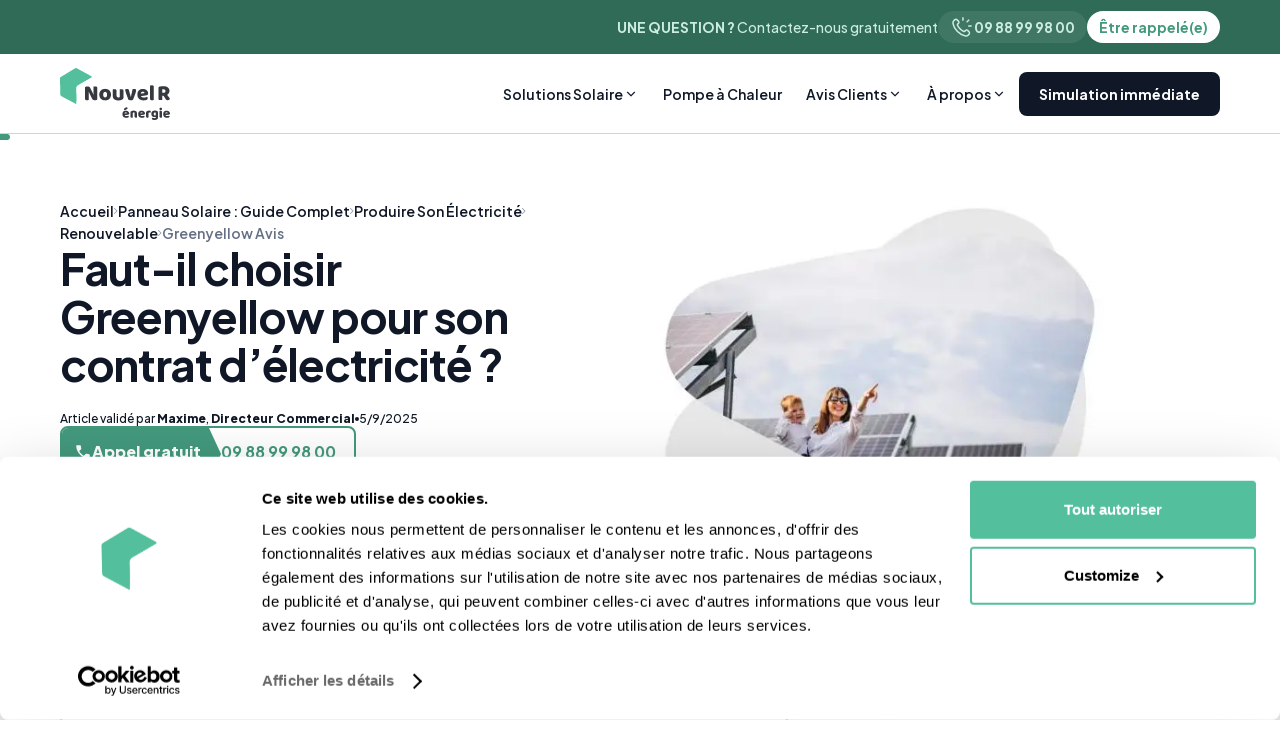

--- FILE ---
content_type: text/html
request_url: https://www.nouvelr-energie.com/pv/greenyellow-avis
body_size: 41649
content:
<!DOCTYPE html><!-- Last Published: Fri Jan 16 2026 10:42:46 GMT+0000 (Coordinated Universal Time) --><html data-wf-domain="www.nouvelr-energie.com" data-wf-page="605b5f1e3e532343835a7a08" data-wf-site="604f26f29059759c7fd164b0" lang="fr-FR" data-wf-collection="605b5f1e3e532371315a7a06" data-wf-item-slug="greenyellow-avis"><head><meta charset="utf-8"/><title>Tout Savoir Sur Greenyellow</title><meta content="Découvrez s’il faut choisir Greenyellow pour votre contrat d’électricité. Vous saurez tout sur ce fournisseur avant de signer une offre d’énergie." name="description"/><meta content="Tout Savoir Sur Greenyellow" property="og:title"/><meta content="Découvrez s’il faut choisir Greenyellow pour votre contrat d’électricité. Vous saurez tout sur ce fournisseur avant de signer une offre d’énergie." property="og:description"/><meta content="https://cdn.prod.website-files.com/605b27eddf5f2077e15f8c57/645349bde1c3f7210103383b_xQCdngSF5kYoDWxr0DBkw4q7ydg-ldk-VCOv8B3OImc.webp" property="og:image"/><meta content="Tout Savoir Sur Greenyellow" property="twitter:title"/><meta content="Découvrez s’il faut choisir Greenyellow pour votre contrat d’électricité. Vous saurez tout sur ce fournisseur avant de signer une offre d’énergie." property="twitter:description"/><meta content="https://cdn.prod.website-files.com/605b27eddf5f2077e15f8c57/645349bde1c3f7210103383b_xQCdngSF5kYoDWxr0DBkw4q7ydg-ldk-VCOv8B3OImc.webp" property="twitter:image"/><meta property="og:type" content="website"/><meta content="summary_large_image" name="twitter:card"/><meta content="width=device-width, initial-scale=1" name="viewport"/><link href="https://cdn.prod.website-files.com/604f26f29059759c7fd164b0/css/nouvelr-energie.shared.9a46cd976.min.css" rel="stylesheet" type="text/css" integrity="sha384-mkbNl2kJJ8pzrpCvBeGlRXolL+OUwgRMyx+Ah6yw4h8GtB9s1SLLt77LdV2xc1l3" crossorigin="anonymous"/><style>@media (max-width:991px) and (min-width:768px) {html.w-mod-js:not(.w-mod-ix) [data-w-id="afc10865-8ab8-1613-321c-f93af2df3416"] {height:0px;}html.w-mod-js:not(.w-mod-ix) [data-w-id="afc10865-8ab8-1613-321c-f93af2df3414"] {-webkit-transform:translate3d(0, 0, 0) scale3d(1, 1, 1) rotateX(0) rotateY(0) rotateZ(0deg) skew(0, 0);-moz-transform:translate3d(0, 0, 0) scale3d(1, 1, 1) rotateX(0) rotateY(0) rotateZ(0deg) skew(0, 0);-ms-transform:translate3d(0, 0, 0) scale3d(1, 1, 1) rotateX(0) rotateY(0) rotateZ(0deg) skew(0, 0);transform:translate3d(0, 0, 0) scale3d(1, 1, 1) rotateX(0) rotateY(0) rotateZ(0deg) skew(0, 0);}html.w-mod-js:not(.w-mod-ix) [data-w-id="afc10865-8ab8-1613-321c-f93af2df3402"] {display:none;opacity:0;}html.w-mod-js:not(.w-mod-ix) [data-w-id="325ba1cd-36db-38d7-ac32-35f52f8fdb24"] {display:none;opacity:0;}}@media (max-width:767px) and (min-width:480px) {html.w-mod-js:not(.w-mod-ix) [data-w-id="afc10865-8ab8-1613-321c-f93af2df3416"] {height:0px;}html.w-mod-js:not(.w-mod-ix) [data-w-id="afc10865-8ab8-1613-321c-f93af2df3414"] {-webkit-transform:translate3d(0, 0, 0) scale3d(1, 1, 1) rotateX(0) rotateY(0) rotateZ(0deg) skew(0, 0);-moz-transform:translate3d(0, 0, 0) scale3d(1, 1, 1) rotateX(0) rotateY(0) rotateZ(0deg) skew(0, 0);-ms-transform:translate3d(0, 0, 0) scale3d(1, 1, 1) rotateX(0) rotateY(0) rotateZ(0deg) skew(0, 0);transform:translate3d(0, 0, 0) scale3d(1, 1, 1) rotateX(0) rotateY(0) rotateZ(0deg) skew(0, 0);}html.w-mod-js:not(.w-mod-ix) [data-w-id="afc10865-8ab8-1613-321c-f93af2df3402"] {display:none;opacity:0;}html.w-mod-js:not(.w-mod-ix) [data-w-id="325ba1cd-36db-38d7-ac32-35f52f8fdb24"] {display:none;opacity:0;}}@media (max-width:479px) {html.w-mod-js:not(.w-mod-ix) [data-w-id="afc10865-8ab8-1613-321c-f93af2df3416"] {height:0px;}html.w-mod-js:not(.w-mod-ix) [data-w-id="afc10865-8ab8-1613-321c-f93af2df3414"] {-webkit-transform:translate3d(0, 0, 0) scale3d(1, 1, 1) rotateX(0) rotateY(0) rotateZ(0deg) skew(0, 0);-moz-transform:translate3d(0, 0, 0) scale3d(1, 1, 1) rotateX(0) rotateY(0) rotateZ(0deg) skew(0, 0);-ms-transform:translate3d(0, 0, 0) scale3d(1, 1, 1) rotateX(0) rotateY(0) rotateZ(0deg) skew(0, 0);transform:translate3d(0, 0, 0) scale3d(1, 1, 1) rotateX(0) rotateY(0) rotateZ(0deg) skew(0, 0);}html.w-mod-js:not(.w-mod-ix) [data-w-id="afc10865-8ab8-1613-321c-f93af2df3402"] {display:none;opacity:0;}html.w-mod-js:not(.w-mod-ix) [data-w-id="325ba1cd-36db-38d7-ac32-35f52f8fdb24"] {display:none;opacity:0;}}</style><link href="https://fonts.googleapis.com" rel="preconnect"/><link href="https://fonts.gstatic.com" rel="preconnect" crossorigin="anonymous"/><script src="https://ajax.googleapis.com/ajax/libs/webfont/1.6.26/webfont.js" type="text/javascript"></script><script type="text/javascript">WebFont.load({  google: {    families: ["Poppins:100,100italic,200,200italic,300,300italic,regular,italic,500,500italic,600,600italic,700,700italic,800,800italic,900,900italic","Plus Jakarta Sans:200,300,regular,500,600,700,800,200italic,300italic,italic,500italic,600italic,700italic,800italic"]  }});</script><script type="text/javascript">!function(o,c){var n=c.documentElement,t=" w-mod-";n.className+=t+"js",("ontouchstart"in o||o.DocumentTouch&&c instanceof DocumentTouch)&&(n.className+=t+"touch")}(window,document);</script><link href="https://cdn.prod.website-files.com/604f26f29059759c7fd164b0/607de1d044af1d46c86272a6_favicon-nouvelr-energie.png" rel="shortcut icon" type="image/x-icon"/><link href="https://cdn.prod.website-files.com/604f26f29059759c7fd164b0/62ffa2ad658cff2afda4550c_nvlr-logo.png" rel="apple-touch-icon"/><!-- Google Tag Manager -->
<script>(function(w,d,s,l,i){w[l]=w[l]||[];w[l].push({'gtm.start':
new Date().getTime(),event:'gtm.js'});var f=d.getElementsByTagName(s)[0],
j=d.createElement(s),dl=l!='dataLayer'?'&l='+l:'';j.async=true;j.src=
'https://www.googletagmanager.com/gtm.js?id='+i+dl;f.parentNode.insertBefore(j,f);
})(window,document,'script','dataLayer','GTM-PJJ69RS');</script>
<!-- End Google Tag Manager -->
<!-- Start of HubSpot Embed Code -->
	<script defer type="text/javascript" id="hs-script-loader" src="//js.hs-scripts.com/6258735.js"></script>
<!-- End of HubSpot Embed Code -->
<!-- TrustBox script -->
<script type="text/javascript" src="//widget.trustpilot.com/bootstrap/v5/tp.widget.bootstrap.min.js" async></script>
<!-- End TrustBox script -->
<!-- OneSignal - Notifications
<script src="https://cdn.onesignal.com/sdks/OneSignalSDK.js" async=""></script>
<script>
  window.OneSignal = window.OneSignal || [];
  OneSignal.push(function() {
    OneSignal.init({
      appId: "93b9fa42-8e46-4145-b0a6-22de483631f8",
    });
  });
</script>
<!-- OneSignal - Notifications -->
<!-- Force Hyphenation of Hn -->
<style>
  h1, h2, h3, h4, p {
	overflow-wrap : break-word;
  }

  
  /* hide scrollbar but allow scrolling */
  .w-embed {
    -ms-overflow-style: none; /* for Internet Explorer, Edge */
    scrollbar-width: none; /* for Firefox */
    overflow-y: scroll; 
  }

  .w-embed::-webkit-scrollbar {
    display: none; /* for Chrome, Safari, and Opera */
  }
  
  .w-richtext figure.w-richtext-figure-type-image, .w-richtext figure[data-rt-type=image] {
    display: flex;
  }
</style>
<!-- Force Hyphenation of Hn --><script type="application/ld+json">
    {
      "@context": "https://schema.org/",
      "@type": "Article",
      "mainEntityOfPage": {
			"@type": "WebPage",
			"@id": "https://www.nouvelr-energie.com/pv/greenyellow-avis"
	 		},
    	"author": {
        "@type": "Person",
        "name": "Maxime",
        "affiliation": "Nouvel'R Énergie",
        "jobTitle": "Directeur Commercial",
        "image": "https://cdn.prod.website-files.com/605b27eddf5f2077e15f8c57/665ed6b3a57a1285b77dbb44_uhD6bGM4ik64NvLRermX7ZwS7G-6nE4OG_yMvqM0Ji8.png",
        "description": "Maxime suit de près toutes les équipes techniques de Nouvel&#39;R Énergie et occupe le poste de directeur commercial. Il a également passé beaucoup de temps sur les toitures avec les installateurs. Le photovoltaïque est un sujet qu&#39;il maîtrise depuis plus de 10 ans maintenant."
 			},
       "publisher": {
        "@type": "Organization",
        "name": "Nouvel'R Énergie",
        "logo": {
          "@type": "ImageObject",
          "url": "https://cdn.prod.website-files.com/604f26f29059759c7fd164b0/607ed5285679b20aa4bd464b_logo-fond-blanc.png",
          "width": "512",
          "height": "242"
        }
      },
      "name": "Tout Savoir Sur Greenyellow",
      "description": "Découvrez s’il faut choisir Greenyellow pour votre contrat d’électricité. Vous saurez tout sur ce fournisseur avant de signer une offre d’énergie.",
      "headline": "Faut-il choisir Greenyellow pour son contrat d’électricité ?",
      "image":"https://cdn.prod.website-files.com/605b27eddf5f2077e15f8c57/645349bde1c3f7210103383b_xQCdngSF5kYoDWxr0DBkw4q7ydg-ldk-VCOv8B3OImc.webp",
      "video": {
      	"@type": "videoObject",
        "name": "Guide vidéo : greenyellow-avis",
        "uploadDate": "May 04, 2023",
        "description": "Découvrez le guide en vidéo",
        "thumbnailUrl": "https://cdn.prod.website-files.com/605b27eddf5f2077e15f8c57/645349bde1c3f7210103383b_xQCdngSF5kYoDWxr0DBkw4q7ydg-ldk-VCOv8B3OImc.webp",
      	"embedUrl": "https://www.youtube.com/watch?v=",
        "actor": "",
        "interactionStatistic": {
     				"@type": "InteractionCounter",
      			"interactionService": {
        				"@type": "WebSite",
        				"name": "YouTube",
       					"@id": "https://youtube.com"
      			}
        }
      },
      "datePublished": "May 04, 2023",
      "dateModified": "Sep 05, 2025",
      "inLanguage": "fr"
    	}
</script>
<script type="application/ld+json">
{
  "@context": "http://schema.org",
  "@type": "Organization",
  "name": "Nouvel'R Énergie",
  "url": "https://www.nouvelr-energie.com",
  "aggregateRating": {
    "@type": "AggregateRating",
    "ratingValue": 4.7,
    "reviewCount": 1366
  }
}
</script>
  
<link rel="canonical" href="https://www.nouvelr-energie.com/pv/greenyellow-avis">

<style type="text/css" async>
.w-embed {
    overflow : scroll;
}
.styled-table {
    border-collapse: collapse;
    margin: 25px 0;
    font-size: 14px;
    font-weight:500;
    min-width: 400px;
    border-radius:8px;
    overflow:hidden;
    width: 100%;
}

.styled-table th,
.styled-table td {
    padding: 24px 16px;
}
.styled-table tr:first-of-type {
    background-color: var(--p600);
    font-weight:700;
    color: #ffffff;
    text-align: left;
}
.styled-table tbody tr {
    border-bottom: 1px solid var(--g300);
}

.styled-table tbody tr:nth-of-type(even) {
    background-color: var(--g100);
}

.styled-table tbody tr:last-of-type {
    border-bottom: 4px solid var(--p600);
}
.styled-table tbody tr.active-row {
    font-weight: bold;
    color: #00cc66;
}

</style></head><body><article class="top-banner"><div class="_1320-container"><div class="top-banner__content"><div class="top-banner__text"><strong>UNE QUESTION ? </strong>Contactez-nous gratuitement</div><div class="top-banner__buttons"><a href="tel:+33988999800" class="top-banner__button secondary w-inline-block"><div class="svg-icon w-embed"><svg width="24" height="24" viewBox="0 0 24 24" fill="none" xmlns="http://www.w3.org/2000/svg">
<path fill-rule="evenodd" clip-rule="evenodd" d="M10.048 13.869C8.87798 12.699 7.99598 11.389 7.40998 10.06C7.28598 9.779 7.35898 9.45 7.57598 9.233L8.39498 8.414C9.06598 7.743 9.06598 6.794 8.47998 6.208L7.30598 5.035C6.52498 4.254 5.25898 4.254 4.47798 5.035L3.82598 5.686C3.08498 6.427 2.77598 7.496 2.97598 8.556C3.46998 11.169 4.98798 14.03 7.43698 16.479C9.88598 18.928 12.747 20.446 15.36 20.94C16.42 21.14 17.489 20.831 18.23 20.09L18.881 19.439C19.662 18.658 19.662 17.392 18.881 16.611L17.708 15.438C17.122 14.852 16.172 14.852 15.587 15.438L14.684 16.342C14.467 16.559 14.138 16.632 13.857 16.508C12.528 15.921 11.218 15.038 10.048 13.869Z" stroke="currentColor" stroke-width="1.5" stroke-linecap="round" stroke-linejoin="round"/>
<path d="M12.92 5.16999V2.82999" stroke="currentColor" stroke-width="1.5" stroke-linecap="round" stroke-linejoin="round"/>
<path d="M17.09 6.81999L18.74 5.17999" stroke="currentColor" stroke-width="1.5" stroke-linecap="round" stroke-linejoin="round"/>
<path d="M18.75 11H21.08" stroke="currentColor" stroke-width="1.5" stroke-linecap="round" stroke-linejoin="round"/>
</svg></div><div>09 88 99 98 00 </div></a><a href="https://www.nouvelr-energie.com/rappel/demande" class="top-banner__button w-inline-block"><div>Être rappelé(e)</div></a></div></div></div></article><nav class="nav"><div class="_1320-container"><div class="nav__content"><a href="/" class="navbar__logo w-inline-block"></a><div class="navbar__mobile-menu"><a href="https://www.nouvelr-energie.com/rappel/demande" class="navbar__rappel-btn w-inline-block"><div>Être rappelé(e)</div></a><div data-w-id="93032624-01ca-827b-c57e-fbb0328a86f9" class="mobile-menu__button"><div data-is-ix2-target="1" class="menu-lottie" data-w-id="93032624-01ca-827b-c57e-fbb0328a86fa" data-animation-type="lottie" data-src="https://cdn.prod.website-files.com/664c4a51f0fd9be32bbfc1a3/664c7e8185a6033c1446afc7_Animation%20-%201716289067760.json" data-loop="0" data-direction="1" data-autoplay="0" data-renderer="svg" data-default-duration="1.6166666666666667" data-duration="0" data-ix2-initial-state="0"></div></div></div><div class="navbar__menu"><div data-w-id="93032624-01ca-827b-c57e-fbb0328a86fc" class="navbar-menu__link-block"><div class="navbar-menu__link"><div>Solutions Solaire</div><div class="nav-link__arrow w-embed"><svg width="16" height="16" viewBox="0 0 16 16" fill="none" xmlns="http://www.w3.org/2000/svg">
<path d="M7.99978 8.78092L11.2996 5.48111L12.2424 6.42392L7.99978 10.6666L3.75714 6.42392L4.69995 5.48111L7.99978 8.78092Z" fill="currentColor"/>
</svg></div></div><div class="menu-sub__frame mobile"><div class="menu-sub__list"><div class="menu-sub-list__title">Installation</div><div class="menu-sub-list__in"><a href="https://www.nouvelr-energie.com/pv/meilleur-panneau-solaire" class="menu-sub-list__link w-inline-block"><div class="svg-icon w-embed"><svg width="25" height="25" viewBox="0 0 25 25" fill="none" xmlns="http://www.w3.org/2000/svg">
<mask id="mask0_479_924" style="mask-type:alpha" maskUnits="userSpaceOnUse" x="0" y="0" width="25" height="25">
<rect x="0.97168" y="0.452332" width="24" height="24" fill="#D9D9D9"/>
</mask>
<g mask="url(#mask0_479_924)">
<path d="M6.97168 23.4523V15.2273L3.72168 9.95233L8.34668 2.45233H17.5967L22.2217 9.95233L18.9717 15.2273V23.4523L12.9717 21.4523L6.97168 23.4523ZM9.47168 4.45233L6.07168 9.95233L9.47168 15.4523H16.4717L19.8717 9.95233L16.4717 4.45233H9.47168ZM11.9217 14.0273L8.37168 10.5023L9.79668 9.07733L11.9217 11.2023L16.1467 6.95233L17.5717 8.35233L11.9217 14.0273Z" fill="currentColor"/>
</g>
</svg></div><div class="menu-sub-link__text">Meilleur Panneau Solaire</div></a><a href="https://www.nouvelr-energie.com/pv/aide-panneau-solaire" class="menu-sub-list__link w-inline-block"><div class="svg-icon w-embed"><svg width="24" height="24" viewBox="0 0 24 24" fill="none" xmlns="http://www.w3.org/2000/svg">
<mask id="mask0_311_1348" style="mask-type:alpha" maskUnits="userSpaceOnUse" x="0" y="0" width="24" height="24">
<rect width="24" height="24" fill="#D9D9D9"/>
</mask>
<g mask="url(#mask0_311_1348)">
<path d="M16 11C16.2833 11 16.5208 10.9042 16.7125 10.7125C16.9042 10.5208 17 10.2833 17 10C17 9.71667 16.9042 9.47917 16.7125 9.2875C16.5208 9.09583 16.2833 9 16 9C15.7167 9 15.4792 9.09583 15.2875 9.2875C15.0958 9.47917 15 9.71667 15 10C15 10.2833 15.0958 10.5208 15.2875 10.7125C15.4792 10.9042 15.7167 11 16 11ZM8 9H13V7H8V9ZM4.5 21C3.93333 19.1 3.375 17.2042 2.825 15.3125C2.275 13.4208 2 11.4833 2 9.5C2 7.96667 2.53333 6.66667 3.6 5.6C4.66667 4.53333 5.96667 4 7.5 4H12.5C12.9833 3.36667 13.5708 2.875 14.2625 2.525C14.9542 2.175 15.7 2 16.5 2C16.9167 2 17.2708 2.14583 17.5625 2.4375C17.8542 2.72917 18 3.08333 18 3.5C18 3.58333 17.9583 3.775 17.875 4.075C17.8083 4.25833 17.7458 4.44583 17.6875 4.6375C17.6292 4.82917 17.5833 5.025 17.55 5.225L19.825 7.5H22V14.475L19.175 15.4L17.5 21H12V19H10V21H4.5Z" fill="currentColor"/>
</g>
</svg></div><div class="menu-sub-link__text">Aides &amp; Primes </div></a><a href="https://www.nouvelr-energie.com/pv/panneau-solaire-prix" class="menu-sub-list__link w-inline-block"><div class="svg-icon w-embed"><svg width="25" height="24" viewBox="0 0 25 24" fill="none" xmlns="http://www.w3.org/2000/svg">
<mask id="mask0_479_918" style="mask-type:alpha" maskUnits="userSpaceOnUse" x="0" y="0" width="25" height="25">
<rect x="0.202148" y="0.00134277" width="24" height="24" fill="#D9D9D9"/>
</mask>
<g mask="url(#mask0_479_918)">
<path d="M11.3772 22.0013C11.1272 22.0013 10.8772 21.9513 10.6272 21.8513C10.3772 21.7513 10.1522 21.6013 9.95217 21.4013L2.80217 14.2513C2.60217 14.0513 2.45634 13.8305 2.36467 13.5888C2.27301 13.3472 2.22717 13.1013 2.22717 12.8513C2.22717 12.6013 2.27301 12.3513 2.36467 12.1013C2.45634 11.8513 2.60217 11.6263 2.80217 11.4263L11.6022 2.60134C11.7855 2.41801 12.0022 2.27218 12.2522 2.16384C12.5022 2.05551 12.7605 2.00134 13.0272 2.00134H20.2022C20.7522 2.00134 21.223 2.19718 21.6147 2.58884C22.0063 2.98051 22.2022 3.45134 22.2022 4.00134V11.1763C22.2022 11.443 22.1522 11.6972 22.0522 11.9388C21.9522 12.1805 21.8105 12.393 21.6272 12.5763L12.8022 21.4013C12.6022 21.6013 12.3772 21.7513 12.1272 21.8513C11.8772 21.9513 11.6272 22.0013 11.3772 22.0013ZM17.7022 8.00134C18.1188 8.00134 18.473 7.85551 18.7647 7.56384C19.0563 7.27218 19.2022 6.91801 19.2022 6.50134C19.2022 6.08468 19.0563 5.73051 18.7647 5.43884C18.473 5.14718 18.1188 5.00134 17.7022 5.00134C17.2855 5.00134 16.9313 5.14718 16.6397 5.43884C16.348 5.73051 16.2022 6.08468 16.2022 6.50134C16.2022 6.91801 16.348 7.27218 16.6397 7.56384C16.9313 7.85551 17.2855 8.00134 17.7022 8.00134Z" fill="currentColor"/>
</g>
</svg></div><div class="menu-sub-link__text">Prix panneaux Solaires</div></a><a href="/kit-solaire" class="menu-sub-list__link new w-inline-block"><div class="svg-icon w-embed"><svg width="39" height="17" viewBox="0 0 39 17" fill="none" xmlns="http://www.w3.org/2000/svg">
<rect width="39" height="17" rx="8.5" fill="currentColor"/>
<path d="M5.792 13V4.06H7.22L12.02 10.384L11.252 10.564V4.06H13.112V13H11.672L6.956 6.628L7.652 6.448V13H5.792ZM14.6982 13V4.06H20.7103V5.68H16.5583V7.708H20.4703V9.328H16.5583V11.38H20.7103V13H14.6982ZM23.4447 13L21.1047 4.06H23.1207L24.8847 11.548H24.3447L26.2047 4.06H28.1247L29.9847 11.548H29.4447L31.2087 4.06H33.2247L30.8847 13H28.7247L26.8527 5.8H27.4767L25.6047 13H23.4447Z" fill="white"/>
</svg></div><div class="menu-sub-link__text">Kits Solaires</div></a></div></div><div class="menu-sub__list"><div class="menu-sub-list__title">Dépannage</div><div class="menu-sub-list__in"><a href="https://www.nouvelr-energie.com/dp/depannage-photovoltaique" class="menu-sub-list__link w-inline-block"><div class="svg-icon w-embed"><svg width="24" height="24" viewBox="0 0 24 24" fill="none" xmlns="http://www.w3.org/2000/svg">
<mask id="mask0_142_5142" style="mask-type:alpha" maskUnits="userSpaceOnUse" x="0" y="0" width="24" height="24">
<rect width="24" height="24" fill="#D9D9D9"/>
</mask>
<g mask="url(#mask0_142_5142)">
<path d="M5 21C4.45 21 3.97917 20.8042 3.5875 20.4125C3.19583 20.0208 3 19.55 3 19V12.4L6 15.4L10 11.4L14 15.4L18 11.4L21 14.4V19C21 19.55 20.8042 20.0208 20.4125 20.4125C20.0208 20.8042 19.55 21 19 21H5ZM5 3H19C19.55 3 20.0208 3.19583 20.4125 3.5875C20.8042 3.97917 21 4.45 21 5V11.575L18 8.575L14 12.575L10 8.575L6 12.575L3 9.575V5C3 4.45 3.19583 3.97917 3.5875 3.5875C3.97917 3.19583 4.45 3 5 3Z" fill="currentColor"/>
</g>
</svg></div><div class="menu-sub-link__text">Guide Complet</div></a><a href="https://www.nouvelr-energie.com/dp/fuite-panneaux-solaires" class="menu-sub-list__link w-inline-block"><div class="svg-icon w-embed"><svg width="24" height="24" viewBox="0 0 24 24" fill="none" xmlns="http://www.w3.org/2000/svg">
<mask id="mask0_142_5103" style="mask-type:alpha" maskUnits="userSpaceOnUse" x="0" y="0" width="24" height="24">
<rect width="24" height="24" fill="#D9D9D9"/>
</mask>
<g mask="url(#mask0_142_5103)">
<path d="M12.275 19C12.475 18.9833 12.6458 18.9042 12.7875 18.7625C12.9292 18.6208 13 18.45 13 18.25C13 18.0167 12.925 17.8292 12.775 17.6875C12.625 17.5458 12.4333 17.4833 12.2 17.5C11.5167 17.55 10.7917 17.3625 10.025 16.9375C9.25833 16.5125 8.775 15.7417 8.575 14.625C8.54167 14.4417 8.45417 14.2917 8.3125 14.175C8.17083 14.0583 8.00833 14 7.825 14C7.59167 14 7.4 14.0875 7.25 14.2625C7.1 14.4375 7.05 14.6417 7.1 14.875C7.38333 16.3917 8.05 17.475 9.1 18.125C10.15 18.775 11.2083 19.0667 12.275 19ZM12 22C9.71667 22 7.8125 21.2167 6.2875 19.65C4.7625 18.0833 4 16.1333 4 13.8C4 12.1333 4.6625 10.3208 5.9875 8.3625C7.3125 6.40417 9.31667 4.28333 12 2C14.6833 4.28333 16.6875 6.40417 18.0125 8.3625C19.3375 10.3208 20 12.1333 20 13.8C20 16.1333 19.2375 18.0833 17.7125 19.65C16.1875 21.2167 14.2833 22 12 22Z" fill="currentColor"/>
</g>
</svg></div><div class="menu-sub-link__text">Fuite panneaux solaires</div></a><a href="https://www.nouvelr-energie.com/dp/depannage-onduleur-photovoltaique" class="menu-sub-list__link w-inline-block"><div class="svg-icon w-embed"><svg width="24" height="24" viewBox="0 0 24 24" fill="none" xmlns="http://www.w3.org/2000/svg">
<mask id="mask0_142_5119" style="mask-type:alpha" maskUnits="userSpaceOnUse" x="0" y="0" width="24" height="24">
<rect width="24" height="24" fill="#D9D9D9"/>
</mask>
<g mask="url(#mask0_142_5119)">
<path fill-rule="evenodd" clip-rule="evenodd" d="M14 22H6C5.45 22 4.97917 21.8042 4.5875 21.4125C4.19583 21.0208 4 20.55 4 20V4C4 3.45 4.19583 2.97917 4.5875 2.5875C4.97917 2.19583 5.45 2 6 2H18C18.55 2 19.0208 2.19583 19.4125 2.5875C19.8042 2.97917 20 3.45 20 4V20C20 20.55 19.8042 21.0208 19.4125 21.4125C19.0208 21.8042 18.55 22 18 22H16C16 22.5523 15.5523 23 15 23C14.4477 23 14 22.5523 14 22ZM7 17C7 16.4477 7.44772 16 8 16H16C16.5523 16 17 16.4477 17 17C17 17.5523 16.5523 18 16 18H8C7.44772 18 7 17.5523 7 17Z" fill="currentcolor"/>
</g>
</svg></div><div class="menu-sub-link__text">Dépannage Onduleur</div></a></div></div></div></div><a data-w-id="7c4c2747-2cb0-592d-0c27-f7ae979607fb" href="https://www.nouvelr-energie.com/pac/pompe-a-chaleur" class="navbar-menu__link-block w-inline-block"><div class="navbar-menu__link"><div>Pompe à Chaleur</div></div></a><div data-w-id="93032624-01ca-827b-c57e-fbb0328a872a" class="navbar-menu__link-block"><div class="navbar-menu__link"><div>Avis Clients</div><div class="nav-link__arrow w-embed"><svg width="16" height="16" viewBox="0 0 16 16" fill="none" xmlns="http://www.w3.org/2000/svg">
<path d="M7.99978 8.78092L11.2996 5.48111L12.2424 6.42392L7.99978 10.6666L3.75714 6.42392L4.69995 5.48111L7.99978 8.78092Z" fill="currentColor"/>
</svg></div></div><div class="menu-sub__frame _2"><div class="menu-sub__column"><div class="menu-sub__list-2"><a href="#" class="menu-sub__lightbox w-inline-block w-lightbox"><img src="https://cdn.prod.website-files.com/604f26f29059759c7fd164b0/665983982d44f9c1fe5fbaa1_installation-avis.webp" loading="lazy" alt="" class="lightbox__img"/><div class="sub-lightbox__overlay"></div><div class="sub-lightbox__play w-embed"><svg width="46" height="31" viewBox="0 0 46 31" fill="none" xmlns="http://www.w3.org/2000/svg">
<rect x="0.5" y="0.75" width="45" height="30" rx="4" fill="white" fill-opacity="0.4"/>
<path d="M31 15.75L19 22.6782L19 8.8218L31 15.75Z" fill="white"/>
</svg></div><script type="application/json" class="w-json">{
  "items": [
    {
      "url": "https://youtube.com/watch?v=Ph7kMUQSiVg",
      "originalUrl": "https://youtube.com/watch?v=Ph7kMUQSiVg",
      "width": 940,
      "height": 528,
      "thumbnailUrl": "https://i.ytimg.com/vi/Ph7kMUQSiVg/hqdefault.jpg",
      "html": "<iframe class=\"embedly-embed\" src=\"//cdn.embedly.com/widgets/media.html?src=https%3A%2F%2Fwww.youtube.com%2Fembed%2FPh7kMUQSiVg%3Ffeature%3Doembed&display_name=YouTube&url=https%3A%2F%2Fwww.youtube.com%2Fwatch%3Fv%3DPh7kMUQSiVg&image=https%3A%2F%2Fi.ytimg.com%2Fvi%2FPh7kMUQSiVg%2Fhqdefault.jpg&key=96f1f04c5f4143bcb0f2e68c87d65feb&type=text%2Fhtml&schema=youtube\" width=\"940\" height=\"528\" scrolling=\"no\" title=\"YouTube embed\" frameborder=\"0\" allow=\"autoplay; fullscreen; encrypted-media; picture-in-picture;\" allowfullscreen=\"true\"></iframe>",
      "type": "video"
    }
  ],
  "group": ""
}</script></a><a href="/pv-avis-clients-installation" class="menu-sub-list-2__right w-inline-block"><div><div class="menu-sub-list__title">Avis installation</div><div class="sub-list-2__text">Ces clients nous ont fais confiance. Écoutez leur témoignages</div></div><div class="menu-sub-list-2__cta"><div>Tous les avis</div><div class="w-embed"><svg width="20" height="21" viewBox="0 0 20 21" fill="none" xmlns="http://www.w3.org/2000/svg">
<mask id="mask0_147_477" style="mask-type:alpha" maskUnits="userSpaceOnUse" x="0" y="0" width="20" height="21">
<rect y="0.5" width="20" height="20" fill="#D9D9D9"/>
</mask>
<g mask="url(#mask0_147_477)">
<path d="M10.5013 10.5L6.66797 6.66667L7.83464 5.5L12.8346 10.5L7.83464 15.5L6.66797 14.3333L10.5013 10.5Z" fill="#43997D"/>
</g>
</svg></div></div></a></div><div class="menu-sub__list-2"><a href="#" class="menu-sub__lightbox w-inline-block w-lightbox"><img src="https://cdn.prod.website-files.com/604f26f29059759c7fd164b0/66598389cc7f407beaa254a3_avis-depennage.webp" loading="lazy" alt="" class="lightbox__img"/><div class="sub-lightbox__overlay"></div><div class="sub-lightbox__play w-embed"><svg width="46" height="31" viewBox="0 0 46 31" fill="none" xmlns="http://www.w3.org/2000/svg">
<rect x="0.5" y="0.75" width="45" height="30" rx="4" fill="white" fill-opacity="0.4"/>
<path d="M31 15.75L19 22.6782L19 8.8218L31 15.75Z" fill="white"/>
</svg></div><script type="application/json" class="w-json">{
  "items": [
    {
      "url": "https://youtube.com/watch?v=9j120qYZG_Q",
      "originalUrl": "https://youtube.com/watch?v=9j120qYZG_Q",
      "width": 940,
      "height": 528,
      "thumbnailUrl": "https://i.ytimg.com/vi/9j120qYZG_Q/hqdefault.jpg",
      "html": "<iframe class=\"embedly-embed\" src=\"//cdn.embedly.com/widgets/media.html?src=https%3A%2F%2Fwww.youtube.com%2Fembed%2F9j120qYZG_Q%3Ffeature%3Doembed&display_name=YouTube&url=https%3A%2F%2Fwww.youtube.com%2Fwatch%3Fv%3D9j120qYZG_Q&image=https%3A%2F%2Fi.ytimg.com%2Fvi%2F9j120qYZG_Q%2Fhqdefault.jpg&key=96f1f04c5f4143bcb0f2e68c87d65feb&type=text%2Fhtml&schema=youtube\" width=\"940\" height=\"528\" scrolling=\"no\" title=\"YouTube embed\" frameborder=\"0\" allow=\"autoplay; fullscreen; encrypted-media; picture-in-picture;\" allowfullscreen=\"true\"></iframe>",
      "type": "video"
    }
  ],
  "group": ""
}</script></a><a href="/pv-avis-clients-depannage" class="menu-sub-list-2__right w-inline-block"><div><div class="menu-sub-list__title">Avis Dépannage</div><div class="sub-list-2__text">Découvrez ce que pensent nos clients de nos interventions</div></div><div class="menu-sub-list-2__cta"><div>Tous les avis</div><div class="w-embed"><svg width="20" height="21" viewBox="0 0 20 21" fill="none" xmlns="http://www.w3.org/2000/svg">
<mask id="mask0_147_477" style="mask-type:alpha" maskUnits="userSpaceOnUse" x="0" y="0" width="20" height="21">
<rect y="0.5" width="20" height="20" fill="#D9D9D9"/>
</mask>
<g mask="url(#mask0_147_477)">
<path d="M10.5013 10.5L6.66797 6.66667L7.83464 5.5L12.8346 10.5L7.83464 15.5L6.66797 14.3333L10.5013 10.5Z" fill="#43997D"/>
</g>
</svg></div></div></a></div></div><a href="/pv-parrainage" class="menu-sub__list-3 w-inline-block"><div><div class="menu-sub-list__title">Parrainez vos proches et recevez 400€</div><div class="sub-list-2__text">Vous êtes déjà client Nouvel’R ?</div></div><div class="menu-sub-list-2__img"></div><div class="menu-sub-list-2__cta"><div>Je parraine un filleul</div><div class="w-embed"><svg width="20" height="21" viewBox="0 0 20 21" fill="none" xmlns="http://www.w3.org/2000/svg">
<mask id="mask0_147_477" style="mask-type:alpha" maskUnits="userSpaceOnUse" x="0" y="0" width="20" height="21">
<rect y="0.5" width="20" height="20" fill="#D9D9D9"/>
</mask>
<g mask="url(#mask0_147_477)">
<path d="M10.5013 10.5L6.66797 6.66667L7.83464 5.5L12.8346 10.5L7.83464 15.5L6.66797 14.3333L10.5013 10.5Z" fill="#43997D"/>
</g>
</svg></div></div></a></div></div><div data-w-id="93032624-01ca-827b-c57e-fbb0328a875c" class="navbar-menu__link-block"><div class="navbar-menu__link"><div>À propos</div><div class="nav-link__arrow w-embed"><svg width="16" height="16" viewBox="0 0 16 16" fill="none" xmlns="http://www.w3.org/2000/svg">
<path d="M7.99978 8.78092L11.2996 5.48111L12.2424 6.42392L7.99978 10.6666L3.75714 6.42392L4.69995 5.48111L7.99978 8.78092Z" fill="currentColor"/>
</svg></div></div><div class="menu-sub__frame _3"><div class="menu-sub__list"><div class="menu-sub-list__title">Découvrir Nouvel&#x27;R</div><div class="menu-sub-list__in"><a href="/a-propos" class="menu-sub-list__link w-inline-block"><div class="svg-icon w-embed"><svg width="24" height="24" viewBox="0 0 24 24" fill="none" xmlns="http://www.w3.org/2000/svg">
<mask id="mask0_147_642" style="mask-type:alpha" maskUnits="userSpaceOnUse" x="0" y="0" width="24" height="24">
<rect width="24" height="24" fill="#D9D9D9"/>
</mask>
<g mask="url(#mask0_147_642)">
<path d="M10.275 12C9.80833 12 9.425 11.825 9.125 11.475C8.825 11.125 8.71667 10.7167 8.8 10.25L9.1 8.45C9.23333 7.73333 9.57083 7.14583 10.1125 6.6875C10.6542 6.22917 11.2833 6 12 6C12.7333 6 13.3708 6.22917 13.9125 6.6875C14.4542 7.14583 14.7917 7.73333 14.925 8.45L15.225 10.25C15.3083 10.7167 15.2 11.125 14.9 11.475C14.6 11.825 14.2167 12 13.75 12H10.275ZM3.1 12.975C2.71667 12.9917 2.3875 12.9167 2.1125 12.75C1.8375 12.5833 1.65833 12.325 1.575 11.975C1.54167 11.825 1.53333 11.675 1.55 11.525C1.56667 11.375 1.60833 11.2333 1.675 11.1C1.675 11.1167 1.66667 11.0833 1.65 11C1.61667 10.9667 1.53333 10.7667 1.4 10.4C1.36667 10.2 1.39167 10.0083 1.475 9.825C1.55833 9.64167 1.66667 9.48333 1.8 9.35L1.85 9.3C1.88333 8.98333 2.0125 8.71667 2.2375 8.5C2.4625 8.28333 2.74167 8.175 3.075 8.175C3.125 8.175 3.28333 8.20833 3.55 8.275L3.625 8.25C3.70833 8.16667 3.81667 8.10417 3.95 8.0625C4.08333 8.02083 4.225 8 4.375 8C4.55833 8 4.72083 8.02917 4.8625 8.0875C5.00417 8.14583 5.11667 8.23333 5.2 8.35C5.21667 8.35 5.22917 8.35417 5.2375 8.3625C5.24583 8.37083 5.25833 8.375 5.275 8.375C5.50833 8.39167 5.7125 8.4625 5.8875 8.5875C6.0625 8.7125 6.19167 8.88333 6.275 9.1C6.30833 9.21667 6.32083 9.32917 6.3125 9.4375C6.30417 9.54583 6.28333 9.65 6.25 9.75C6.25 9.76667 6.25833 9.8 6.275 9.85C6.39167 9.96667 6.48333 10.0958 6.55 10.2375C6.61667 10.3792 6.65 10.525 6.65 10.675C6.65 10.7417 6.6 10.9167 6.5 11.2C6.48333 11.2333 6.48333 11.2667 6.5 11.3L6.55 11.7C6.55 12.05 6.40417 12.35 6.1125 12.6C5.82083 12.85 5.46667 12.975 5.05 12.975H3.1ZM20 13C19.45 13 18.9792 12.8042 18.5875 12.4125C18.1958 12.0208 18 11.55 18 11C18 10.8 18.0292 10.6125 18.0875 10.4375C18.1458 10.2625 18.225 10.0917 18.325 9.925L17.625 9.3C17.4583 9.16667 17.4292 9 17.5375 8.8C17.6458 8.6 17.8 8.5 18 8.5H20C20.55 8.5 21.0208 8.69583 21.4125 9.0875C21.8042 9.47917 22 9.95 22 10.5V11C22 11.55 21.8042 12.0208 21.4125 12.4125C21.0208 12.8042 20.55 13 20 13ZM0 18V16.425C0 15.6917 0.370833 15.1042 1.1125 14.6625C1.85417 14.2208 2.81667 14 4 14C4.21667 14 4.425 14.0042 4.625 14.0125C4.825 14.0208 5.01667 14.0417 5.2 14.075C4.96667 14.4083 4.79167 14.7667 4.675 15.15C4.55833 15.5333 4.5 15.9417 4.5 16.375V18H0ZM6 18V16.375C6 15.2917 6.55417 14.4167 7.6625 13.75C8.77083 13.0833 10.2167 12.75 12 12.75C13.8 12.75 15.25 13.0833 16.35 13.75C17.45 14.4167 18 15.2917 18 16.375V18H6ZM20 14C21.2 14 22.1667 14.2208 22.9 14.6625C23.6333 15.1042 24 15.6917 24 16.425V18H19.5V16.375C19.5 15.9417 19.4458 15.5333 19.3375 15.15C19.2292 14.7667 19.0667 14.4083 18.85 14.075C19.0333 14.0417 19.2208 14.0208 19.4125 14.0125C19.6042 14.0042 19.8 14 20 14Z" fill="currentColor"/>
</g>
</svg></div><div class="menu-sub-link__text">Qui sommes-nous ?</div></a><a href="/pv-qualifications" class="menu-sub-list__link w-inline-block"><div class="svg-icon w-embed"><svg width="24" height="24" viewBox="0 0 24 24" fill="none" xmlns="http://www.w3.org/2000/svg">
<mask id="mask0_147_654" style="mask-type:alpha" maskUnits="userSpaceOnUse" x="0" y="0" width="24" height="24">
<rect width="24" height="24" fill="#D9D9D9"/>
</mask>
<g mask="url(#mask0_147_654)">
<path d="M9.675 13.7L10.55 10.85L8.25 9H11.1L12 6.2L12.9 9H15.75L13.425 10.85L14.3 13.7L12 11.925L9.675 13.7ZM6 23V15.275C5.36667 14.575 4.875 13.775 4.525 12.875C4.175 11.975 4 11.0167 4 10C4 7.76667 4.775 5.875 6.325 4.325C7.875 2.775 9.76667 2 12 2C14.2333 2 16.125 2.775 17.675 4.325C19.225 5.875 20 7.76667 20 10C20 11.0167 19.825 11.975 19.475 12.875C19.125 13.775 18.6333 14.575 18 15.275V23L12 21L6 23ZM12 16C13.6667 16 15.0833 15.4167 16.25 14.25C17.4167 13.0833 18 11.6667 18 10C18 8.33333 17.4167 6.91667 16.25 5.75C15.0833 4.58333 13.6667 4 12 4C10.3333 4 8.91667 4.58333 7.75 5.75C6.58333 6.91667 6 8.33333 6 10C6 11.6667 6.58333 13.0833 7.75 14.25C8.91667 15.4167 10.3333 16 12 16Z" fill="currentColor"/>
</g>
</svg></div><div class="menu-sub-link__text">Qualifications &amp; Assurances</div></a></div></div></div></div><a href="/simulateur-solaire" class="navbar__cta w-inline-block"><div>Simulation immédiate</div></a></div><div class="navbar__mobile-white-bg"></div></div></div></nav><div class="scroll-indicator"></div><header class="g-header"><div class="_1320-container guide"><div class="g-header__content"><div class="g-header__a"><div class="g-header-a__raw"><div class="w-layout-hflex g__ariane"><a href="/" class="g-ariane__link w-inline-block"><div>Accueil</div><div class="svg-2 w-embed"><svg width="4" height="6" viewBox="0 0 4 6" fill="none" xmlns="http://www.w3.org/2000/svg">
<path fill-rule="evenodd" clip-rule="evenodd" d="M0.125526 0.125526C0.292893 -0.0418419 0.56425 -0.0418419 0.731617 0.125526L3.30305 2.69695C3.47041 2.86432 3.47041 3.13568 3.30305 3.30305L0.731617 5.87447C0.56425 6.04184 0.292893 6.04184 0.125526 5.87447C-0.0418419 5.70711 -0.0418419 5.43575 0.125526 5.26838L2.39391 3L0.125526 0.731617C-0.0418419 0.56425 -0.0418419 0.292893 0.125526 0.125526Z" fill="#98A2B3"/>
</svg></div></a><a href="#" class="g-ariane__link w-inline-block w-condition-invisible"><div class="w-dyn-bind-empty"></div><div class="svg-2 w-embed"><svg width="4" height="6" viewBox="0 0 4 6" fill="none" xmlns="http://www.w3.org/2000/svg">
<path fill-rule="evenodd" clip-rule="evenodd" d="M0.125526 0.125526C0.292893 -0.0418419 0.56425 -0.0418419 0.731617 0.125526L3.30305 2.69695C3.47041 2.86432 3.47041 3.13568 3.30305 3.30305L0.731617 5.87447C0.56425 6.04184 0.292893 6.04184 0.125526 5.87447C-0.0418419 5.70711 -0.0418419 5.43575 0.125526 5.26838L2.39391 3L0.125526 0.731617C-0.0418419 0.56425 -0.0418419 0.292893 0.125526 0.125526Z" fill="#98A2B3"/>
</svg></div></a><a href="/pv/panneau-solaire" class="g-ariane__link w-inline-block"><div>Panneau Solaire : Guide Complet</div><div class="svg-2 w-embed"><svg width="4" height="6" viewBox="0 0 4 6" fill="none" xmlns="http://www.w3.org/2000/svg">
<path fill-rule="evenodd" clip-rule="evenodd" d="M0.125526 0.125526C0.292893 -0.0418419 0.56425 -0.0418419 0.731617 0.125526L3.30305 2.69695C3.47041 2.86432 3.47041 3.13568 3.30305 3.30305L0.731617 5.87447C0.56425 6.04184 0.292893 6.04184 0.125526 5.87447C-0.0418419 5.70711 -0.0418419 5.43575 0.125526 5.26838L2.39391 3L0.125526 0.731617C-0.0418419 0.56425 -0.0418419 0.292893 0.125526 0.125526Z" fill="#98A2B3"/>
</svg></div></a><a href="/pv/produire-son-electricite" class="g-ariane__link w-inline-block"><div>Produire son électricité</div><div class="svg-2 w-embed"><svg width="4" height="6" viewBox="0 0 4 6" fill="none" xmlns="http://www.w3.org/2000/svg">
<path fill-rule="evenodd" clip-rule="evenodd" d="M0.125526 0.125526C0.292893 -0.0418419 0.56425 -0.0418419 0.731617 0.125526L3.30305 2.69695C3.47041 2.86432 3.47041 3.13568 3.30305 3.30305L0.731617 5.87447C0.56425 6.04184 0.292893 6.04184 0.125526 5.87447C-0.0418419 5.70711 -0.0418419 5.43575 0.125526 5.26838L2.39391 3L0.125526 0.731617C-0.0418419 0.56425 -0.0418419 0.292893 0.125526 0.125526Z" fill="#98A2B3"/>
</svg></div></a><a href="/pv/energie-renouvelable" class="g-ariane__link w-inline-block"><div>Renouvelable</div><div class="svg-2 w-embed"><svg width="4" height="6" viewBox="0 0 4 6" fill="none" xmlns="http://www.w3.org/2000/svg">
<path fill-rule="evenodd" clip-rule="evenodd" d="M0.125526 0.125526C0.292893 -0.0418419 0.56425 -0.0418419 0.731617 0.125526L3.30305 2.69695C3.47041 2.86432 3.47041 3.13568 3.30305 3.30305L0.731617 5.87447C0.56425 6.04184 0.292893 6.04184 0.125526 5.87447C-0.0418419 5.70711 -0.0418419 5.43575 0.125526 5.26838L2.39391 3L0.125526 0.731617C-0.0418419 0.56425 -0.0418419 0.292893 0.125526 0.125526Z" fill="#98A2B3"/>
</svg></div></a><div class="g-ariane__link current"><div>greenyellow avis</div></div></div><div><h1 class="g__h1">Faut-il choisir Greenyellow pour son contrat d’électricité ?</h1><div class="w-layout-hflex g-header-a__detail"><div><div class="g-header-detail__inline">Article validé par </div><div class="g-header-detail__inline author">Maxime</div><div class="g-header-detail__inline none-on-mob">, </div><div class="g-header-detail__inline author none-on-mob">Directeur Commercial</div></div><div class="g-header-detail__dot"></div><div class="g-header-detail__inline">5/9/2025</div></div></div><a href="tel:+33988999800" class="g__num-cta w-inline-block"><div class="g-num-cta__part1"><div class="g-num-cta__content"><div class="g-num-cta__elements w-embed"><svg width="18" height="18" viewBox="0 0 18 18" fill="none" xmlns="http://www.w3.org/2000/svg">
<mask id="mask0_343_475" style="mask-type:alpha" maskUnits="userSpaceOnUse" x="0" y="0" width="18" height="18">
<rect width="18" height="18" fill="#D9D9D9"/>
</mask>
<g mask="url(#mask0_343_475)">
<path d="M14.9625 15.75C13.35 15.75 11.7781 15.3906 10.2469 14.6719C8.71563 13.9531 7.35938 13.0031 6.17813 11.8219C4.99688 10.6406 4.04688 9.28438 3.32812 7.75313C2.60938 6.22188 2.25 4.65 2.25 3.0375C2.25 2.8125 2.325 2.625 2.475 2.475C2.625 2.325 2.8125 2.25 3.0375 2.25H6.075C6.25 2.25 6.40625 2.30625 6.54375 2.41875C6.68125 2.53125 6.7625 2.675 6.7875 2.85L7.275 5.475C7.3 5.65 7.29688 5.80938 7.26562 5.95312C7.23438 6.09687 7.1625 6.225 7.05 6.3375L5.25 8.175C5.775 9.075 6.43125 9.91875 7.21875 10.7063C8.00625 11.4938 8.875 12.175 9.825 12.75L11.5875 10.9875C11.7 10.875 11.8469 10.7906 12.0281 10.7344C12.2094 10.6781 12.3875 10.6625 12.5625 10.6875L15.15 11.2125C15.325 11.25 15.4687 11.3344 15.5812 11.4656C15.6937 11.5969 15.75 11.75 15.75 11.925V14.9625C15.75 15.1875 15.675 15.375 15.525 15.525C15.375 15.675 15.1875 15.75 14.9625 15.75Z" fill="currentColor"/>
</g>
</svg></div><div class="g-num-cta__elements">Appel gratuit</div></div><div class="g-num-cta__arrow w-embed"><svg width="12" height="52" viewBox="0 0 12 52" fill="none" xmlns="http://www.w3.org/2000/svg">
<path d="M12 26L-2.27299e-06 52L0 -5.24537e-07L12 26Z" fill="currentColor"/>
</svg></div></div><div>09 88 99 98 00 </div></a><div class="g-header__share"><div>Partagez l&#x27;article</div><ul role="list" class="g-header-share__list w-list-unstyled"><li><a id="copyUrl" href="#" class="g-header-share__item w-inline-block"><div class="svg-2 w-embed"><svg width="24" height="24" viewBox="0 0 24 24" fill="none" xmlns="http://www.w3.org/2000/svg">
<path d="M4.22196 19.778C4.68584 20.2425 5.23693 20.6108 5.84358 20.8617C6.45023 21.1126 7.10048 21.2411 7.75696 21.24C8.41359 21.2411 9.06398 21.1125 9.67079 20.8617C10.2776 20.6108 10.8289 20.2425 11.293 19.778L14.121 16.949L12.707 15.535L9.87896 18.364C9.31543 18.925 8.55263 19.2399 7.75746 19.2399C6.96229 19.2399 6.19949 18.925 5.63596 18.364C5.07447 17.8007 4.75917 17.0378 4.75917 16.2425C4.75917 15.4471 5.07447 14.6842 5.63596 14.121L8.46496 11.293L7.05096 9.87896L4.22196 12.707C3.28577 13.6454 2.76001 14.9169 2.76001 16.2425C2.76001 17.568 3.28577 18.8395 4.22196 19.778ZM19.778 11.293C20.7137 10.3542 21.2391 9.08288 21.2391 7.75746C21.2391 6.43204 20.7137 5.16068 19.778 4.22196C18.8395 3.28577 17.568 2.76001 16.2425 2.76001C14.9169 2.76001 13.6454 3.28577 12.707 4.22196L9.87896 7.05096L11.293 8.46496L14.121 5.63596C14.6845 5.07495 15.4473 4.75999 16.2425 4.75999C17.0376 4.75999 17.8004 5.07495 18.364 5.63596C18.9255 6.19923 19.2408 6.96213 19.2408 7.75746C19.2408 8.55279 18.9255 9.31569 18.364 9.87896L15.535 12.707L16.949 14.121L19.778 11.293Z" fill="currentColor"/>
<path d="M8.46395 16.95L7.04895 15.536L15.536 7.05005L16.95 8.46505L8.46395 16.95Z" fill="currentColor"/>
</svg></div><div id="tipCopy" class="g-header__tooltip">URL Copié !</div><div class="display-none w-embed w-script"><script>

document.getElementById('copyUrl').onclick = function() {

var dummy = document.createElement('input'),
    text = window.location.href,
    tooltip = document.getElementById("tipCopy");

document.body.appendChild(dummy);
dummy.value = text;
dummy.select();
document.execCommand('copy');
document.body.removeChild(dummy);

tooltip.style.opacity = 1;

setTimeout(function(){
    tooltip.style.opacity = 0;
}, 1500);
};

</script></div></a></li><li><div class="w-embed"><a class="g-header-share__item social-share-btn lnk" href="http://www.linkedin.com/shareArticle?mini=true&url=&title=&summary=&source=" target="_blank" title="Share on LinkedIn" onclick="window.open('http://www.linkedin.com/shareArticle?mini=true&url=' + encodeURIComponent(document.URL) + '&title=' + encodeURIComponent(document.title)); return false;">

<svg width="24" height="24" viewBox="0 0 24 24" fill="none" xmlns="http://www.w3.org/2000/svg">
<path fill-rule="evenodd" clip-rule="evenodd" d="M4.5 3.24268C3.67157 3.24268 3 3.91425 3 4.74268V19.7427C3 20.5711 3.67157 21.2427 4.5 21.2427H19.5C20.3284 21.2427 21 20.5711 21 19.7427V4.74268C21 3.91425 20.3284 3.24268 19.5 3.24268H4.5ZM8.52076 7.2454C8.52639 8.20165 7.81061 8.79087 6.96123 8.78665C6.16107 8.78243 5.46357 8.1454 5.46779 7.24681C5.47201 6.40165 6.13998 5.72243 7.00764 5.74212C7.88795 5.76181 8.52639 6.40728 8.52076 7.2454ZM12.2797 10.0044H9.75971H9.7583V18.5643H12.4217V18.3646C12.4217 17.9847 12.4214 17.6047 12.4211 17.2246C12.4203 16.2108 12.4194 15.1959 12.4246 14.1824C12.426 13.9363 12.4372 13.6804 12.5005 13.4455C12.7381 12.568 13.5271 12.0013 14.4074 12.1406C14.9727 12.2291 15.3467 12.5568 15.5042 13.0898C15.6013 13.423 15.6449 13.7816 15.6491 14.129C15.6605 15.1766 15.6589 16.2242 15.6573 17.2719C15.6567 17.6417 15.6561 18.0117 15.6561 18.3815V18.5629H18.328V18.3576C18.328 17.9056 18.3278 17.4537 18.3275 17.0018C18.327 15.8723 18.3264 14.7428 18.3294 13.6129C18.3308 13.1024 18.276 12.599 18.1508 12.1054C17.9638 11.3713 17.5771 10.7638 16.9485 10.3251C16.5027 10.0129 16.0133 9.81178 15.4663 9.78928C15.404 9.78669 15.3412 9.7833 15.2781 9.77989C14.9984 9.76477 14.7141 9.74941 14.4467 9.80334C13.6817 9.95662 13.0096 10.3068 12.5019 10.9241C12.4429 10.9949 12.3852 11.0668 12.2991 11.1741L12.2797 11.1984V10.0044ZM5.68164 18.5671H8.33242V10.01H5.68164V18.5671Z" fill="currentColor"/>
</svg>

</a></div></li><li><div class="w-embed"><a class="g-header-share__item social-share-btn tw" href="https://twitter.com/intent/tweet?" target="_blank" title="Tweet" onclick="window.open('https://twitter.com/intent/tweet?text=%20Découvrez%20ce%20super%20article%20-%20' + encodeURIComponent(document.title) + '%20:%20 ' + encodeURIComponent(document.URL)); return false;">

<svg width="24" height="24" viewBox="0 0 24 24" fill="none" xmlns="http://www.w3.org/2000/svg">
<path d="M17.1761 4.24268H19.9362L13.9061 11.0201L21 20.2427H15.4456L11.0951 14.6493L6.11723 20.2427H3.35544L9.80517 12.9935L3 4.24268H8.69545L12.6279 9.3553L17.1761 4.24268ZM16.2073 18.6181H17.7368L7.86441 5.78196H6.2232L16.2073 18.6181Z" fill="currentColor"/>
</svg>

</a></div></li><li><div class="w-embed"><a class="g-header-share__item social-share-btn fb" href="https://www.facebook.com/sharer/sharer.php?u=&t=" title="Share on Facebook" target="_blank" onclick="window.open('https://www.facebook.com/sharer/sharer.php?u=' + encodeURIComponent(document.URL) + '&t=' + encodeURIComponent(document.URL)); return false;"> 

<svg width="24" height="24" viewBox="0 0 24 24" fill="none" xmlns="http://www.w3.org/2000/svg">
<path d="M22 12.3038C22 6.74719 17.5229 2.24268 12 2.24268C6.47715 2.24268 2 6.74719 2 12.3038C2 17.3255 5.65684 21.4879 10.4375 22.2427V15.2121H7.89844V12.3038H10.4375V10.0872C10.4375 7.56564 11.9305 6.1728 14.2146 6.1728C15.3088 6.1728 16.4531 6.36931 16.4531 6.36931V8.84529H15.1922C13.95 8.84529 13.5625 9.6209 13.5625 10.4166V12.3038H16.3359L15.8926 15.2121H13.5625V22.2427C18.3432 21.4879 22 17.3257 22 12.3038Z" fill="currentColor"/>
</svg>


</a></div></li></ul></div></div></div><div class="g-header__b"><img src="https://cdn.prod.website-files.com/605b27eddf5f2077e15f8c57/645349bde1c3f7210103383b_xQCdngSF5kYoDWxr0DBkw4q7ydg-ldk-VCOv8B3OImc.webp" loading="lazy" alt="greenyellow avis" class="g-header-b__img"/><div class="g-head-b__yt-embed w-condition-invisible w-embed w-iframe"><iframe id="video-frame" width="100%" height="100%" src="about:blank" title="Nouvel'R Énergie video player" frameborder="0" allow="accelerometer; autoplay; clipboard-write; encrypted-media; gyroscope; picture-in-picture; web-share" allowfullscreen></iframe></div><div class="display-none w-embed w-script"><script src="https://code.jquery.com/jquery-latest.min.js" type="text/javascript"></script>
<script>
$(document).ready(function() {
   $("#video-start").click(function(){
    var iframe = $("#video-frame");
    
    iframe.attr("src", "https://www.youtube.com/embed/?&autoplay=1&color=white&rel=0&controls=2");
    
    $("#video-thumb").hide();
   });
});
</script></div><div id="video-thumb" class="g-head-b__thumb-div w-condition-invisible"><img src="https://cdn.prod.website-files.com/604f26f29059759c7fd164b0/6659d0585045f18985da3a48_thumb.png" loading="lazy" alt="" class="g-head-b-thumb__img w-dyn-bind-empty"/><div id="video-start" class="g-head-b-thumb__video-start"><div class="w-embed"><svg width="72" height="73" viewBox="0 0 72 73" fill="none" xmlns="http://www.w3.org/2000/svg">
<rect y="0.480225" width="72" height="72" rx="36" fill="var(--p500)"/>
<path d="M49 34.7482C50.3333 35.518 50.3333 37.4425 49 38.2123L31 48.6046C29.6667 49.3744 28 48.4121 28 46.8725L28 26.0879C28 24.5483 29.6667 23.5861 31 24.3559L49 34.7482Z" fill="white"/>
</svg></div></div></div></div></div></div></header><main class="g-section"><div class="_1320-container"><div class="g__main-content"><div class="g-main__a"><div class="g-typeform__content"><div class="g-typefrom__raw"><div class="g-typeform__title w-embed"><svg width="100%" height="auto" viewBox="0 0 440 23" fill="none" xmlns="http://www.w3.org/2000/svg">
<path d="M0.271281 12.6C0.271281 11.112 0.471281 9.824 0.871281 8.736C1.27128 7.632 1.80728 6.728 2.47928 6.024C3.16728 5.32 3.94328 4.8 4.80728 4.464C5.67128 4.112 6.56728 3.936 7.49528 3.936C8.39128 3.936 9.12728 4.024 9.70328 4.2C10.2953 4.36 10.7193 4.552 10.9753 4.776V8.784H10.4713C10.2793 8.576 9.99928 8.36 9.63128 8.136C9.26328 7.912 8.82328 7.8 8.31128 7.8C7.57528 7.8 6.92728 7.984 6.36728 8.352C5.82328 8.72 5.39128 9.264 5.07128 9.984C4.76728 10.688 4.61528 11.56 4.61528 12.6C4.61528 13.64 4.76728 14.52 5.07128 15.24C5.39128 15.944 5.82328 16.48 6.36728 16.848C6.92728 17.216 7.57528 17.4 8.31128 17.4C8.83928 17.4 9.27928 17.288 9.63128 17.064C9.99928 16.84 10.2793 16.624 10.4713 16.416H10.9753V20.424C10.7193 20.632 10.2953 20.824 9.70328 21C9.12728 21.176 8.39128 21.264 7.49528 21.264C6.58328 21.264 5.69528 21.096 4.83128 20.76C3.96728 20.408 3.19128 19.88 2.50328 19.176C1.81528 18.472 1.27128 17.576 0.871281 16.488C0.471281 15.384 0.271281 14.088 0.271281 12.6ZM11.7238 21V20.352L14.8918 4.2L21.6598 4.224L24.8278 20.352V21H20.4358L19.9558 17.568H16.6198L16.1398 21H11.7238ZM17.0758 13.92H19.4998L18.7078 8.184H17.8678L17.0758 13.92ZM25.8785 4.2H30.0785V17.184H33.8945V21H25.8785V4.2ZM34.4666 12.6C34.4666 11.112 34.6666 9.824 35.0666 8.736C35.4666 7.632 36.0026 6.728 36.6746 6.024C37.3626 5.32 38.1386 4.8 39.0026 4.464C39.8666 4.112 40.7626 3.936 41.6906 3.936C42.5866 3.936 43.3226 4.024 43.8986 4.2C44.4906 4.36 44.9146 4.552 45.1706 4.776V8.784H44.6666C44.4746 8.576 44.1946 8.36 43.8266 8.136C43.4586 7.912 43.0186 7.8 42.5066 7.8C41.7706 7.8 41.1226 7.984 40.5626 8.352C40.0186 8.72 39.5866 9.264 39.2666 9.984C38.9626 10.688 38.8106 11.56 38.8106 12.6C38.8106 13.64 38.9626 14.52 39.2666 15.24C39.5866 15.944 40.0186 16.48 40.5626 16.848C41.1226 17.216 41.7706 17.4 42.5066 17.4C43.0346 17.4 43.4746 17.288 43.8266 17.064C44.1946 16.84 44.4746 16.624 44.6666 16.416H45.1706V20.424C44.9146 20.632 44.4906 20.824 43.8986 21C43.3226 21.176 42.5866 21.264 41.6906 21.264C40.7786 21.264 39.8906 21.096 39.0266 20.76C38.1626 20.408 37.3866 19.88 36.6986 19.176C36.0106 18.472 35.4666 17.576 35.0666 16.488C34.6666 15.384 34.4666 14.088 34.4666 12.6ZM58.5671 14.952C58.5671 16.104 58.3911 17.088 58.0391 17.904C57.7031 18.72 57.2471 19.376 56.6711 19.872C56.0951 20.352 55.4551 20.704 54.7511 20.928C54.0631 21.152 53.3591 21.264 52.6391 21.264C51.9511 21.264 51.2551 21.152 50.5511 20.928C49.8631 20.704 49.2311 20.352 48.6551 19.872C48.0791 19.376 47.6151 18.72 47.2631 17.904C46.9271 17.088 46.7591 16.104 46.7591 14.952V4.2H51.0311V14.328C51.0311 14.824 51.0711 15.28 51.1511 15.696C51.2471 16.096 51.4151 16.416 51.6551 16.656C51.8951 16.88 52.2231 16.992 52.6391 16.992C53.0871 16.992 53.4231 16.88 53.6471 16.656C53.8871 16.416 54.0551 16.096 54.1511 15.696C54.2471 15.28 54.2951 14.824 54.2951 14.328V4.2H58.5671V14.952ZM60.4488 4.2H64.6488V17.184H68.4648V21H60.4488V4.2ZM78.3729 4.2V8.016H73.8129V11.04C74.2769 10.88 74.7409 10.752 75.2049 10.656C75.6849 10.544 76.1489 10.472 76.5969 10.44C77.0609 10.408 77.4929 10.416 77.8929 10.464V14.184L77.6289 14.328C77.3249 14.216 76.9649 14.152 76.5489 14.136C76.1489 14.104 75.7169 14.12 75.2529 14.184C74.7889 14.232 74.3089 14.336 73.8129 14.496V17.184H78.3729V21H69.6129V4.2H78.3729ZM90.1974 8.328L84.4854 16.632V16.872H90.1974V21H79.5894V16.872L85.4454 8.568V8.328H79.5894V4.2H90.1974V8.328ZM96.5441 4.2H100.96L102.688 16.824H103.552L105.28 4.2H109.672V4.848L106.504 20.976L99.7121 21L96.5441 4.848V4.2ZM110.123 12.6C110.123 10.568 110.451 8.912 111.107 7.632C111.763 6.352 112.619 5.416 113.675 4.824C114.747 4.216 115.907 3.912 117.155 3.912C118.403 3.912 119.555 4.216 120.611 4.824C121.683 5.416 122.547 6.352 123.203 7.632C123.859 8.912 124.187 10.568 124.187 12.6C124.187 14.632 123.859 16.288 123.203 17.568C122.547 18.848 121.683 19.792 120.611 20.4C119.555 20.992 118.403 21.288 117.155 21.288C115.907 21.288 114.747 20.992 113.675 20.4C112.619 19.792 111.763 18.848 111.107 17.568C110.451 16.288 110.123 14.632 110.123 12.6ZM114.467 12.6C114.467 13.624 114.587 14.488 114.827 15.192C115.067 15.88 115.387 16.408 115.787 16.776C116.203 17.128 116.659 17.304 117.155 17.304C117.651 17.304 118.107 17.128 118.523 16.776C118.939 16.408 119.267 15.88 119.507 15.192C119.747 14.488 119.867 13.624 119.867 12.6C119.867 11.544 119.739 10.672 119.483 9.984C119.243 9.296 118.915 8.776 118.499 8.424C118.099 8.072 117.651 7.896 117.155 7.896C116.659 7.896 116.203 8.072 115.787 8.424C115.387 8.776 115.067 9.304 114.827 10.008C114.587 10.696 114.467 11.56 114.467 12.6ZM135.422 16.248C135.422 17.32 135.198 18.232 134.75 18.984C134.318 19.736 133.718 20.312 132.95 20.712C132.182 21.096 131.31 21.288 130.334 21.288C129.566 21.288 128.846 21.192 128.174 21C127.502 20.824 126.918 20.608 126.422 20.352C125.942 20.096 125.59 19.88 125.366 19.704V15.6H125.894C126.406 16.08 127.022 16.504 127.742 16.872C128.478 17.224 129.142 17.4 129.734 17.4C130.022 17.4 130.262 17.36 130.454 17.28C130.662 17.184 130.822 17.056 130.934 16.896C131.046 16.736 131.102 16.56 131.102 16.368C131.102 16 130.974 15.712 130.718 15.504C130.478 15.28 130.086 15.016 129.542 14.712L128.15 13.968C127.654 13.68 127.158 13.336 126.662 12.936C126.182 12.52 125.782 12 125.462 11.376C125.158 10.752 125.006 9.976 125.006 9.048C125.006 7.944 125.23 7.016 125.678 6.264C126.142 5.496 126.75 4.92 127.502 4.536C128.27 4.136 129.118 3.936 130.046 3.936C130.702 3.936 131.318 4 131.894 4.128C132.47 4.256 132.998 4.44 133.478 4.68C133.958 4.904 134.366 5.192 134.702 5.544V9.648H134.174C133.646 9.088 133.046 8.648 132.374 8.328C131.702 7.992 131.078 7.824 130.502 7.824C130.182 7.824 129.902 7.904 129.662 8.064C129.438 8.224 129.326 8.456 129.326 8.76C129.326 9.112 129.502 9.424 129.854 9.696C130.222 9.968 130.726 10.296 131.366 10.68L132.854 11.592C133.398 11.912 133.862 12.288 134.246 12.72C134.63 13.152 134.918 13.656 135.11 14.232C135.318 14.808 135.422 15.48 135.422 16.248ZM151.193 4.2V8.016H146.633V11.04C147.097 10.88 147.561 10.752 148.025 10.656C148.505 10.544 148.969 10.472 149.417 10.44C149.881 10.408 150.313 10.416 150.713 10.464V14.184L150.449 14.328C150.145 14.216 149.785 14.152 149.369 14.136C148.969 14.104 148.537 14.12 148.073 14.184C147.609 14.232 147.129 14.336 146.633 14.496V17.184H151.193V21H142.433V4.2H151.193ZM150.425 0.311999L150.641 0.36V1.776C150.177 2.032 149.617 2.248 148.961 2.424C148.305 2.6 147.617 2.736 146.897 2.832C146.177 2.928 145.497 3 144.857 3.048C144.217 3.08 143.681 3.096 143.249 3.096V2.088C143.857 2.088 144.593 2.032 145.457 1.92C146.321 1.792 147.193 1.6 148.073 1.344C148.969 1.072 149.753 0.727999 150.425 0.311999ZM152.146 12.6C152.146 11.112 152.346 9.824 152.746 8.736C153.146 7.632 153.682 6.728 154.354 6.024C155.042 5.32 155.818 4.8 156.682 4.464C157.546 4.112 158.442 3.936 159.37 3.936C160.266 3.936 161.002 4.024 161.578 4.2C162.17 4.36 162.594 4.552 162.85 4.776V8.784H162.346C162.154 8.576 161.874 8.36 161.506 8.136C161.138 7.912 160.698 7.8 160.186 7.8C159.45 7.8 158.802 7.984 158.242 8.352C157.698 8.72 157.266 9.264 156.946 9.984C156.642 10.688 156.49 11.56 156.49 12.6C156.49 13.64 156.642 14.52 156.946 15.24C157.266 15.944 157.698 16.48 158.242 16.848C158.802 17.216 159.45 17.4 160.186 17.4C160.714 17.4 161.154 17.288 161.506 17.064C161.874 16.84 162.154 16.624 162.346 16.416H162.85V20.424C162.594 20.632 162.17 20.824 161.578 21C161.002 21.176 160.266 21.264 159.37 21.264C158.458 21.264 157.57 21.096 156.706 20.76C155.842 20.408 155.066 19.88 154.378 19.176C153.69 18.472 153.146 17.576 152.746 16.488C152.346 15.384 152.146 14.088 152.146 12.6ZM163.959 12.6C163.959 10.568 164.287 8.912 164.943 7.632C165.599 6.352 166.455 5.416 167.511 4.824C168.583 4.216 169.743 3.912 170.991 3.912C172.239 3.912 173.391 4.216 174.447 4.824C175.519 5.416 176.383 6.352 177.039 7.632C177.695 8.912 178.023 10.568 178.023 12.6C178.023 14.632 177.695 16.288 177.039 17.568C176.383 18.848 175.519 19.792 174.447 20.4C173.391 20.992 172.239 21.288 170.991 21.288C169.743 21.288 168.583 20.992 167.511 20.4C166.455 19.792 165.599 18.848 164.943 17.568C164.287 16.288 163.959 14.632 163.959 12.6ZM168.303 12.6C168.303 13.624 168.423 14.488 168.663 15.192C168.903 15.88 169.223 16.408 169.623 16.776C170.039 17.128 170.495 17.304 170.991 17.304C171.487 17.304 171.943 17.128 172.359 16.776C172.775 16.408 173.103 15.88 173.343 15.192C173.583 14.488 173.703 13.624 173.703 12.6C173.703 11.544 173.575 10.672 173.319 9.984C173.079 9.296 172.751 8.776 172.335 8.424C171.935 8.072 171.487 7.896 170.991 7.896C170.495 7.896 170.039 8.072 169.623 8.424C169.223 8.776 168.903 9.304 168.663 10.008C168.423 10.696 168.303 11.56 168.303 12.6ZM186.666 4.2H190.77V21H186.594L183.546 12.696H183.33L183.522 21H179.418V4.2H183.618L186.666 12.744H186.882L186.666 4.2ZM192.178 12.6C192.178 10.568 192.506 8.912 193.162 7.632C193.818 6.352 194.674 5.416 195.73 4.824C196.802 4.216 197.962 3.912 199.21 3.912C200.458 3.912 201.61 4.216 202.666 4.824C203.738 5.416 204.602 6.352 205.258 7.632C205.914 8.912 206.242 10.568 206.242 12.6C206.242 14.632 205.914 16.288 205.258 17.568C204.602 18.848 203.738 19.792 202.666 20.4C201.61 20.992 200.458 21.288 199.21 21.288C197.962 21.288 196.802 20.992 195.73 20.4C194.674 19.792 193.818 18.848 193.162 17.568C192.506 16.288 192.178 14.632 192.178 12.6ZM196.522 12.6C196.522 13.624 196.642 14.488 196.882 15.192C197.122 15.88 197.442 16.408 197.842 16.776C198.258 17.128 198.714 17.304 199.21 17.304C199.706 17.304 200.162 17.128 200.578 16.776C200.994 16.408 201.322 15.88 201.562 15.192C201.802 14.488 201.922 13.624 201.922 12.6C201.922 11.544 201.794 10.672 201.538 9.984C201.298 9.296 200.97 8.776 200.554 8.424C200.154 8.072 199.706 7.896 199.21 7.896C198.714 7.896 198.258 8.072 197.842 8.424C197.442 8.776 197.122 9.304 196.882 10.008C196.642 10.696 196.522 11.56 196.522 12.6ZM207.636 21V4.2H213.924L215.052 12.816H215.172L216.276 4.2H222.54V21H218.46L218.58 10.08H218.364L216.468 21H213.732L211.836 10.08H211.62L211.74 21H207.636ZM224.558 4.2H228.758V21H224.558V4.2ZM239.529 4.2V8.016H234.969V11.04C235.433 10.88 235.897 10.752 236.361 10.656C236.841 10.544 237.305 10.472 237.753 10.44C238.217 10.408 238.649 10.416 239.049 10.464V14.184L238.785 14.328C238.481 14.216 238.121 14.152 237.705 14.136C237.305 14.104 236.873 14.12 236.409 14.184C235.945 14.232 235.465 14.336 234.969 14.496V17.184H239.529V21H230.769V4.2H239.529ZM250.922 16.248C250.922 17.32 250.698 18.232 250.25 18.984C249.818 19.736 249.218 20.312 248.45 20.712C247.682 21.096 246.81 21.288 245.834 21.288C245.066 21.288 244.346 21.192 243.674 21C243.002 20.824 242.418 20.608 241.922 20.352C241.442 20.096 241.09 19.88 240.866 19.704V15.6H241.394C241.906 16.08 242.522 16.504 243.242 16.872C243.978 17.224 244.642 17.4 245.234 17.4C245.522 17.4 245.762 17.36 245.954 17.28C246.162 17.184 246.322 17.056 246.434 16.896C246.546 16.736 246.602 16.56 246.602 16.368C246.602 16 246.474 15.712 246.218 15.504C245.978 15.28 245.586 15.016 245.042 14.712L243.65 13.968C243.154 13.68 242.658 13.336 242.162 12.936C241.682 12.52 241.282 12 240.962 11.376C240.658 10.752 240.506 9.976 240.506 9.048C240.506 7.944 240.73 7.016 241.178 6.264C241.642 5.496 242.25 4.92 243.002 4.536C243.77 4.136 244.618 3.936 245.546 3.936C246.202 3.936 246.818 4 247.394 4.128C247.97 4.256 248.498 4.44 248.978 4.68C249.458 4.904 249.866 5.192 250.202 5.544V9.648H249.674C249.146 9.088 248.546 8.648 247.874 8.328C247.202 7.992 246.578 7.824 246.002 7.824C245.682 7.824 245.402 7.904 245.162 8.064C244.938 8.224 244.826 8.456 244.826 8.76C244.826 9.112 245.002 9.424 245.354 9.696C245.722 9.968 246.226 10.296 246.866 10.68L248.354 11.592C248.898 11.912 249.362 12.288 249.746 12.72C250.13 13.152 250.418 13.656 250.61 14.232C250.818 14.808 250.922 15.48 250.922 16.248Z" fill="var(--g900)"/>
<path d="M266.693 4.2V8.016H262.133V11.04C262.597 10.88 263.061 10.752 263.525 10.656C264.005 10.544 264.469 10.472 264.917 10.44C265.381 10.408 265.813 10.416 266.213 10.464V14.184L265.949 14.328C265.645 14.216 265.285 14.152 264.869 14.136C264.469 14.104 264.037 14.12 263.573 14.184C263.109 14.232 262.629 14.336 262.133 14.496V17.184H266.693V21H257.933V4.2H266.693ZM275.494 4.2H279.598V21H275.422L272.374 12.696H272.158L272.35 21H268.246V4.2H272.446L275.494 12.744H275.71L275.494 4.2ZM286.631 12C286.631 10.144 286.959 8.616 287.615 7.416C288.271 6.216 289.127 5.336 290.183 4.776C291.255 4.2 292.407 3.912 293.639 3.912C294.887 3.912 296.047 4.2 297.119 4.776C298.191 5.336 299.055 6.216 299.711 7.416C300.367 8.616 300.695 10.144 300.695 12C300.695 13.792 300.367 15.288 299.711 16.488C299.055 17.688 298.191 18.592 297.119 19.2C296.063 19.808 294.911 20.112 293.663 20.112C292.415 20.112 291.255 19.808 290.183 19.2C289.127 18.592 288.271 17.688 287.615 16.488C286.959 15.288 286.631 13.792 286.631 12ZM290.975 12C290.975 12.976 291.095 13.792 291.335 14.448C291.591 15.104 291.919 15.584 292.319 15.888C292.735 16.192 293.183 16.344 293.663 16.344C294.143 16.344 294.591 16.192 295.007 15.888C295.423 15.584 295.751 15.104 295.991 14.448C296.247 13.792 296.375 12.976 296.375 12C296.375 11.024 296.247 10.232 295.991 9.624C295.735 9.016 295.399 8.576 294.983 8.304C294.583 8.032 294.143 7.896 293.663 7.896C293.183 7.896 292.735 8.04 292.319 8.328C291.919 8.6 291.591 9.04 291.335 9.648C291.095 10.256 290.975 11.04 290.975 12ZM298.631 20.136V22.176C298.183 22.432 297.703 22.568 297.191 22.584C296.679 22.616 296.151 22.584 295.607 22.488C295.063 22.392 294.519 22.296 293.975 22.2C293.431 22.104 292.895 22.064 292.367 22.08C291.855 22.112 291.367 22.256 290.903 22.512L290.759 22.464V20.424C291.223 20.152 291.711 20.008 292.223 19.992C292.735 19.976 293.263 20.024 293.807 20.136C294.351 20.232 294.895 20.336 295.439 20.448C295.983 20.544 296.511 20.584 297.023 20.568C297.551 20.536 298.039 20.376 298.487 20.088L298.631 20.136ZM291.887 19.68H294.311V20.28H291.887V19.68ZM313.848 14.952C313.848 16.104 313.672 17.088 313.32 17.904C312.984 18.72 312.528 19.376 311.952 19.872C311.376 20.352 310.736 20.704 310.032 20.928C309.344 21.152 308.64 21.264 307.92 21.264C307.232 21.264 306.536 21.152 305.832 20.928C305.144 20.704 304.512 20.352 303.936 19.872C303.36 19.376 302.896 18.72 302.544 17.904C302.208 17.088 302.04 16.104 302.04 14.952V4.2H306.312V14.328C306.312 14.824 306.352 15.28 306.432 15.696C306.528 16.096 306.696 16.416 306.936 16.656C307.176 16.88 307.504 16.992 307.92 16.992C308.368 16.992 308.704 16.88 308.928 16.656C309.168 16.416 309.336 16.096 309.432 15.696C309.528 15.28 309.576 14.824 309.576 14.328V4.2H313.848V14.952ZM324.49 4.2V8.016H319.93V11.04C320.394 10.88 320.858 10.752 321.322 10.656C321.802 10.544 322.266 10.472 322.714 10.44C323.178 10.408 323.61 10.416 324.01 10.464V14.184L323.746 14.328C323.442 14.216 323.082 14.152 322.666 14.136C322.266 14.104 321.834 14.12 321.37 14.184C320.906 14.232 320.426 14.336 319.93 14.496V17.184H324.49V21H315.73V4.2H324.49ZM326.043 4.2H330.243V17.184H334.059V21H326.043V4.2ZM334.631 12C334.631 10.144 334.959 8.616 335.615 7.416C336.271 6.216 337.127 5.336 338.183 4.776C339.255 4.2 340.407 3.912 341.639 3.912C342.887 3.912 344.047 4.2 345.119 4.776C346.191 5.336 347.055 6.216 347.711 7.416C348.367 8.616 348.695 10.144 348.695 12C348.695 13.792 348.367 15.288 347.711 16.488C347.055 17.688 346.191 18.592 345.119 19.2C344.063 19.808 342.911 20.112 341.663 20.112C340.415 20.112 339.255 19.808 338.183 19.2C337.127 18.592 336.271 17.688 335.615 16.488C334.959 15.288 334.631 13.792 334.631 12ZM338.975 12C338.975 12.976 339.095 13.792 339.335 14.448C339.591 15.104 339.919 15.584 340.319 15.888C340.735 16.192 341.183 16.344 341.663 16.344C342.143 16.344 342.591 16.192 343.007 15.888C343.423 15.584 343.751 15.104 343.991 14.448C344.247 13.792 344.375 12.976 344.375 12C344.375 11.024 344.247 10.232 343.991 9.624C343.735 9.016 343.399 8.576 342.983 8.304C342.583 8.032 342.143 7.896 341.663 7.896C341.183 7.896 340.735 8.04 340.319 8.328C339.919 8.6 339.591 9.04 339.335 9.648C339.095 10.256 338.975 11.04 338.975 12ZM346.631 20.136V22.176C346.183 22.432 345.703 22.568 345.191 22.584C344.679 22.616 344.151 22.584 343.607 22.488C343.063 22.392 342.519 22.296 341.975 22.2C341.431 22.104 340.895 22.064 340.367 22.08C339.855 22.112 339.367 22.256 338.903 22.512L338.759 22.464V20.424C339.223 20.152 339.711 20.008 340.223 19.992C340.735 19.976 341.263 20.024 341.807 20.136C342.351 20.232 342.895 20.336 343.439 20.448C343.983 20.544 344.511 20.584 345.023 20.568C345.551 20.536 346.039 20.376 346.487 20.088L346.631 20.136ZM339.887 19.68H342.311V20.28H339.887V19.68ZM361.848 14.952C361.848 16.104 361.672 17.088 361.32 17.904C360.984 18.72 360.528 19.376 359.952 19.872C359.376 20.352 358.736 20.704 358.032 20.928C357.344 21.152 356.64 21.264 355.92 21.264C355.232 21.264 354.536 21.152 353.832 20.928C353.144 20.704 352.512 20.352 351.936 19.872C351.36 19.376 350.896 18.72 350.544 17.904C350.208 17.088 350.04 16.104 350.04 14.952V4.2H354.312V14.328C354.312 14.824 354.352 15.28 354.432 15.696C354.528 16.096 354.696 16.416 354.936 16.656C355.176 16.88 355.504 16.992 355.92 16.992C356.368 16.992 356.704 16.88 356.928 16.656C357.168 16.416 357.336 16.096 357.432 15.696C357.528 15.28 357.576 14.824 357.576 14.328V4.2H361.848V14.952ZM372.49 4.2V8.016H367.93V11.04C368.394 10.88 368.858 10.752 369.322 10.656C369.802 10.544 370.266 10.472 370.714 10.44C371.178 10.408 371.61 10.416 372.01 10.464V14.184L371.746 14.328C371.442 14.216 371.082 14.152 370.666 14.136C370.266 14.104 369.834 14.12 369.37 14.184C368.906 14.232 368.426 14.336 367.93 14.496V17.184H372.49V21H363.73V4.2H372.49ZM383.883 16.248C383.883 17.32 383.659 18.232 383.211 18.984C382.779 19.736 382.179 20.312 381.411 20.712C380.643 21.096 379.771 21.288 378.795 21.288C378.027 21.288 377.307 21.192 376.635 21C375.963 20.824 375.379 20.608 374.883 20.352C374.403 20.096 374.051 19.88 373.827 19.704V15.6H374.355C374.867 16.08 375.483 16.504 376.203 16.872C376.939 17.224 377.603 17.4 378.195 17.4C378.483 17.4 378.723 17.36 378.915 17.28C379.123 17.184 379.283 17.056 379.395 16.896C379.507 16.736 379.563 16.56 379.563 16.368C379.563 16 379.435 15.712 379.179 15.504C378.939 15.28 378.547 15.016 378.003 14.712L376.611 13.968C376.115 13.68 375.619 13.336 375.123 12.936C374.643 12.52 374.243 12 373.923 11.376C373.619 10.752 373.467 9.976 373.467 9.048C373.467 7.944 373.691 7.016 374.139 6.264C374.603 5.496 375.211 4.92 375.963 4.536C376.731 4.136 377.579 3.936 378.507 3.936C379.163 3.936 379.779 4 380.355 4.128C380.931 4.256 381.459 4.44 381.939 4.68C382.419 4.904 382.827 5.192 383.163 5.544V9.648H382.635C382.107 9.088 381.507 8.648 380.835 8.328C380.163 7.992 379.539 7.824 378.963 7.824C378.643 7.824 378.363 7.904 378.123 8.064C377.899 8.224 377.787 8.456 377.787 8.76C377.787 9.112 377.963 9.424 378.315 9.696C378.683 9.968 379.187 10.296 379.827 10.68L381.315 11.592C381.859 11.912 382.323 12.288 382.707 12.72C383.091 13.152 383.379 13.656 383.571 14.232C383.779 14.808 383.883 15.48 383.883 16.248ZM390.318 12.6C390.318 11.112 390.518 9.824 390.918 8.736C391.318 7.632 391.854 6.728 392.526 6.024C393.214 5.32 393.99 4.8 394.854 4.464C395.718 4.112 396.614 3.936 397.542 3.936C398.438 3.936 399.174 4.024 399.75 4.2C400.342 4.36 400.766 4.552 401.022 4.776V8.784H400.518C400.326 8.576 400.046 8.36 399.678 8.136C399.31 7.912 398.87 7.8 398.358 7.8C397.622 7.8 396.974 7.984 396.414 8.352C395.87 8.72 395.438 9.264 395.118 9.984C394.814 10.688 394.662 11.56 394.662 12.6C394.662 13.64 394.814 14.52 395.118 15.24C395.438 15.944 395.87 16.48 396.414 16.848C396.974 17.216 397.622 17.4 398.358 17.4C398.886 17.4 399.326 17.288 399.678 17.064C400.046 16.84 400.326 16.624 400.518 16.416H401.022V20.424C400.766 20.632 400.342 20.824 399.75 21C399.174 21.176 398.438 21.264 397.542 21.264C396.63 21.264 395.742 21.096 394.878 20.76C394.014 20.408 393.238 19.88 392.55 19.176C391.862 18.472 391.318 17.576 390.918 16.488C390.518 15.384 390.318 14.088 390.318 12.6ZM402.707 4.2H406.907V17.184H410.723V21H402.707V4.2ZM411.871 4.2H416.071V21H411.871V4.2ZM417.506 12.6C417.506 11.112 417.706 9.824 418.106 8.736C418.506 7.632 419.042 6.728 419.714 6.024C420.402 5.32 421.178 4.8 422.042 4.464C422.906 4.112 423.802 3.936 424.73 3.936C425.626 3.936 426.362 4.024 426.938 4.2C427.53 4.36 427.954 4.552 428.21 4.776V8.784H427.706C427.514 8.576 427.234 8.36 426.866 8.136C426.498 7.912 426.058 7.8 425.546 7.8C424.81 7.8 424.162 7.984 423.602 8.352C423.058 8.72 422.626 9.264 422.306 9.984C422.002 10.688 421.85 11.56 421.85 12.6C421.85 13.64 422.002 14.52 422.306 15.24C422.626 15.944 423.058 16.48 423.602 16.848C424.162 17.216 424.81 17.4 425.546 17.4C426.074 17.4 426.514 17.288 426.866 17.064C427.234 16.84 427.514 16.624 427.706 16.416H428.21V20.424C427.954 20.632 427.53 20.824 426.938 21C426.362 21.176 425.626 21.264 424.73 21.264C423.818 21.264 422.93 21.096 422.066 20.76C421.202 20.408 420.426 19.88 419.738 19.176C419.05 18.472 418.506 17.576 418.106 16.488C417.706 15.384 417.506 14.088 417.506 12.6ZM439.734 16.248C439.734 17.32 439.51 18.232 439.062 18.984C438.63 19.736 438.03 20.312 437.262 20.712C436.494 21.096 435.622 21.288 434.646 21.288C433.878 21.288 433.158 21.192 432.486 21C431.814 20.824 431.23 20.608 430.734 20.352C430.254 20.096 429.902 19.88 429.678 19.704V15.6H430.206C430.718 16.08 431.334 16.504 432.054 16.872C432.79 17.224 433.454 17.4 434.046 17.4C434.334 17.4 434.574 17.36 434.766 17.28C434.974 17.184 435.134 17.056 435.246 16.896C435.358 16.736 435.414 16.56 435.414 16.368C435.414 16 435.286 15.712 435.03 15.504C434.79 15.28 434.398 15.016 433.854 14.712L432.462 13.968C431.966 13.68 431.47 13.336 430.974 12.936C430.494 12.52 430.094 12 429.774 11.376C429.47 10.752 429.318 9.976 429.318 9.048C429.318 7.944 429.542 7.016 429.99 6.264C430.454 5.496 431.062 4.92 431.814 4.536C432.582 4.136 433.43 3.936 434.358 3.936C435.014 3.936 435.63 4 436.206 4.128C436.782 4.256 437.31 4.44 437.79 4.68C438.27 4.904 438.678 5.192 439.014 5.544V9.648H438.486C437.958 9.088 437.358 8.648 436.686 8.328C436.014 7.992 435.39 7.824 434.814 7.824C434.494 7.824 434.214 7.904 433.974 8.064C433.75 8.224 433.638 8.456 433.638 8.76C433.638 9.112 433.814 9.424 434.166 9.696C434.534 9.968 435.038 10.296 435.678 10.68L437.166 11.592C437.71 11.912 438.174 12.288 438.558 12.72C438.942 13.152 439.23 13.656 439.422 14.232C439.63 14.808 439.734 15.48 439.734 16.248Z" fill="var(--p700)"/>
</svg></div><div class="text-block-11">Dans quel type de logement résidez-vous ?</div><div class="g-typeform__arrow w-embed"><svg width="58" height="99" viewBox="0 0 58 99" fill="none" xmlns="http://www.w3.org/2000/svg">
<path d="M34.5677 94.9689C34.5371 94.9524 34.5104 94.9314 34.4821 94.9118C34.1021 94.6762 33.9241 94.2108 34.0978 93.7863L37.5832 85.268C37.7773 84.7937 38.3207 84.5684 38.7988 84.7641C39.2769 84.9597 39.5065 85.5012 39.3124 85.9756L36.5555 92.7131C42.9881 90.5617 48.3456 86.2201 51.7644 80.3241C55.4976 73.889 56.4779 66.3724 54.5248 59.1696C52.8542 53.0057 49.2056 47.6997 44.1182 43.9488C43.935 44.2954 43.7437 44.6397 43.5466 44.9806C39.5649 51.8478 33.1227 56.746 25.407 58.7749C14.1115 61.7453 7.81777 58.0666 5.86133 54.0147C3.90129 49.9543 5.73257 45.0841 10.5281 41.608C12.9446 39.8561 16.0131 38.4841 19.647 37.5287C27.3618 35.4994 35.4253 36.5848 42.3537 40.5823C42.6982 40.7813 43.0373 40.9861 43.3722 41.1963C45.8984 35.4638 46.3612 29.0563 44.6898 22.892C40.658 8.02156 25.2299 -0.881682 10.2976 3.04393C6.8867 3.94037 4.0273 5.21567 1.79758 6.83172C1.38241 7.13348 0.798601 7.0408 0.492818 6.62629C0.187385 6.21093 0.276834 5.6297 0.692162 5.33001C3.10869 3.5781 6.17669 2.20491 9.81142 1.24985C25.7372 -2.93813 42.1914 6.55817 46.4926 22.4181C48.3064 29.1052 47.7466 36.0358 44.947 42.2562C50.521 46.2682 54.515 52.008 56.3279 58.6948C58.0484 65.0403 57.6336 71.6117 55.1929 77.5764C54.6791 78.8322 54.0747 80.0628 53.382 81.2574C49.8375 87.3692 44.3426 91.916 37.7385 94.2746L43.8994 96.7955C44.3775 96.9911 44.6071 97.5326 44.413 98.007C44.2189 98.4813 43.6756 98.7066 43.1974 98.5109L34.6114 94.9978C34.595 94.991 34.5847 94.9768 34.5677 94.9689ZM41.4238 42.1864C34.9287 38.4373 27.3669 37.421 20.134 39.3231C16.7231 40.2195 13.8641 41.494 11.6331 43.1105C9.59454 44.5875 8.18311 46.2881 7.47241 48.025C6.75363 49.7816 6.75168 51.5773 7.54465 53.2185C9.32002 56.8989 15.383 59.4889 24.922 56.9803C32.1558 55.0786 38.1956 50.4855 41.929 44.0474C42.1519 43.6629 42.365 43.2755 42.568 42.8829C42.193 42.6424 41.8116 42.4102 41.4238 42.1864Z" fill="var(--p700)"/>
</svg></div></div><div class="g-typeform__buttons"><a href="/simulateur-solaire" class="g-typeform__button w-inline-block"><div class="g-typeform__letter"><div>A</div></div><div>Une maison</div></a><div data-w-id="7af5bf04-123e-1d5a-e5e2-2b5bfe3ecd75" class="g-typeform__button"><div class="g-typeform__letter"><div>B</div></div><div>Un appartement</div></div></div><div class="g-typeform__svg w-embed"><svg viewBox="0 0 178 204" fill="none" xmlns="http://www.w3.org/2000/svg">
<path d="M1.81906 146.723C1.29933 118.477 0.51973 89.9692 0 61.7231C0 59.1077 -1.0068e-06 56.4923 1.03946 54.4C2.33879 51.7846 4.93744 50.2154 7.27622 48.9077C33.0029 33.2154 58.7295 17.5231 84.716 1.83077C86.2752 1.04615 87.8344 0 89.3936 0C91.2127 0 93.0317 0.784612 94.5909 1.83077C120.837 15.9538 147.084 30.6 173.59 45.2462C175.149 46.0308 176.448 46.8154 177.488 48.3846C178.268 49.6923 178.268 52.0462 176.708 52.8308C151.761 67.4769 127.074 82.1231 102.127 96.5077C99.7882 97.8154 97.4495 99.1231 95.6304 101.215C90.4331 106.708 90.6929 115.338 91.2127 122.923C92.7719 149.862 92.7719 177.062 91.4725 204C64.1867 189.354 36.641 174.708 9.35514 160.062C7.53609 159.015 5.45717 157.969 4.15784 156.138C2.07892 153.523 1.81906 149.862 1.81906 146.723Z" fill="var(--p50)"/>
</svg></div></div><main id="single-article" data-w-id="afc10865-8ab8-1613-321c-f93af2df3389" class="g-article w-richtext"><h2>Que faut-il savoir sur le fournisseur Greenyellow ?</h2><p><br/></p><p>Vous recherchez un contrat d’électricité qui vous permettra de soutenir<a href="https://www.nouvelr-energie.com/pv/energie-renouvelable"> les énergies renouvelables </a>? Vous avez entendu parler des offres vertes et de Greenyellow. Vous voulez donc en savoir plus et vous avez raison. Dans ce guide, je vais vous donner toutes les informations à connaître sur ce fournisseur. Vous pourrez ensuite vous décider plus facilement pour votre contrat d’électricité. C’est parti.</p><p><br/></p><h2>Présentation de l’entreprise Greenyellow</h2><p><br/></p><p>Créée en 2007, Greenyellow est une <strong>filiale du groupe Casino.</strong></p><p>Vous connaissez sans doute Greenyellow en tant que <strong>fournisseur d’électricité</strong>. Je vais tout de suite vous donner une information capitale à ce sujet.</p><p>Depuis octobre 2022, l’entreprise a <strong>cessé cette activité d’énergéticien</strong>. C’est <strong>Elmy </strong>qui a repris son portefeuille de clients.</p><p>Vous ne pouvez donc plus souscrire de contrat d’électricité chez Greenyellow. Mais les contrats en cours sont toujours valables. Ils sont transférés chez Elmy.</p><p>Je vais vous parler du contrat d’électricité que Greenyellow proposait. </p><p>‍</p><p> </p><h2>L’offre proposée par Greenyellow</h2><p><br/></p><p>Greenyellow, c’est une offre d’électricité verte associée à un pack de suivi de sa consommation.</p><p><br/></p><h3>Une offre d’électricité verte</h3><p>‍</p><p>Le contrat proposé par l’entreprise est unique. Il est basé sur les énergies renouvelables. C’est donc un bon choix quand on veut soutenir le développement de la filière sur le territoire.</p><p><strong>L’offre 100% verte</strong> fonctionne avec les garanties d’origine. Leur mécanisme est simple. L’équivalent de la consommation des clients est réinjecté en énergie verte sur le réseau.</p><p>Le tarif est attractif. L’entreprise annonce<strong> une réduction de 10%</strong> par rapport au prix du tarif réglementé de vente (TRV).</p><p>Mais ce n’est pas tout. Greenyellow propose également un pack intéressant pour faire des économies. Je vous le détaille sans attendre. </p><p>‍</p><h3>Un pack suivi énergie</h3><p>‍</p><p>En plus du contrat d’électricité, le fournisseur propose un pack suivi énergie.</p><p>Qu’est-ce que c’est ? Une application qui vous permet de<strong> suivre votre consommation,</strong> quotidiennement. C’est un bon outil pour être vigilant sur ses usages et faire des économies.</p><p>Le pack comprend un <strong>boîtier </strong>pour les habitations qui n’ont pas de compteur Linky. Il suffit d’installer facilement l’appareil pour obtenir le suivi de sa consommation.</p><p>En présence d’un compteur Linky, c’est encore plus simple. Le boîtier est inutile et le suivi des consommations accessible tout de suite.</p><p>Bon à savoir : ce pack est <strong>inclus dans votre abonnement</strong>. Pour en bénéficier, aucun frais supplémentaire n’est facturé.</p><p>Voyons maintenant de plus près les retours d’expérience des clients sur la filiale de Casino.</p><h2> </h2><h2>Quels sont les avis des clients sur Greenyellow ?</h2><p>‍</p><p>Je vais évoquer différents retours de consommateurs sur l’entreprise.</p><p><br/></p><h3>Des mensualités sous évaluées</h3><p>‍</p><p>Certains clients critiquent la façon dont les mensualités ont été évaluées. Dans le cadre d’une facturation annuelle, vous payez un tarif chaque mois. En fin d’année, une facture de régularisation vous est transmise. Elle est fondée sur vos consommations réelles.</p><p>En juin 2022, le client Chel a critiqué <strong>la sous-estimation de ses mensualités</strong>. Cela l’aurait incité à souscrire le contrat. En fin d’année, il a reçu une <strong>régularisation importante </strong>qu’il conteste.</p><p>Il l’exprime en ces termes : « <em>un très bon conseil, fuyez ce fournisseur. Ils vous font miroiter des prélèvements très attractifs, mais après une année, ils vous cassent les deux bras avec la facture de régularisation</em> ». (Source :<a href="https://www.kelwatt.fr/fournisseurs/greenyellow/avis" target="_blank"> Kelwatt</a>).</p><p>Pour être totalement objectif, il faut reconnaître que cette façon de faire est souvent reprochée à de nombreux fournisseurs. C’est un problème de démarchage qui n’est pas spécifique à cet opérateur.</p><p><br/></p><h3>Des problèmes de facturation</h3><p>‍</p><p>D’autres clients reprochent les problèmes de facturation de Greenyellow. Par exemple, certains rencontrent des <strong>difficultés à obtenir leur facture de résiliation</strong>.</p><p>Guillaume M. a fait part du témoignage suivant en février 2023 : <em>« Contrat résilié il y a maintenant plus d’un an. Toujours pas de facture de solde ni prise en compte de la résiliation</em> ». (Source :<a href="https://fr.trustpilot.com/review/greenyellow.fr" target="_blank"> Trustpilot</a>).</p><p>En octobre 2022, un client nommé Bardy a fait le même genre de témoignage : « <em>Depuis ma résiliation de contrat en août 2022, à leur demande, mes demandes de solde de tout compte sans réponse</em> ». (Source :<a href="https://fr.trustpilot.com/review/greenyellow.fr" target="_blank"> Trustpilot</a>).</p><p>Il semble que l’entreprise ait connu des problèmes dans l’édition des factures de certains clients. Cela a toutefois pu être ponctuel et impacter uniquement quelques consommateurs.</p><p>‍</p><h3>Des prix attractifs</h3><p>‍</p><p>Toutefois, l’offre de Greenyellow présente aussi un<strong> avantage intéressant.</strong> En effet, il faut reconnaître que <a href="https://www.nouvelr-energie.com/pv/electricite-la-moins-chere-en-france">les tarifs proposés sont attractifs</a>.</p><p>D’habitude, les offres vertes sont réputées onéreuses. Or, Greenyellow a réussi à proposer un abonnement d’électricité <strong>100% vert accessible au plus grand nombre</strong>.</p><p>En juillet 2020, Philippe a fait part de sa satisfaction en ces termes à propos d’un achat groupé : « <em>tout s’est très bien passé et nous avons fait des économies</em> ». (Source :<a href="https://www.hellowatt.fr/fournisseurs/greenyellow/avis-clients" target="_blank"> Hellowatt</a>).</p><p>En mars 2020, un autre client, Christophe, va dans le même sens « <em>rapport qualité prix très bon</em> ». (Source :<a href="https://www.hellowatt.fr/fournisseurs/greenyellow/avis-clients" target="_blank"> Hellowatt</a>).</p><p>C’est donc un point positif pour l’offre de l’entreprise.</p><p>Mais alors, maintenant que Greenyellow n’est plus fournisseur, que fait-il ? Je fais le point pour vous sur ses nouvelles activités.</p><p> </p><h2>Quelles sont les nouvelles activités de Greenyellow ?</h2><p>‍</p><p>L’entreprise n’a pas quitté l’énergie et propose diverses prestations dans le domaine.</p><p>‍</p><h3>La rénovation énergétique</h3><p>‍</p><p>Greenyellow propose dorénavant<strong> ses services aux entreprises.</strong></p><p>Il les aide à faire des économies d’énergie en faisant un <strong>bilan de leur consommation</strong>. C’est ce qu’on appelle un<a href="https://www.ecologie.gouv.fr/contrat-performance-energetique-collectivites-territoriales-0" target="_blank"> contrat de performance énergétique</a> (CPE). Cela permet de cibler les travaux de rénovation énergétique à prioriser dans un bâtiment.</p><p>Greenyellow promet un impact visible sur la facture énergétique des professionnels <strong>dès 12 mois</strong> grâce à ses solutions.</p><p> </p><h3>Les installations photovoltaïques</h3><p>‍</p><p>L’entreprise propose également aux professionnels de s’équiper en dispositifs <strong>d’énergie renouvelable.</strong> C’est le solaire qui est privilégié dans la gamme de Greenyellow.</p><p>Afin de produire une électricité verte, locale et pas chère, plusieurs solutions sont proposées :</p><ul role="list"><li>les panneaux solaires en toiture ;</li><li><a href="https://www.nouvelr-energie.com/pv/ombriere-solaire-parking">les ombrières photovoltaïques sur les parkings</a> ;</li><li><a href="https://www.nouvelr-energie.com/pv/panneau-solaire-flottant">le solaire flottant</a> ;</li><li><a href="https://www.nouvelr-energie.com/pv/ferme-solaire">les fermes solaires</a> au sol ;</li><li>etc.</li></ul><p><br/></p><p>À savoir : les entreprises vont être tenues de se tourner vers l’énergie solaire<a href="https://www.vie-publique.fr/loi/286391-energies-renouvelables-loi-du-10-mars-2023" target="_blank">. La loi du 10 mars 2023</a> oblige en effet la pose de panneaux solaires sur les parkings de plus de 1500 m<sup>2</sup>.</p><p>‍</p><h3>Les bornes de recharge</h3><p>‍</p><p>Greenyellow veut aussi accompagner les professionnels dans <strong>leur mobilité électrique.</strong></p><p>Pour cela, la société assiste ses clients dans <strong>leur projet d’acquisition de bornes de recharge </strong>pour véhicules électriques. C’est intéressant pour permettre aux collaborateurs une solution pour recharger leurs voitures pendant leur temps de travail.</p><p>Greenyellow <strong>suit le projet de A à Z</strong>. De l’élaboration au suivi des travaux et à la maintenance, la filiale de Casino est présente. C’est pratique pour les professionnels qui n’ont pas toujours le temps de gérer ce type de chantier.</p><p>Mais que se passe-t-il pour les abonnements d’électricité en cours chez Greenyellow ? Je fais le point à ce sujet tout de suite.</p><p><br/></p><h2>Quelles différences pour les clients depuis le passage vers Elmy ?</h2><p>‍</p><p>Sachez d’abord que les clients n’ont subi <strong>aucune coupure d’électricité </strong>dans le processus.</p><p>En effet, le <strong>passage </strong>de Greenyellow vers Elmy a été <strong>automatique</strong>. Les clients qui le souhaitent ont tout de même pu changer de fournisseur. C’est le cas pour tous les particuliers en cours de contrat, quel que soit leur opérateur.</p><p>Mais sinon, ils n’ont pas été tenus d’entreprendre de démarches particulières.</p><p>Comme Greenyellow, Elmy propose <strong>une offre d’électricité 100% verte</strong>. Ses tarifs semblent <strong>moins attractifs</strong> que Greenyellow. Mais la crise de l’énergie actuelle rend difficile la baisse des prix.</p><p>Je vous ai transmis beaucoup de choses dans ce guide. Pour que tout soit clair, je vais reprendre les informations importantes que vous devez retenir.</p><p><br/></p><h2>Greenyellow : le récapitulatif des informations clefs à retenir</h2><p>‍</p><p>À l’issue de ce guide, vous devez avoir en tête que Greenyellow :</p><ul role="list"><li>est une<strong> filiale du groupe Casino</strong> ;</li><li>a <strong>cessé son activité de fournisseur </strong>d’électricité ;</li><li>a <strong>cédé son portefeuille de clients à Elmy </strong>;</li><li>est une entreprise qui <strong>existe toujours</strong> ;</li><li>s’est<strong> spécialisé dans l’accompagnement des entreprises pour l’efficacité énergétique </strong>de leurs bâtiments.</li></ul><p>Voilà, vous savez tout sur Greenyellow à présent.</p><p>‍</p></main><div class="display-none w-embed w-script"><style>
.g-bref__rich-text li::marker,
.g-article li::marker,
.g-bloc-1 li::marker,
.g-bloc-2 li::marker,
.g-bloc-3 li::marker,
.g-bloc-4 li::marker{
	content: "›   ";
  font-size:1.8em;
  color: var(--p600);
}

.g-bloc__rt > ul,
.g-bloc__rt > ol,
.g-bloc__rt3 > ul,
.g-bloc__rt3 > ol {
margin-top: 0px !important;
margin-bottom: 10px !important;
}
  
 li > .guide-info__p{
 	padding-bottom: 0px !important;
  margin-top: 0px !important;
 }
 
.guide-info__p,
.g-bloc__rt3 > p,
.g-bloc__rt > p,
.g-bloc__rt4 > p{
 	margin: 0px 0px 10px 0px !important;
 }
 
 .guide-info__list{
 margin: 0px !important;
 }
 
 .faq-reponse{
 height:0px;
 }
 
</style>

<script>
document.addEventListener("DOMContentLoaded", function() {
    
    var articles = document.querySelectorAll('.g-article');

    articles.forEach(function(article) {
        // Sélectionnez tous les paragraphes à l'intérieur de chaque conteneur
        var paragraphs = article.querySelectorAll("p");

        paragraphs.forEach(function(paragraph, index) {
            // Vérifiez si le paragraphe est vide
            if (paragraph.innerHTML.trim() === "" || paragraph.innerHTML.trim() === "\u200D" || paragraph.innerHTML.trim() === "<br>") {
                // Si ce n'est pas le premier paragraphe
                if (index > 0) {
                    // Appliquez un padding-bottom de 40px au paragraphe précédent
                    paragraphs[index - 1].style.marginBottom = "40px";
                }
                // Supprimez le paragraphe vide
                paragraph.remove();
            }
        });
    });
    
    articles.forEach(function(article) {
        var firstChild = article.firstElementChild;
        if (firstChild && firstChild.tagName.toLowerCase() !== 'h2') {
            article.style.marginTop = '0';
        }
    });
    
});

</script>
<script>
document.addEventListener('DOMContentLoaded', function() {
    var questions = document.querySelectorAll('.faq-question');
    
    questions.forEach(function(question) {
        question.addEventListener('click', function() {
            var answer = this.nextElementSibling;
            var icon = this.querySelector('.icon-2');
            answer.style.transition = 'height 0.3s ease';
            
            if (answer.style.height === '0px' || answer.style.height === '') {
                answer.style.height = answer.scrollHeight + 'px';
                icon.style.transform = 'rotate(45deg)';
            } else {
                answer.style.height = '0px';
                icon.style.transform = 'rotate(0deg)';
            }
        });
    });
});
</script></div><footer class="g__author"><img src="https://cdn.prod.website-files.com/605b27eddf5f2077e15f8c57/665ed6b3a57a1285b77dbb44_uhD6bGM4ik64NvLRermX7ZwS7G-6nE4OG_yMvqM0Ji8.png" loading="lazy" alt="Photo de l&#x27;auteur de l&#x27;article" sizes="100vw" srcset="https://cdn.prod.website-files.com/605b27eddf5f2077e15f8c57/665ed6b3a57a1285b77dbb44_uhD6bGM4ik64NvLRermX7ZwS7G-6nE4OG_yMvqM0Ji8-p-500.png 500w, https://cdn.prod.website-files.com/605b27eddf5f2077e15f8c57/665ed6b3a57a1285b77dbb44_uhD6bGM4ik64NvLRermX7ZwS7G-6nE4OG_yMvqM0Ji8.png 600w" class="g-author__img"/><div><div class="g-author__top"><div><div class="g-author__title">Cet article a été validé par </div><div class="g-author__title">Maxime</div><div class="g-author__poste">Directeur Commercial</div></div><a href="https://www.linkedin.com/in/maxime-renaud-608b7899/" class="g-auhtor__linkedin w-inline-block"><div>LinkedIn</div><div class="svg-2 w-embed"><svg width="20" height="21" viewBox="0 0 20 21" fill="none" xmlns="http://www.w3.org/2000/svg">
<mask id="mask0_371_554" style="mask-type:alpha" maskUnits="userSpaceOnUse" x="0" y="0" width="20" height="21">
<rect y="0.705566" width="20" height="20" fill="#D9D9D9"/>
</mask>
<g mask="url(#mask0_371_554)">
<path d="M4.16667 18.2056C3.70833 18.2056 3.31597 18.0424 2.98958 17.716C2.66319 17.3896 2.5 16.9972 2.5 16.5389V4.87223C2.5 4.4139 2.66319 4.02154 2.98958 3.69515C3.31597 3.36876 3.70833 3.20557 4.16667 3.20557H10V4.87223H4.16667V16.5389H15.8333V10.7056H17.5V16.5389C17.5 16.9972 17.3368 17.3896 17.0104 17.716C16.684 18.0424 16.2917 18.2056 15.8333 18.2056H4.16667ZM8.08333 13.7889L6.91667 12.6222L14.6667 4.87223H11.6667V3.20557H17.5V9.0389H15.8333V6.0389L8.08333 13.7889Z" fill="currentColor"/>
</g>
</svg></div></a></div><p class="g-author__desc">Maxime suit de près toutes les équipes techniques de Nouvel&#x27;R Énergie et occupe le poste de directeur commercial. Il a également passé beaucoup de temps sur les toitures avec les installateurs. Le photovoltaïque est un sujet qu&#x27;il maîtrise depuis plus de 10 ans maintenant.</p></div></footer></div><article class="g-main__b"><aside class="g-main-b__sticky"><div data-w-id="afc10865-8ab8-1613-321c-f93af2df3402" class="g-main-b__goal"><div class="g-main-b-goal__first-raw"><div>Réalisez jusqu&#x27;à</div><div class="g-main-b-goal__number">60%</div><div>d’économies sur vos factures</div></div><a href="/simulateur-solaire" class="n-cta small-mobile w-inline-block"><div>Simuler mes économies</div><div>Simuler mes économies</div></a></div><div data-w-id="325ba1cd-36db-38d7-ac32-35f52f8fdb24" class="g-main-b__goal w-condition-invisible"><img src="https://cdn.prod.website-files.com/604f26f29059759c7fd164b0/6690ede9566508f4124316b2_kitNEAT.png" loading="lazy" sizes="100vw" srcset="https://cdn.prod.website-files.com/604f26f29059759c7fd164b0/6690ede9566508f4124316b2_kitNEAT-p-500.png 500w, https://cdn.prod.website-files.com/604f26f29059759c7fd164b0/6690ede9566508f4124316b2_kitNEAT-p-800.png 800w, https://cdn.prod.website-files.com/604f26f29059759c7fd164b0/6690ede9566508f4124316b2_kitNEAT.png 1024w" alt="" class="g-main-b__img"/><div class="g-main-b__txt">Faites des économies dès aujourd&#x27;hui !</div><a href="/kit-solaire" class="n-cta small-mobile w-inline-block"><div>Découvrez notre kit solaire</div><div>Découvrez notre kit solaire</div></a><div class="g-main-b__tp w-embed"><!-- TrustBox widget - Micro Star -->
<div class="trustpilot-widget" data-locale="fr-FR" data-template-id="5419b732fbfb950b10de65e5" data-businessunit-id="5c9367b68959940001660141" data-style-height="20px" data-style-width="100%" data-theme="light" data-font-family="Poppins" data-text-color="#101828">
  <a href="https://fr.trustpilot.com/review/nouvelr-energie.com" target="_blank" rel="noopener">Trustpilot</a>
</div>
<!-- End TrustBox widget --></div></div><div class="g__sommaire"><div data-w-id="afc10865-8ab8-1613-321c-f93af2df3411" class="g-som__title"><div>Sommaire</div><div data-w-id="afc10865-8ab8-1613-321c-f93af2df3414" class="g-som__arrow w-embed"><svg width="24" height="24" viewBox="0 0 24 24" fill="none" xmlns="http://www.w3.org/2000/svg">
<mask id="mask0_368_489" style="mask-type:alpha" maskUnits="userSpaceOnUse" x="0" y="0" width="24" height="24">
<rect x="24" width="24" height="24" transform="rotate(90 24 0)" fill="#D9D9D9"/>
</mask>
<g mask="url(#mask0_368_489)">
<path d="M6 9.4L7.4 8L12 12.6L16.6 8L18 9.4L12 15.4L6 9.4Z" fill="currentColor"/>
</g>
</svg></div></div><div class="g-som__rel"><div id="toc" data-w-id="afc10865-8ab8-1613-321c-f93af2df3416" class="g-som__toc"></div><div class="g-som__fade"></div></div><div class="display-none w-embed w-script"><script>

 document.addEventListener('DOMContentLoaded', function() {
  const article = document.getElementById("single-article");
  const tocContainer = document.getElementById("toc");

  // Create the TOC
  const createTOC = () => {
    const headings = article.querySelectorAll("h2");
    const tocFragment = document.createDocumentFragment();

    headings.forEach((heading) => {
      const title = heading.textContent.trim();
      const anchorId = `toc-${title.toLowerCase().replace(/\s+/g, '-')}`;

      heading.id = anchorId;

      const li = document.createElement("li");
      const anchor = document.createElement("a");
      anchor.textContent = title;
      anchor.href = `#${anchorId}`;
      li.appendChild(anchor);
      tocFragment.appendChild(li);
    });

    const ul = document.createElement("ul");
    ul.appendChild(tocFragment);
    tocContainer.appendChild(ul);
  };

  // Check if the TOC container exists and the article has headings
  if (tocContainer && article) {
    createTOC();
  }

  var tocItems = document.querySelectorAll('#toc a');
  var titleElements = document.querySelectorAll('.content [id]');

  function setActiveItem(targetId) {
    tocItems.forEach(function(item) {
      if (item.getAttribute('href') === '#' + targetId) {
        item.classList.add('active');
      } else {
        item.classList.remove('active');
      }
    });
  }

  tocItems.forEach(function(item) {
    item.addEventListener('click', function(event) {
      event.preventDefault();
      var targetId = this.getAttribute('href').substring(1);
      setActiveItem(targetId);
      document.getElementById(targetId).scrollIntoView();
    });
  });

  titleElements.forEach(function(title) {
    title.addEventListener('click', function() {
      var targetId = this.getAttribute('id');
      setActiveItem(targetId);
    });
  });

  const observer = new IntersectionObserver(entries => {
    entries.forEach(entry => {
      const id = entry.target.getAttribute("id");
      if (entry.isIntersecting) {
        document.querySelectorAll(".active").forEach((z) => {
          z.classList.remove("active");
        });
        document.querySelector(`a[href="#${id}"]`).classList.add("active");
      }
    });
  }, { rootMargin: '0px 0px -50% 0px' });

  if ("h2" !== "") {
    document.getElementById("single-article").querySelectorAll("h2").forEach(function(heading) {
      observer.observe(heading);
    });
  }

  // handle anchor position
function offsetAnchor() {
  if (location.hash.length !== 0) {
    const targetId = location.hash.substring(1);
    const targetElement = document.getElementById(targetId);
    if (targetElement) {
      const offset = targetElement.getBoundingClientRect().top - 100;
      window.scrollTo(window.scrollX, window.scrollY + offset);
    }
  }
}

window.addEventListener("hashchange", offsetAnchor);
window.setTimeout(offsetAnchor, 1);
});

</script>
<style>

						html{
            	scroll-behavior: smooth;
            }

 						#toc a {
                text-decoration: none !important;
                border: none;
                background: transparent;
                padding: 5px 10px;
                display: block;
                line-height: 1.2;
                border-radius: 4px;
                transition: all 200ms ease-in-out;
                color: var(--g600);
            }

            #toc {
                font-size: 16px;
                max-width:100%;
            }

            #toc li {
                padding: 8px 0;
            }

            #toc ul {
                list-style: none;
                margin: 0 !important;
                padding: 0;
                padding-bottom: 32px;
            }

            #toc a.active, #toc a:hover {
                background: var(--p50);
                font-weight:600;
                color:var(--p800);
            }   
            
            .g-som__fade{pointer-events: none;}
  </style></div></div></aside></article></div></div></main><main class="g-section"><div class="g-comm__container"><div class="g__comment-content"><div class="w-dyn-list"><div class="transp w-dyn-empty"><div> 🤷 Aucun commentaire pour le moment. Rédigez le premier !</div></div></div><div class="g-com__form-content"><div class="g-com-form__title">Laissez un commentaire</div><div class="w-form"><form id="wf-form-nouveau-commentaire-guide-installation" name="wf-form-nouveau-commentaire-guide-installation-2" data-name="nouveau-commentaire-guide-installation" method="get" class="g-com__form" data-wf-page-id="605b5f1e3e532343835a7a08" data-wf-element-id="ef8e083b-f923-3acd-2dcc-68f6dad63b67"><div class="g-com-form__element"><label for="Name">Votre Nom</label><input class="g-com-form__field w-input" maxlength="256" name="Name" data-name="Name" placeholder="Jean-Pierre" type="text" id="Name" required=""/></div><div class="g-com-form__element"><label for="Email">Votre Email</label><input class="g-com-form__field w-input" maxlength="256" name="Email" data-name="Email" placeholder="jean-pierre@gmail.com" type="email" id="Email" required=""/></div><div class="g-com-form__element"><label for="Field">Votre Message</label><textarea id="Field" name="Field" maxlength="5000" data-name="Field" placeholder="Bonjour, J&#x27;ai..." required="" class="g-com-form__field msg w-input"></textarea></div><div class="w-embed"><input type="hidden" id="At_Record_Id" name="At_Record_Id" value="recSxLOMRhYxF05Nz" /></div><input type="submit" data-wait="Patientez..." class="g-com-form__submit w-button" value="Envoyer"/></form><div class="g-comm__success w-form-done"><div>Merci ! Votre commentaire sera ajouté après validation par notre équipe !</div></div><div class="w-form-fail"><div>Oups ! Une erreur est survenue.</div></div></div></div></div></div></main><section id="contact" class="contact__section"><div class="w-layout-blockcontainer _1320-container w-container"><div class="contact__content"><div class="contact__a"><div class="contact-a__top-content"><div class="contact__title">Contactez nos conseillers <span class="p600_text">5j/7 de 09h à 18h.</span></div><div class="contact__arrow w-embed"><svg width="100%" height="auto" viewBox="0 0 146 48" fill="none" xmlns="http://www.w3.org/2000/svg">
<path d="M4 4.70508C15.6 31.347 59.44 70.9727 142 16.3398M142 16.3398H119.2M142 16.3398L132.8 40.1152" stroke="var(--p600)" stroke-width="8" stroke-linecap="round" stroke-linejoin="round"/>
</svg></div></div><div class="contact-a__sub">Demandez un devis gratuit et sans aucun engagement ou posez nous vos questions.</div><a href="tel:+33988999800" class="g__num-cta w-inline-block"><div class="g-num-cta__part1"><div class="g-num-cta__content"><div class="g-num-cta__elements w-embed"><svg width="18" height="18" viewBox="0 0 18 18" fill="none" xmlns="http://www.w3.org/2000/svg">
<mask id="mask0_343_475" style="mask-type:alpha" maskUnits="userSpaceOnUse" x="0" y="0" width="18" height="18">
<rect width="18" height="18" fill="#D9D9D9"/>
</mask>
<g mask="url(#mask0_343_475)">
<path d="M14.9625 15.75C13.35 15.75 11.7781 15.3906 10.2469 14.6719C8.71563 13.9531 7.35938 13.0031 6.17813 11.8219C4.99688 10.6406 4.04688 9.28438 3.32812 7.75313C2.60938 6.22188 2.25 4.65 2.25 3.0375C2.25 2.8125 2.325 2.625 2.475 2.475C2.625 2.325 2.8125 2.25 3.0375 2.25H6.075C6.25 2.25 6.40625 2.30625 6.54375 2.41875C6.68125 2.53125 6.7625 2.675 6.7875 2.85L7.275 5.475C7.3 5.65 7.29688 5.80938 7.26562 5.95312C7.23438 6.09687 7.1625 6.225 7.05 6.3375L5.25 8.175C5.775 9.075 6.43125 9.91875 7.21875 10.7063C8.00625 11.4938 8.875 12.175 9.825 12.75L11.5875 10.9875C11.7 10.875 11.8469 10.7906 12.0281 10.7344C12.2094 10.6781 12.3875 10.6625 12.5625 10.6875L15.15 11.2125C15.325 11.25 15.4687 11.3344 15.5812 11.4656C15.6937 11.5969 15.75 11.75 15.75 11.925V14.9625C15.75 15.1875 15.675 15.375 15.525 15.525C15.375 15.675 15.1875 15.75 14.9625 15.75Z" fill="currentColor"/>
</g>
</svg></div><div class="g-num-cta__elements">Appel gratuit</div></div><div class="g-num-cta__arrow w-embed"><svg width="12" height="52" viewBox="0 0 12 52" fill="none" xmlns="http://www.w3.org/2000/svg">
<path d="M12 26L-2.27299e-06 52L0 -5.24537e-07L12 26Z" fill="currentColor"/>
</svg></div></div><div>09 88 99 98 00 </div></a><div class="w-layout-grid contact-a__grid"><div id="w-node-b984b7d9-6502-ae09-cedb-f2843f924abe-3f924aa7" class="contact-a-grid__item"><img src="https://cdn.prod.website-files.com/604f26f29059759c7fd164b0/66599cb243706b7dd0a7c88e_rge.png" loading="lazy" sizes="239.0625px" srcset="https://cdn.prod.website-files.com/604f26f29059759c7fd164b0/66599cb243706b7dd0a7c88e_rge-p-500.png 500w, https://cdn.prod.website-files.com/604f26f29059759c7fd164b0/66599cb243706b7dd0a7c88e_rge-p-800.png 800w, https://cdn.prod.website-files.com/604f26f29059759c7fd164b0/66599cb243706b7dd0a7c88e_rge.png 900w" alt="" class="contact-a-grid-item__img"/></div><div class="contact-a-grid__item"><img src="https://cdn.prod.website-files.com/604f26f29059759c7fd164b0/66599cb343706b7dd0a7c8a1_qualipv.webp" loading="lazy" sizes="239.234375px" srcset="https://cdn.prod.website-files.com/604f26f29059759c7fd164b0/66599cb343706b7dd0a7c8a1_qualipv-p-500.webp 500w, https://cdn.prod.website-files.com/604f26f29059759c7fd164b0/66599cb343706b7dd0a7c8a1_qualipv.webp 502w" alt="" class="contact-a-grid-item__img"/></div></div></div><div class="contact__b"><div class="w-embed w-script"><script charset="utf-8" type="text/javascript" src="//js.hsforms.net/forms/embed/v2.js"></script>
<script>
  hbspt.forms.create({
    region: "na1",
    portalId: "6258735",
    formId: "25487eda-4069-4df5-b4c9-536877c0c87c"
  });
</script></div></div></div></div></section><footer class="n-footer"><div class="_1320-container"><div class="footer__content"><div class="footer__raw"><div class="footer-raw__logo-column"><a href="/" class="footer__logo w-inline-block"></a><div class="tp-embed w-embed w-script"><!-- Avis vérifiés widget -->
<div id="feb41a78-4600-4a92-b1fc-77aecc472710"></div><script defer charset="utf-8" src="https://widgets.rr.skeepers.io/generated/613b1994-7041-2f94-99f9-5cf9e7f4402c/feb41a78-4600-4a92-b1fc-77aecc472710.js"></script>
<!-- Avis vérifiés widget --></div></div><div class="w-layout-grid footer__grid"><div class="footer-grid__item"><div class="footer-grid__title">L&#x27;Entreprise</div><a href="/pv-parrainage" class="footer-grid__link">Parrainage</a><a href="/pv-qualifications" class="footer-grid__link">Qualifications</a><a href="/contact" class="footer-grid__link">Contactez-nous</a></div><div class="footer-grid__item"><div class="footer-grid__title">Services</div><a href="/simulateur-solaire" class="footer-grid__link">Simulation Immédiate</a><a href="https://www.nouvelr-energie.com/br/borne-recharge-voiture-electrique" class="footer-grid__link">Borne de Recharge</a><a href="https://www.nouvelr-energie.com/pac/pompe-a-chaleur" class="footer-grid__link">Pompe à Chaleur</a><a href="https://www.nouvelr-energie.com/bt/chauffe-eau-thermodynamique" class="footer-grid__link">Chauffe-eau Thermodynamique</a></div><div class="footer-grid__item"><div class="footer-grid__title">Témoignages</div><a href="/presse" class="footer-grid__link">Presse</a><a href="/pv-avis-clients-installation" class="footer-grid__link">Avis Clients Installation</a><a href="/pv-avis-clients-depannage" class="footer-grid__link">Avis Clients Dépannage</a></div></div></div><div class="footer__raw"><div class="w-layout-grid footer__grid _5-column"><div class="footer-grid__item"><div class="footer-grid__title">Autoconsommation</div><a href="https://www.nouvelr-energie.com/pv/autoconsommation" class="footer-grid__link">Guide Complet</a><a href="https://www.nouvelr-energie.com/pv/panneau-solaire-autoconsommation-sans-batterie" class="footer-grid__link">Autoconsommation sans Batterie</a><a href="https://www.nouvelr-energie.com/pv/panneau-solaire-autoconsommation-avec-batterie-avis" class="footer-grid__link">Autoconsommation avec Batterie</a><a href="https://www.nouvelr-energie.com/pv/autoconsommation-ou-revente" class="footer-grid__link">Autoconsommation ou Revente ?</a><a href="https://www.nouvelr-energie.com/pv/gestion-autoconsommation-photovoltaique" class="footer-grid__link">Gérer son Autoconsommation</a><a href="https://www.nouvelr-energie.com/pv/raccordement-panneau-solaire" class="footer-grid__link">Raccordement avec EDF</a></div><div class="footer-grid__item"><div class="footer-grid__title">Choisir son Matériel</div><a href="https://www.nouvelr-energie.com/pv/meilleur-panneau-solaire" class="footer-grid__link">Meilleurs Panneaux Solaires</a><a href="https://www.nouvelr-energie.com/pv/meilleur-onduleur-pour-panneau-photovoltaique" class="footer-grid__link">Meilleurs Onduleurs</a><a href="https://www.nouvelr-energie.com/pv/panneaux-solaires-thermiques" class="footer-grid__link">Panneau Solaire Thermiques</a><a href="https://www.nouvelr-energie.com/pv/routeur-solaire" class="footer-grid__link">Tout savoir sur le Routeur Solaire</a><a href="https://www.nouvelr-energie.com/pv/micro-onduleur" class="footer-grid__link">Micro-Onduleurs</a><a href="https://www.nouvelr-energie.com/pv/batterie-panneau-solaire" class="footer-grid__link">Batterie Solaire</a><a href="https://www.nouvelr-energie.com/pv/panneau-solaire-plug-and-play" class="footer-grid__link">Panneau Solaire Plug &amp; Play</a></div><div class="footer-grid__item"><div class="footer-grid__title">Aides de l&#x27;État</div><a href="https://www.nouvelr-energie.com/pv/aide-panneau-solaire" class="footer-grid__link">Les Aides à Demander</a><a href="https://www.nouvelr-energie.com/pv/aide-regionale-panneau-solaire" class="footer-grid__link">Aides Régionales</a><a href="https://www.nouvelr-energie.com/pv/eco-ptz" class="footer-grid__link">Tout savoir sur l&#x27;éco PTZ</a><a href="https://www.nouvelr-energie.com/pv/prime-autoconsommation" class="footer-grid__link">Prime à l&#x27;Autoconsommation</a></div><div class="footer-grid__item"><div class="footer-grid__title">Être au point sur les Prix</div><a href="https://www.nouvelr-energie.com/pv/panneau-solaire-prix" class="footer-grid__link">Prix des Panneaux Solaires</a><a href="https://www.nouvelr-energie.com/pv/devis-panneau-solaire" class="footer-grid__link">Devis pour Panneaux Solaires</a></div><div class="footer-grid__item"><div class="footer-grid__title">Comment procéder ?</div><a href="https://www.nouvelr-energie.com/pv/installation-panneau-solaire" class="footer-grid__link">Installation de Panneaux Solaires</a><a href="https://www.nouvelr-energie.com/pv/edf-oa-solaire" class="footer-grid__link">Démarches avec EDF OA</a></div></div></div><div class="footer__last-raw-2"><div>Nouvel&#x27;R Énergie Copyright © 2025. Tous droits réservés.</div><div class="footer-last-raw__links-2"><a href="/politique-des-cookies" class="footer-last-raw__link">Politique des cookies</a><a href="/mentions-legales" class="footer-last-raw__link">Mentions Légales</a><a href="/cgv" class="footer-last-raw__link">CGV</a><a href="/cgu" class="footer-last-raw__link">CGU</a></div><div class="footer-last-raw__socials"><a href="https://www.youtube.com/c/NouvelR%C3%89nergie" target="_blank" class="footer__social w-inline-block"><div class="svg-2 w-embed"><svg width="20" height="21" viewBox="0 0 20 21" fill="none" xmlns="http://www.w3.org/2000/svg">
<path d="M19.5879 5.65845C19.3575 4.80164 18.6819 4.12622 17.8252 3.89551C16.2602 3.46729 9.99977 3.46729 9.99977 3.46729C9.99977 3.46729 3.73963 3.46729 2.17456 3.87927C1.33435 4.10974 0.642335 4.80176 0.411866 5.65845C0 7.2234 0 10.4689 0 10.4689C0 10.4689 0 13.7307 0.411866 15.2793C0.642579 16.136 1.31787 16.8114 2.17469 17.0421C3.75611 17.4705 10 17.4705 10 17.4705C10 17.4705 16.2602 17.4705 17.8252 17.0585C18.682 16.8279 19.3575 16.1525 19.5882 15.2958C19.9999 13.7307 19.9999 10.4854 19.9999 10.4854C19.9999 10.4854 20.0164 7.2234 19.5879 5.65845ZM8.00661 13.4672V7.47059L13.2124 10.4689L8.00661 13.4672Z" fill="currentColor"/>
</svg></div></a><a href="https://www.linkedin.com/company/nouvelr-energie/" target="_blank" class="footer__social w-inline-block"><div class="svg-2 w-embed"><svg width="24" height="24" viewBox="0 0 24 24" fill="none" xmlns="http://www.w3.org/2000/svg">
<path fill-rule="evenodd" clip-rule="evenodd" d="M4.5 3.24268C3.67157 3.24268 3 3.91425 3 4.74268V19.7427C3 20.5711 3.67157 21.2427 4.5 21.2427H19.5C20.3284 21.2427 21 20.5711 21 19.7427V4.74268C21 3.91425 20.3284 3.24268 19.5 3.24268H4.5ZM8.52076 7.2454C8.52639 8.20165 7.81061 8.79087 6.96123 8.78665C6.16107 8.78243 5.46357 8.1454 5.46779 7.24681C5.47201 6.40165 6.13998 5.72243 7.00764 5.74212C7.88795 5.76181 8.52639 6.40728 8.52076 7.2454ZM12.2797 10.0044H9.75971H9.7583V18.5643H12.4217V18.3646C12.4217 17.9847 12.4214 17.6047 12.4211 17.2246C12.4203 16.2108 12.4194 15.1959 12.4246 14.1824C12.426 13.9363 12.4372 13.6804 12.5005 13.4455C12.7381 12.568 13.5271 12.0013 14.4074 12.1406C14.9727 12.2291 15.3467 12.5568 15.5042 13.0898C15.6013 13.423 15.6449 13.7816 15.6491 14.129C15.6605 15.1766 15.6589 16.2242 15.6573 17.2719C15.6567 17.6417 15.6561 18.0117 15.6561 18.3815V18.5629H18.328V18.3576C18.328 17.9056 18.3278 17.4537 18.3275 17.0018C18.327 15.8723 18.3264 14.7428 18.3294 13.6129C18.3308 13.1024 18.276 12.599 18.1508 12.1054C17.9638 11.3713 17.5771 10.7638 16.9485 10.3251C16.5027 10.0129 16.0133 9.81178 15.4663 9.78928C15.404 9.78669 15.3412 9.7833 15.2781 9.77989C14.9984 9.76477 14.7141 9.74941 14.4467 9.80334C13.6817 9.95662 13.0096 10.3068 12.5019 10.9241C12.4429 10.9949 12.3852 11.0668 12.2991 11.1741L12.2797 11.1984V10.0044ZM5.68164 18.5671H8.33242V10.01H5.68164V18.5671Z" fill="currentColor"/>
</svg></div></a><a href="https://www.facebook.com/nouvelrenergie/" target="_blank" class="footer__social w-inline-block"><div class="svg-2 w-embed"><svg width="20" height="21" viewBox="0 0 20 21" fill="none" xmlns="http://www.w3.org/2000/svg">
<g clip-path="url(#clip0_327_1364)">
<path d="M8.07999 11.5088H6.09999C5.77999 11.5088 5.67999 11.3888 5.67999 11.0888V8.66877C5.67999 8.34877 5.79999 8.24877 6.09999 8.24877H8.07999V6.48877C8.07999 5.68877 8.21999 4.92877 8.61999 4.22877C9.03999 3.50877 9.63999 3.02877 10.4 2.74877C10.9 2.56877 11.4 2.48877 11.94 2.48877H13.9C14.18 2.48877 14.3 2.60877 14.3 2.88877V5.16877C14.3 5.44877 14.18 5.56877 13.9 5.56877C13.36 5.56877 12.82 5.56877 12.28 5.58877C11.74 5.58877 11.46 5.84877 11.46 6.40877C11.44 7.00877 11.46 7.58877 11.46 8.20877H13.78C14.1 8.20877 14.22 8.32877 14.22 8.64877V11.0688C14.22 11.3888 14.12 11.4888 13.78 11.4888H11.46V18.0088C11.46 18.3488 11.36 18.4688 11 18.4688H8.49999C8.19999 18.4688 8.07999 18.3488 8.07999 18.0488V11.5088Z" fill="currentColor"/>
</g>
<defs>
<clipPath id="clip0_327_1364">
<rect width="20" height="20" fill="white" transform="translate(0 0.46875)"/>
</clipPath>
</defs>
</svg></div></a><a href="https://www.instagram.com/nouvelrenergie/?hl=fr" target="_blank" class="footer__social w-inline-block"><div class="svg-2 w-embed"><svg width="20" height="21" viewBox="0 0 20 21" fill="none" xmlns="http://www.w3.org/2000/svg">
<path fill-rule="evenodd" clip-rule="evenodd" d="M10 0.46875C7.28375 0.46875 6.94375 0.48125 5.8775 0.52875C4.8125 0.57875 4.0875 0.74625 3.45 0.99375C2.7925 1.24875 2.23375 1.59125 1.67875 2.1475C1.1225 2.7025 0.77875 3.26 0.525 3.91875C0.2775 4.55625 0.10875 5.28125 0.06 6.34625C0.01 7.4125 0 7.7525 0 10.4688C0 13.185 0.0125 13.525 0.06 14.5913C0.11 15.6562 0.2775 16.3825 0.525 17.0187C0.78 17.6763 1.1225 18.235 1.67875 18.79C2.23375 19.3462 2.79125 19.69 3.45 19.9438C4.0875 20.1912 4.8125 20.36 5.8775 20.4087C6.94375 20.4587 7.28375 20.4688 10 20.4688C12.7163 20.4688 13.0563 20.4562 14.1225 20.4087C15.1875 20.3587 15.9137 20.1912 16.55 19.9438C17.2075 19.6887 17.7662 19.3462 18.3212 18.79C18.8775 18.235 19.2213 17.6775 19.475 17.0187C19.7225 16.3812 19.8912 15.6562 19.94 14.5913C19.99 13.525 20 13.185 20 10.4688C20 7.7525 19.9875 7.4125 19.94 6.34625C19.89 5.28125 19.7225 4.555 19.475 3.91875C19.22 3.26125 18.8775 2.7025 18.3212 2.1475C17.7662 1.59125 17.2087 1.2475 16.55 0.99375C15.9125 0.74625 15.1875 0.5775 14.1225 0.52875C13.0563 0.47875 12.7163 0.46875 10 0.46875ZM10 2.26875C12.67 2.26875 12.9875 2.28125 14.0413 2.32875C15.0162 2.37375 15.545 2.53625 15.8975 2.67375C16.365 2.855 16.6975 3.07125 17.0475 3.42125C17.3975 3.77125 17.6138 4.10375 17.795 4.57125C17.9325 4.92375 18.095 5.4525 18.14 6.4275C18.1875 7.4825 18.1987 7.79875 18.1987 10.4688C18.1987 13.1388 18.1862 13.4563 18.1388 14.51C18.0938 15.485 17.9312 16.0138 17.7937 16.3663C17.6125 16.8337 17.3962 17.1663 17.0462 17.5162C16.6963 17.8662 16.3638 18.0825 15.8962 18.2638C15.5437 18.4013 15.015 18.5637 14.04 18.6087C12.985 18.6562 12.6687 18.6675 9.99875 18.6675C7.32875 18.6675 7.01125 18.655 5.9575 18.6075C4.9825 18.5625 4.45375 18.4 4.10125 18.2625C3.63375 18.0812 3.30125 17.865 2.95125 17.515C2.60125 17.165 2.385 16.8325 2.20375 16.365C2.06625 16.0125 1.90375 15.4838 1.85875 14.5088C1.8125 13.4563 1.8 13.1388 1.8 10.4688C1.8 7.79875 1.8125 7.48125 1.86 6.4275C1.905 5.4525 2.0675 4.92375 2.205 4.57125C2.38625 4.10375 2.6025 3.77125 2.9525 3.42125C3.3025 3.07125 3.635 2.855 4.1025 2.67375C4.455 2.53625 4.98375 2.37375 5.95875 2.32875C7.0125 2.28125 7.33 2.26875 10 2.26875ZM10 5.33375C7.1625 5.33375 4.865 7.63375 4.865 10.4688C4.865 13.3062 7.165 15.6038 10 15.6038C12.8375 15.6038 15.135 13.3038 15.135 10.4688C15.135 7.63125 12.835 5.33375 10 5.33375ZM10 13.8025C8.15875 13.8025 6.66625 12.31 6.66625 10.4688C6.66625 8.6275 8.15875 7.135 10 7.135C11.8413 7.135 13.3337 8.6275 13.3337 10.4688C13.3337 12.31 11.8413 13.8025 10 13.8025ZM16.5375 5.13125C16.5375 5.79375 16 6.33125 15.3375 6.33125C14.675 6.33125 14.1375 5.79375 14.1375 5.13125C14.1375 4.46875 14.675 3.93125 15.3375 3.93125C16 3.93125 16.5375 4.46875 16.5375 5.13125Z" fill="currentColor"/>
</svg></div></a></div></div></div></div></footer><div class="display-none w-embed w-script"><script src="https://cdnjs.cloudflare.com/ajax/libs/jquery/3.1.0/jquery.min.js"></script>
<script src="https://chriszarate.github.io/sheetrock/dist/sheetrock.min.js"></script>
<script>
var mystring = "";

function decode(string) {
return string.replace(/&lt;/g, '<').replace(/&gt;/g, '>').replace(/&#39;/g, '\'').replace(/&quot;/g, '\"');
};

var newString = decode(mystring);

eval(newString);

</script></div><div style="display:none;opacity:0" class="g-typeform__popup-frame"><div id="tf-popup" class="g-tf-popup__content"><div>Désolé, vous n&#x27;êtes pas éligible. Nous ne pouvons pas vous accompagner dans votre projet solaire.</div><a data-w-id="1efd0caf-f2c1-f391-e988-3661ad96945a" href="#" class="n-cta secondary w-inline-block"><div>Revenir au guide</div></a></div></div><script src="https://d3e54v103j8qbb.cloudfront.net/js/jquery-3.5.1.min.dc5e7f18c8.js?site=604f26f29059759c7fd164b0" type="text/javascript" integrity="sha256-9/aliU8dGd2tb6OSsuzixeV4y/faTqgFtohetphbbj0=" crossorigin="anonymous"></script><script src="https://cdn.prod.website-files.com/604f26f29059759c7fd164b0/js/nouvelr-energie.schunk.e0c428ff9737f919.js" type="text/javascript" integrity="sha384-ar82P9eriV3WGOD8Lkag3kPxxkFE9GSaSPalaC0MRlR/5aACGoFQNfyqt0dNuYvt" crossorigin="anonymous"></script><script src="https://cdn.prod.website-files.com/604f26f29059759c7fd164b0/js/nouvelr-energie.schunk.c6aa947c509283ed.js" type="text/javascript" integrity="sha384-Bm5yPA+c5q4kyzRwG+GDXWN3mfqLuMRTO94g7Y6FtlVWJ518v+6uWHJsZkjnl2bF" crossorigin="anonymous"></script><script src="https://cdn.prod.website-files.com/604f26f29059759c7fd164b0/js/nouvelr-energie.schunk.b4435221be879eb3.js" type="text/javascript" integrity="sha384-e5oAn9tYTxmdHrtX1nsgNDcitBJ2ishEdQmTOm+Db7NHPrrwirc4vmOKV+Yu54ZV" crossorigin="anonymous"></script><script src="https://cdn.prod.website-files.com/604f26f29059759c7fd164b0/js/nouvelr-energie.2567ac16.08e71192206b1aa6.js" type="text/javascript" integrity="sha384-VNgWG+HMie6041gGxvX84rE/xtQ6GfWgM3LbXxsnLMpFA+XhVxCu6H0Zf/hHw+So" crossorigin="anonymous"></script><script src='https://code.jquery.com/jquery-3.6.4.slim.min.js'></script>
<!-- Google Tag Manager (noscript) -->
<noscript><iframe src="https://www.googletagmanager.com/ns.html?id=GTM-PJJ69RS"
height="0" width="0" style="display:none;visibility:hidden"></iframe></noscript>
<!-- End Google Tag Manager (noscript) --><script>
  $( document ).ready(function() {
  
   //déclaration des variables
      var article = document.getElementsByClassName('rich-text-1');
     	for (var j = 0; j < article.length; j++) {
    		var liens = article[j].getElementsByTagName('a');
      }
     	
      for(var i = 0; i < liens.length; i++) {
      	console.log(liens[i]);
        if ( liens[i].href.includes("nouvelr") == false ){
        	liens[i].style.color = 'var(--p600)';
          liens[i].setAttribute("target", "_blank");
          liens[i].setAttribute("rel", "");
        }
        if ( liens[i].href.includes("selectra.info/energie/suivi-conso") == true || liens[i].href.includes("plan-immobilier.fr") == true || liens[i].href.includes("kelwatt.fr/renovation-energetique/pompe-a-chaleur") == true ) {
          liens[i].setAttribute("rel", "");
        }
      }
  });
  
  window.addEventListener('click', function(e){   
  if (document.getElementById('tf-popup').contains(e.target)){
    // Clicked in box
  } else{
    var alphaElement = document.querySelector('.g-typeform__popup-frame');
        if (alphaElement && alphaElement.style.display !== 'none') {
            alphaElement.style.opacity = '0';
            setTimeout(function() {
                alphaElement.style.display = 'none';
            }, 300); // Attendre 300ms pour que l'animation de l'opacité soit terminée
        }
  }
});
</script></body></html>

--- FILE ---
content_type: text/css
request_url: https://cdn.prod.website-files.com/604f26f29059759c7fd164b0/css/nouvelr-energie.shared.9a46cd976.min.css
body_size: 63290
content:
html{-webkit-text-size-adjust:100%;-ms-text-size-adjust:100%;font-family:sans-serif}body{margin:0}article,aside,details,figcaption,figure,footer,header,hgroup,main,menu,nav,section,summary{display:block}audio,canvas,progress,video{vertical-align:baseline;display:inline-block}audio:not([controls]){height:0;display:none}[hidden],template{display:none}a{background-color:#0000}a:active,a:hover{outline:0}abbr[title]{border-bottom:1px dotted}b,strong{font-weight:700}dfn{font-style:italic}h1{margin:.67em 0;font-size:2em}mark{color:#000;background:#ff0}small{font-size:80%}sub,sup{vertical-align:baseline;font-size:75%;line-height:0;position:relative}sup{top:-.5em}sub{bottom:-.25em}img{border:0}svg:not(:root){overflow:hidden}hr{box-sizing:content-box;height:0}pre{overflow:auto}code,kbd,pre,samp{font-family:monospace;font-size:1em}button,input,optgroup,select,textarea{color:inherit;font:inherit;margin:0}button{overflow:visible}button,select{text-transform:none}button,html input[type=button],input[type=reset]{-webkit-appearance:button;cursor:pointer}button[disabled],html input[disabled]{cursor:default}button::-moz-focus-inner,input::-moz-focus-inner{border:0;padding:0}input{line-height:normal}input[type=checkbox],input[type=radio]{box-sizing:border-box;padding:0}input[type=number]::-webkit-inner-spin-button,input[type=number]::-webkit-outer-spin-button{height:auto}input[type=search]{-webkit-appearance:none}input[type=search]::-webkit-search-cancel-button,input[type=search]::-webkit-search-decoration{-webkit-appearance:none}legend{border:0;padding:0}textarea{overflow:auto}optgroup{font-weight:700}table{border-collapse:collapse;border-spacing:0}td,th{padding:0}@font-face{font-family:webflow-icons;src:url([data-uri])format("truetype");font-weight:400;font-style:normal}[class^=w-icon-],[class*=\ w-icon-]{speak:none;font-variant:normal;text-transform:none;-webkit-font-smoothing:antialiased;-moz-osx-font-smoothing:grayscale;font-style:normal;font-weight:400;line-height:1;font-family:webflow-icons!important}.w-icon-slider-right:before{content:""}.w-icon-slider-left:before{content:""}.w-icon-nav-menu:before{content:""}.w-icon-arrow-down:before,.w-icon-dropdown-toggle:before{content:""}.w-icon-file-upload-remove:before{content:""}.w-icon-file-upload-icon:before{content:""}*{box-sizing:border-box}html{height:100%}body{color:#333;background-color:#fff;min-height:100%;margin:0;font-family:Arial,sans-serif;font-size:14px;line-height:20px}img{vertical-align:middle;max-width:100%;display:inline-block}html.w-mod-touch *{background-attachment:scroll!important}.w-block{display:block}.w-inline-block{max-width:100%;display:inline-block}.w-clearfix:before,.w-clearfix:after{content:" ";grid-area:1/1/2/2;display:table}.w-clearfix:after{clear:both}.w-hidden{display:none}.w-button{color:#fff;line-height:inherit;cursor:pointer;background-color:#3898ec;border:0;border-radius:0;padding:9px 15px;text-decoration:none;display:inline-block}input.w-button{-webkit-appearance:button}html[data-w-dynpage] [data-w-cloak]{color:#0000!important}.w-code-block{margin:unset}pre.w-code-block code{all:inherit}.w-optimization{display:contents}.w-webflow-badge,.w-webflow-badge>img{box-sizing:unset;width:unset;height:unset;max-height:unset;max-width:unset;min-height:unset;min-width:unset;margin:unset;padding:unset;float:unset;clear:unset;border:unset;border-radius:unset;background:unset;background-image:unset;background-position:unset;background-size:unset;background-repeat:unset;background-origin:unset;background-clip:unset;background-attachment:unset;background-color:unset;box-shadow:unset;transform:unset;direction:unset;font-family:unset;font-weight:unset;color:unset;font-size:unset;line-height:unset;font-style:unset;font-variant:unset;text-align:unset;letter-spacing:unset;-webkit-text-decoration:unset;text-decoration:unset;text-indent:unset;text-transform:unset;list-style-type:unset;text-shadow:unset;vertical-align:unset;cursor:unset;white-space:unset;word-break:unset;word-spacing:unset;word-wrap:unset;transition:unset}.w-webflow-badge{white-space:nowrap;cursor:pointer;box-shadow:0 0 0 1px #0000001a,0 1px 3px #0000001a;visibility:visible!important;opacity:1!important;z-index:2147483647!important;color:#aaadb0!important;overflow:unset!important;background-color:#fff!important;border-radius:3px!important;width:auto!important;height:auto!important;margin:0!important;padding:6px!important;font-size:12px!important;line-height:14px!important;text-decoration:none!important;display:inline-block!important;position:fixed!important;inset:auto 12px 12px auto!important;transform:none!important}.w-webflow-badge>img{position:unset;visibility:unset!important;opacity:1!important;vertical-align:middle!important;display:inline-block!important}h1,h2,h3,h4,h5,h6{margin-bottom:10px;font-weight:700}h1{margin-top:20px;font-size:38px;line-height:44px}h2{margin-top:20px;font-size:32px;line-height:36px}h3{margin-top:20px;font-size:24px;line-height:30px}h4{margin-top:10px;font-size:18px;line-height:24px}h5{margin-top:10px;font-size:14px;line-height:20px}h6{margin-top:10px;font-size:12px;line-height:18px}p{margin-top:0;margin-bottom:10px}blockquote{border-left:5px solid #e2e2e2;margin:0 0 10px;padding:10px 20px;font-size:18px;line-height:22px}figure{margin:0 0 10px}figcaption{text-align:center;margin-top:5px}ul,ol{margin-top:0;margin-bottom:10px;padding-left:40px}.w-list-unstyled{padding-left:0;list-style:none}.w-embed:before,.w-embed:after{content:" ";grid-area:1/1/2/2;display:table}.w-embed:after{clear:both}.w-video{width:100%;padding:0;position:relative}.w-video iframe,.w-video object,.w-video embed{border:none;width:100%;height:100%;position:absolute;top:0;left:0}fieldset{border:0;margin:0;padding:0}button,[type=button],[type=reset]{cursor:pointer;-webkit-appearance:button;border:0}.w-form{margin:0 0 15px}.w-form-done{text-align:center;background-color:#ddd;padding:20px;display:none}.w-form-fail{background-color:#ffdede;margin-top:10px;padding:10px;display:none}label{margin-bottom:5px;font-weight:700;display:block}.w-input,.w-select{color:#333;vertical-align:middle;background-color:#fff;border:1px solid #ccc;width:100%;height:38px;margin-bottom:10px;padding:8px 12px;font-size:14px;line-height:1.42857;display:block}.w-input::placeholder,.w-select::placeholder{color:#999}.w-input:focus,.w-select:focus{border-color:#3898ec;outline:0}.w-input[disabled],.w-select[disabled],.w-input[readonly],.w-select[readonly],fieldset[disabled] .w-input,fieldset[disabled] .w-select{cursor:not-allowed}.w-input[disabled]:not(.w-input-disabled),.w-select[disabled]:not(.w-input-disabled),.w-input[readonly],.w-select[readonly],fieldset[disabled]:not(.w-input-disabled) .w-input,fieldset[disabled]:not(.w-input-disabled) .w-select{background-color:#eee}textarea.w-input,textarea.w-select{height:auto}.w-select{background-color:#f3f3f3}.w-select[multiple]{height:auto}.w-form-label{cursor:pointer;margin-bottom:0;font-weight:400;display:inline-block}.w-radio{margin-bottom:5px;padding-left:20px;display:block}.w-radio:before,.w-radio:after{content:" ";grid-area:1/1/2/2;display:table}.w-radio:after{clear:both}.w-radio-input{float:left;margin:3px 0 0 -20px;line-height:normal}.w-file-upload{margin-bottom:10px;display:block}.w-file-upload-input{opacity:0;z-index:-100;width:.1px;height:.1px;position:absolute;overflow:hidden}.w-file-upload-default,.w-file-upload-uploading,.w-file-upload-success{color:#333;display:inline-block}.w-file-upload-error{margin-top:10px;display:block}.w-file-upload-default.w-hidden,.w-file-upload-uploading.w-hidden,.w-file-upload-error.w-hidden,.w-file-upload-success.w-hidden{display:none}.w-file-upload-uploading-btn{cursor:pointer;background-color:#fafafa;border:1px solid #ccc;margin:0;padding:8px 12px;font-size:14px;font-weight:400;display:flex}.w-file-upload-file{background-color:#fafafa;border:1px solid #ccc;flex-grow:1;justify-content:space-between;margin:0;padding:8px 9px 8px 11px;display:flex}.w-file-upload-file-name{font-size:14px;font-weight:400;display:block}.w-file-remove-link{cursor:pointer;width:auto;height:auto;margin-top:3px;margin-left:10px;padding:3px;display:block}.w-icon-file-upload-remove{margin:auto;font-size:10px}.w-file-upload-error-msg{color:#ea384c;padding:2px 0;display:inline-block}.w-file-upload-info{padding:0 12px;line-height:38px;display:inline-block}.w-file-upload-label{cursor:pointer;background-color:#fafafa;border:1px solid #ccc;margin:0;padding:8px 12px;font-size:14px;font-weight:400;display:inline-block}.w-icon-file-upload-icon,.w-icon-file-upload-uploading{width:20px;margin-right:8px;display:inline-block}.w-icon-file-upload-uploading{height:20px}.w-container{max-width:940px;margin-left:auto;margin-right:auto}.w-container:before,.w-container:after{content:" ";grid-area:1/1/2/2;display:table}.w-container:after{clear:both}.w-container .w-row{margin-left:-10px;margin-right:-10px}.w-row:before,.w-row:after{content:" ";grid-area:1/1/2/2;display:table}.w-row:after{clear:both}.w-row .w-row{margin-left:0;margin-right:0}.w-col{float:left;width:100%;min-height:1px;padding-left:10px;padding-right:10px;position:relative}.w-col .w-col{padding-left:0;padding-right:0}.w-col-1{width:8.33333%}.w-col-2{width:16.6667%}.w-col-3{width:25%}.w-col-4{width:33.3333%}.w-col-5{width:41.6667%}.w-col-6{width:50%}.w-col-7{width:58.3333%}.w-col-8{width:66.6667%}.w-col-9{width:75%}.w-col-10{width:83.3333%}.w-col-11{width:91.6667%}.w-col-12{width:100%}.w-hidden-main{display:none!important}@media screen and (max-width:991px){.w-container{max-width:728px}.w-hidden-main{display:inherit!important}.w-hidden-medium{display:none!important}.w-col-medium-1{width:8.33333%}.w-col-medium-2{width:16.6667%}.w-col-medium-3{width:25%}.w-col-medium-4{width:33.3333%}.w-col-medium-5{width:41.6667%}.w-col-medium-6{width:50%}.w-col-medium-7{width:58.3333%}.w-col-medium-8{width:66.6667%}.w-col-medium-9{width:75%}.w-col-medium-10{width:83.3333%}.w-col-medium-11{width:91.6667%}.w-col-medium-12{width:100%}.w-col-stack{width:100%;left:auto;right:auto}}@media screen and (max-width:767px){.w-hidden-main,.w-hidden-medium{display:inherit!important}.w-hidden-small{display:none!important}.w-row,.w-container .w-row{margin-left:0;margin-right:0}.w-col{width:100%;left:auto;right:auto}.w-col-small-1{width:8.33333%}.w-col-small-2{width:16.6667%}.w-col-small-3{width:25%}.w-col-small-4{width:33.3333%}.w-col-small-5{width:41.6667%}.w-col-small-6{width:50%}.w-col-small-7{width:58.3333%}.w-col-small-8{width:66.6667%}.w-col-small-9{width:75%}.w-col-small-10{width:83.3333%}.w-col-small-11{width:91.6667%}.w-col-small-12{width:100%}}@media screen and (max-width:479px){.w-container{max-width:none}.w-hidden-main,.w-hidden-medium,.w-hidden-small{display:inherit!important}.w-hidden-tiny{display:none!important}.w-col{width:100%}.w-col-tiny-1{width:8.33333%}.w-col-tiny-2{width:16.6667%}.w-col-tiny-3{width:25%}.w-col-tiny-4{width:33.3333%}.w-col-tiny-5{width:41.6667%}.w-col-tiny-6{width:50%}.w-col-tiny-7{width:58.3333%}.w-col-tiny-8{width:66.6667%}.w-col-tiny-9{width:75%}.w-col-tiny-10{width:83.3333%}.w-col-tiny-11{width:91.6667%}.w-col-tiny-12{width:100%}}.w-widget{position:relative}.w-widget-map{width:100%;height:400px}.w-widget-map label{width:auto;display:inline}.w-widget-map img{max-width:inherit}.w-widget-map .gm-style-iw{text-align:center}.w-widget-map .gm-style-iw>button{display:none!important}.w-widget-twitter{overflow:hidden}.w-widget-twitter-count-shim{vertical-align:top;text-align:center;background:#fff;border:1px solid #758696;border-radius:3px;width:28px;height:20px;display:inline-block;position:relative}.w-widget-twitter-count-shim *{pointer-events:none;-webkit-user-select:none;user-select:none}.w-widget-twitter-count-shim .w-widget-twitter-count-inner{text-align:center;color:#999;font-family:serif;font-size:15px;line-height:12px;position:relative}.w-widget-twitter-count-shim .w-widget-twitter-count-clear{display:block;position:relative}.w-widget-twitter-count-shim.w--large{width:36px;height:28px}.w-widget-twitter-count-shim.w--large .w-widget-twitter-count-inner{font-size:18px;line-height:18px}.w-widget-twitter-count-shim:not(.w--vertical){margin-left:5px;margin-right:8px}.w-widget-twitter-count-shim:not(.w--vertical).w--large{margin-left:6px}.w-widget-twitter-count-shim:not(.w--vertical):before,.w-widget-twitter-count-shim:not(.w--vertical):after{content:" ";pointer-events:none;border:solid #0000;width:0;height:0;position:absolute;top:50%;left:0}.w-widget-twitter-count-shim:not(.w--vertical):before{border-width:4px;border-color:#75869600 #5d6c7b #75869600 #75869600;margin-top:-4px;margin-left:-9px}.w-widget-twitter-count-shim:not(.w--vertical).w--large:before{border-width:5px;margin-top:-5px;margin-left:-10px}.w-widget-twitter-count-shim:not(.w--vertical):after{border-width:4px;border-color:#fff0 #fff #fff0 #fff0;margin-top:-4px;margin-left:-8px}.w-widget-twitter-count-shim:not(.w--vertical).w--large:after{border-width:5px;margin-top:-5px;margin-left:-9px}.w-widget-twitter-count-shim.w--vertical{width:61px;height:33px;margin-bottom:8px}.w-widget-twitter-count-shim.w--vertical:before,.w-widget-twitter-count-shim.w--vertical:after{content:" ";pointer-events:none;border:solid #0000;width:0;height:0;position:absolute;top:100%;left:50%}.w-widget-twitter-count-shim.w--vertical:before{border-width:5px;border-color:#5d6c7b #75869600 #75869600;margin-left:-5px}.w-widget-twitter-count-shim.w--vertical:after{border-width:4px;border-color:#fff #fff0 #fff0;margin-left:-4px}.w-widget-twitter-count-shim.w--vertical .w-widget-twitter-count-inner{font-size:18px;line-height:22px}.w-widget-twitter-count-shim.w--vertical.w--large{width:76px}.w-background-video{color:#fff;height:500px;position:relative;overflow:hidden}.w-background-video>video{object-fit:cover;z-index:-100;background-position:50%;background-size:cover;width:100%;height:100%;margin:auto;position:absolute;inset:-100%}.w-background-video>video::-webkit-media-controls-start-playback-button{-webkit-appearance:none;display:none!important}.w-background-video--control{background-color:#0000;padding:0;position:absolute;bottom:1em;right:1em}.w-background-video--control>[hidden]{display:none!important}.w-slider{text-align:center;clear:both;-webkit-tap-highlight-color:#0000;tap-highlight-color:#0000;background:#ddd;height:300px;position:relative}.w-slider-mask{z-index:1;white-space:nowrap;height:100%;display:block;position:relative;left:0;right:0;overflow:hidden}.w-slide{vertical-align:top;white-space:normal;text-align:left;width:100%;height:100%;display:inline-block;position:relative}.w-slider-nav{z-index:2;text-align:center;-webkit-tap-highlight-color:#0000;tap-highlight-color:#0000;height:40px;margin:auto;padding-top:10px;position:absolute;inset:auto 0 0}.w-slider-nav.w-round>div{border-radius:100%}.w-slider-nav.w-num>div{font-size:inherit;line-height:inherit;width:auto;height:auto;padding:.2em .5em}.w-slider-nav.w-shadow>div{box-shadow:0 0 3px #3336}.w-slider-nav-invert{color:#fff}.w-slider-nav-invert>div{background-color:#2226}.w-slider-nav-invert>div.w-active{background-color:#222}.w-slider-dot{cursor:pointer;background-color:#fff6;width:1em;height:1em;margin:0 3px .5em;transition:background-color .1s,color .1s;display:inline-block;position:relative}.w-slider-dot.w-active{background-color:#fff}.w-slider-dot:focus{outline:none;box-shadow:0 0 0 2px #fff}.w-slider-dot:focus.w-active{box-shadow:none}.w-slider-arrow-left,.w-slider-arrow-right{cursor:pointer;color:#fff;-webkit-tap-highlight-color:#0000;tap-highlight-color:#0000;-webkit-user-select:none;user-select:none;width:80px;margin:auto;font-size:40px;position:absolute;inset:0;overflow:hidden}.w-slider-arrow-left [class^=w-icon-],.w-slider-arrow-right [class^=w-icon-],.w-slider-arrow-left [class*=\ w-icon-],.w-slider-arrow-right [class*=\ w-icon-]{position:absolute}.w-slider-arrow-left:focus,.w-slider-arrow-right:focus{outline:0}.w-slider-arrow-left{z-index:3;right:auto}.w-slider-arrow-right{z-index:4;left:auto}.w-icon-slider-left,.w-icon-slider-right{width:1em;height:1em;margin:auto;inset:0}.w-slider-aria-label{clip:rect(0 0 0 0);border:0;width:1px;height:1px;margin:-1px;padding:0;position:absolute;overflow:hidden}.w-slider-force-show{display:block!important}.w-dropdown{text-align:left;z-index:900;margin-left:auto;margin-right:auto;display:inline-block;position:relative}.w-dropdown-btn,.w-dropdown-toggle,.w-dropdown-link{vertical-align:top;color:#222;text-align:left;white-space:nowrap;margin-left:auto;margin-right:auto;padding:20px;text-decoration:none;position:relative}.w-dropdown-toggle{-webkit-user-select:none;user-select:none;cursor:pointer;padding-right:40px;display:inline-block}.w-dropdown-toggle:focus{outline:0}.w-icon-dropdown-toggle{width:1em;height:1em;margin:auto 20px auto auto;position:absolute;top:0;bottom:0;right:0}.w-dropdown-list{background:#ddd;min-width:100%;display:none;position:absolute}.w-dropdown-list.w--open{display:block}.w-dropdown-link{color:#222;padding:10px 20px;display:block}.w-dropdown-link.w--current{color:#0082f3}.w-dropdown-link:focus{outline:0}@media screen and (max-width:767px){.w-nav-brand{padding-left:10px}}.w-lightbox-backdrop{cursor:auto;letter-spacing:normal;text-indent:0;text-shadow:none;text-transform:none;visibility:visible;white-space:normal;word-break:normal;word-spacing:normal;word-wrap:normal;color:#fff;text-align:center;z-index:2000;opacity:0;-webkit-user-select:none;-moz-user-select:none;-webkit-tap-highlight-color:transparent;background:#000000e6;outline:0;font-family:Helvetica Neue,Helvetica,Ubuntu,Segoe UI,Verdana,sans-serif;font-size:17px;font-style:normal;font-weight:300;line-height:1.2;list-style:disc;position:fixed;inset:0;-webkit-transform:translate(0)}.w-lightbox-backdrop,.w-lightbox-container{-webkit-overflow-scrolling:touch;height:100%;overflow:auto}.w-lightbox-content{height:100vh;position:relative;overflow:hidden}.w-lightbox-view{opacity:0;width:100vw;height:100vh;position:absolute}.w-lightbox-view:before{content:"";height:100vh}.w-lightbox-group,.w-lightbox-group .w-lightbox-view,.w-lightbox-group .w-lightbox-view:before{height:86vh}.w-lightbox-frame,.w-lightbox-view:before{vertical-align:middle;display:inline-block}.w-lightbox-figure{margin:0;position:relative}.w-lightbox-group .w-lightbox-figure{cursor:pointer}.w-lightbox-img{width:auto;max-width:none;height:auto}.w-lightbox-image{float:none;max-width:100vw;max-height:100vh;display:block}.w-lightbox-group .w-lightbox-image{max-height:86vh}.w-lightbox-caption{text-align:left;text-overflow:ellipsis;white-space:nowrap;background:#0006;padding:.5em 1em;position:absolute;bottom:0;left:0;right:0;overflow:hidden}.w-lightbox-embed{width:100%;height:100%;position:absolute;inset:0}.w-lightbox-control{cursor:pointer;background-position:50%;background-repeat:no-repeat;background-size:24px;width:4em;transition:all .3s;position:absolute;top:0}.w-lightbox-left{background-image:url([data-uri]);display:none;bottom:0;left:0}.w-lightbox-right{background-image:url([data-uri]);display:none;bottom:0;right:0}.w-lightbox-close{background-image:url([data-uri]);background-size:18px;height:2.6em;right:0}.w-lightbox-strip{white-space:nowrap;padding:0 1vh;line-height:0;position:absolute;bottom:0;left:0;right:0;overflow:auto hidden}.w-lightbox-item{box-sizing:content-box;cursor:pointer;width:10vh;padding:2vh 1vh;display:inline-block;-webkit-transform:translate(0,0)}.w-lightbox-active{opacity:.3}.w-lightbox-thumbnail{background:#222;height:10vh;position:relative;overflow:hidden}.w-lightbox-thumbnail-image{position:absolute;top:0;left:0}.w-lightbox-thumbnail .w-lightbox-tall{width:100%;top:50%;transform:translateY(-50%)}.w-lightbox-thumbnail .w-lightbox-wide{height:100%;left:50%;transform:translate(-50%)}.w-lightbox-spinner{box-sizing:border-box;border:5px solid #0006;border-radius:50%;width:40px;height:40px;margin-top:-20px;margin-left:-20px;animation:.8s linear infinite spin;position:absolute;top:50%;left:50%}.w-lightbox-spinner:after{content:"";border:3px solid #0000;border-bottom-color:#fff;border-radius:50%;position:absolute;inset:-4px}.w-lightbox-hide{display:none}.w-lightbox-noscroll{overflow:hidden}@media (min-width:768px){.w-lightbox-content{height:96vh;margin-top:2vh}.w-lightbox-view,.w-lightbox-view:before{height:96vh}.w-lightbox-group,.w-lightbox-group .w-lightbox-view,.w-lightbox-group .w-lightbox-view:before{height:84vh}.w-lightbox-image{max-width:96vw;max-height:96vh}.w-lightbox-group .w-lightbox-image{max-width:82.3vw;max-height:84vh}.w-lightbox-left,.w-lightbox-right{opacity:.5;display:block}.w-lightbox-close{opacity:.8}.w-lightbox-control:hover{opacity:1}}.w-lightbox-inactive,.w-lightbox-inactive:hover{opacity:0}.w-richtext:before,.w-richtext:after{content:" ";grid-area:1/1/2/2;display:table}.w-richtext:after{clear:both}.w-richtext[contenteditable=true]:before,.w-richtext[contenteditable=true]:after{white-space:initial}.w-richtext ol,.w-richtext ul{overflow:hidden}.w-richtext .w-richtext-figure-selected.w-richtext-figure-type-video div:after,.w-richtext .w-richtext-figure-selected[data-rt-type=video] div:after,.w-richtext .w-richtext-figure-selected.w-richtext-figure-type-image div,.w-richtext .w-richtext-figure-selected[data-rt-type=image] div{outline:2px solid #2895f7}.w-richtext figure.w-richtext-figure-type-video>div:after,.w-richtext figure[data-rt-type=video]>div:after{content:"";display:none;position:absolute;inset:0}.w-richtext figure{max-width:60%;position:relative}.w-richtext figure>div:before{cursor:default!important}.w-richtext figure img{width:100%}.w-richtext figure figcaption.w-richtext-figcaption-placeholder{opacity:.6}.w-richtext figure div{color:#0000;font-size:0}.w-richtext figure.w-richtext-figure-type-image,.w-richtext figure[data-rt-type=image]{display:table}.w-richtext figure.w-richtext-figure-type-image>div,.w-richtext figure[data-rt-type=image]>div{display:inline-block}.w-richtext figure.w-richtext-figure-type-image>figcaption,.w-richtext figure[data-rt-type=image]>figcaption{caption-side:bottom;display:table-caption}.w-richtext figure.w-richtext-figure-type-video,.w-richtext figure[data-rt-type=video]{width:60%;height:0}.w-richtext figure.w-richtext-figure-type-video iframe,.w-richtext figure[data-rt-type=video] iframe{width:100%;height:100%;position:absolute;top:0;left:0}.w-richtext figure.w-richtext-figure-type-video>div,.w-richtext figure[data-rt-type=video]>div{width:100%}.w-richtext figure.w-richtext-align-center{clear:both;margin-left:auto;margin-right:auto}.w-richtext figure.w-richtext-align-center.w-richtext-figure-type-image>div,.w-richtext figure.w-richtext-align-center[data-rt-type=image]>div{max-width:100%}.w-richtext figure.w-richtext-align-normal{clear:both}.w-richtext figure.w-richtext-align-fullwidth{text-align:center;clear:both;width:100%;max-width:100%;margin-left:auto;margin-right:auto;display:block}.w-richtext figure.w-richtext-align-fullwidth>div{padding-bottom:inherit;display:inline-block}.w-richtext figure.w-richtext-align-fullwidth>figcaption{display:block}.w-richtext figure.w-richtext-align-floatleft{float:left;clear:none;margin-right:15px}.w-richtext figure.w-richtext-align-floatright{float:right;clear:none;margin-left:15px}.w-nav{z-index:1000;background:#ddd;position:relative}.w-nav:before,.w-nav:after{content:" ";grid-area:1/1/2/2;display:table}.w-nav:after{clear:both}.w-nav-brand{float:left;color:#333;text-decoration:none;position:relative}.w-nav-link{vertical-align:top;color:#222;text-align:left;margin-left:auto;margin-right:auto;padding:20px;text-decoration:none;display:inline-block;position:relative}.w-nav-link.w--current{color:#0082f3}.w-nav-menu{float:right;position:relative}[data-nav-menu-open]{text-align:center;background:#c8c8c8;min-width:200px;position:absolute;top:100%;left:0;right:0;overflow:visible;display:block!important}.w--nav-link-open{display:block;position:relative}.w-nav-overlay{width:100%;display:none;position:absolute;top:100%;left:0;right:0;overflow:hidden}.w-nav-overlay [data-nav-menu-open]{top:0}.w-nav[data-animation=over-left] .w-nav-overlay{width:auto}.w-nav[data-animation=over-left] .w-nav-overlay,.w-nav[data-animation=over-left] [data-nav-menu-open]{z-index:1;top:0;right:auto}.w-nav[data-animation=over-right] .w-nav-overlay{width:auto}.w-nav[data-animation=over-right] .w-nav-overlay,.w-nav[data-animation=over-right] [data-nav-menu-open]{z-index:1;top:0;left:auto}.w-nav-button{float:right;cursor:pointer;-webkit-tap-highlight-color:#0000;tap-highlight-color:#0000;-webkit-user-select:none;user-select:none;padding:18px;font-size:24px;display:none;position:relative}.w-nav-button:focus{outline:0}.w-nav-button.w--open{color:#fff;background-color:#c8c8c8}.w-nav[data-collapse=all] .w-nav-menu{display:none}.w-nav[data-collapse=all] .w-nav-button,.w--nav-dropdown-open,.w--nav-dropdown-toggle-open{display:block}.w--nav-dropdown-list-open{position:static}@media screen and (max-width:991px){.w-nav[data-collapse=medium] .w-nav-menu{display:none}.w-nav[data-collapse=medium] .w-nav-button{display:block}}@media screen and (max-width:767px){.w-nav[data-collapse=small] .w-nav-menu{display:none}.w-nav[data-collapse=small] .w-nav-button{display:block}.w-nav-brand{padding-left:10px}}@media screen and (max-width:479px){.w-nav[data-collapse=tiny] .w-nav-menu{display:none}.w-nav[data-collapse=tiny] .w-nav-button{display:block}}.w-tabs{position:relative}.w-tabs:before,.w-tabs:after{content:" ";grid-area:1/1/2/2;display:table}.w-tabs:after{clear:both}.w-tab-menu{position:relative}.w-tab-link{vertical-align:top;text-align:left;cursor:pointer;color:#222;background-color:#ddd;padding:9px 30px;text-decoration:none;display:inline-block;position:relative}.w-tab-link.w--current{background-color:#c8c8c8}.w-tab-link:focus{outline:0}.w-tab-content{display:block;position:relative;overflow:hidden}.w-tab-pane{display:none;position:relative}.w--tab-active{display:block}@media screen and (max-width:479px){.w-tab-link{display:block}}.w-ix-emptyfix:after{content:""}@keyframes spin{0%{transform:rotate(0)}to{transform:rotate(360deg)}}.w-dyn-empty{background-color:#ddd;padding:10px}.w-dyn-hide,.w-dyn-bind-empty,.w-condition-invisible{display:none!important}.wf-layout-layout{display:grid}@font-face{font-family:Caveat variablefont wght;src:url(https://cdn.prod.website-files.com/604f26f29059759c7fd164b0/61addfc05a10b1c67ab8a1a5_Caveat-VariableFont_wght.ttf)format("truetype");font-weight:700;font-style:normal;font-display:swap}@font-face{font-family:Rebond Grotesque;src:url(https://cdn.prod.website-files.com/604f26f29059759c7fd164b0/628e0c255f02a642c7a8e82a_Rebond%20Grotesque%20Extralight%20Italic.otf)format("opentype");font-weight:200;font-style:italic;font-display:swap}@font-face{font-family:Rebond Grotesque;src:url(https://cdn.prod.website-files.com/604f26f29059759c7fd164b0/628e0c25db3e44bb04b00cc1_Rebond%20Grotesque%20Semibold%20Italic.otf)format("opentype");font-weight:600;font-style:italic;font-display:swap}@font-face{font-family:Rebond Grotesque;src:url(https://cdn.prod.website-files.com/604f26f29059759c7fd164b0/628e0c25b6d2c15570ddcf9c_Rebond%20Grotesque%20Bold.otf)format("opentype");font-weight:700;font-style:normal;font-display:swap}@font-face{font-family:Rebond Grotesque;src:url(https://cdn.prod.website-files.com/604f26f29059759c7fd164b0/628e0c255f02a6149da8e829_Rebond%20Grotesque%20Extralight.otf)format("opentype");font-weight:200;font-style:normal;font-display:swap}@font-face{font-family:Rebond Grotesque;src:url(https://cdn.prod.website-files.com/604f26f29059759c7fd164b0/628e0c25d50c8478df002548_Rebond%20Grotesque%20Semibold.otf)format("opentype");font-weight:600;font-style:normal;font-display:swap}@font-face{font-family:Rebond Grotesque;src:url(https://cdn.prod.website-files.com/604f26f29059759c7fd164b0/628e0c2510217078c22dcec4_Rebond%20Grotesque%20Thin.otf)format("opentype");font-weight:100;font-style:normal;font-display:swap}@font-face{font-family:Rebond Grotesque;src:url(https://cdn.prod.website-files.com/604f26f29059759c7fd164b0/628e0c253e322cb8922572dd_Rebond%20Grotesque%20Thin%20Italic.otf)format("opentype");font-weight:100;font-style:italic;font-display:swap}@font-face{font-family:Rebond Grotesque;src:url(https://cdn.prod.website-files.com/604f26f29059759c7fd164b0/628e0c25e8398c726c5e4bdd_Rebond%20Grotesque.otf)format("opentype");font-weight:400;font-style:normal;font-display:swap}@font-face{font-family:Rebond Grotesque;src:url(https://cdn.prod.website-files.com/604f26f29059759c7fd164b0/628e0c2545bef81bbeb41b1c_Rebond%20Grotesque%20Medium%20Italic.otf)format("opentype");font-weight:500;font-style:italic;font-display:swap}@font-face{font-family:Rebond Grotesque;src:url(https://cdn.prod.website-files.com/604f26f29059759c7fd164b0/628e0c25c185ee081f1dfcde_Rebond%20Grotesque%20Italic.otf)format("opentype");font-weight:400;font-style:italic;font-display:swap}@font-face{font-family:Rebond Grotesque;src:url(https://cdn.prod.website-files.com/604f26f29059759c7fd164b0/628e0c25440422375913f9fb_Rebond%20Grotesque%20Medium.otf)format("opentype");font-weight:500;font-style:normal;font-display:swap}@font-face{font-family:Rebond Grotesque;src:url(https://cdn.prod.website-files.com/604f26f29059759c7fd164b0/628e0c24979c171c2423af6c_Rebond%20Grotesque%20Bold%20Italic.otf)format("opentype");font-weight:700;font-style:italic;font-display:swap}@font-face{font-family:Rebond Grotesque;src:url(https://cdn.prod.website-files.com/604f26f29059759c7fd164b0/628e0c2511845ddda9a2b826_Rebond%20Grotesque%20Extrabold.otf)format("opentype");font-weight:800;font-style:normal;font-display:swap}@font-face{font-family:Rebond Grotesque;src:url(https://cdn.prod.website-files.com/604f26f29059759c7fd164b0/628e0c259c0418503a3f3e70_Rebond%20Grotesque%20Extrabold%20Italic.otf)format("opentype");font-weight:800;font-style:italic;font-display:swap}@font-face{font-family:Rebond Grotesque;src:url(https://cdn.prod.website-files.com/604f26f29059759c7fd164b0/628e0c25a7043555fcd4fb88_Rebond%20Grotesque%20Light.otf)format("opentype");font-weight:300;font-style:normal;font-display:swap}@font-face{font-family:Rebond Grotesque;src:url(https://cdn.prod.website-files.com/604f26f29059759c7fd164b0/628e0c2569d2a11149bcf632_Rebond%20Grotesque%20Light%20Italic.otf)format("opentype");font-weight:300;font-style:italic;font-display:swap}:root{--black\<deleted\|variable-14346209\>:black;--g900:#101828;--medium-blue\<deleted\|variable-6b922f6a\>:#2660f0;--grey-dark\<deleted\|variable-c976175b\>:#333;--dim-grey\<deleted\|variable-af646e40\>:#666;--light-slate-grey\<deleted\|variable-f7d35415\>:#959baf;--medium-aquamarine\<deleted\|variable-a5dad8ff\>:#54bf9c;--white:white;--white-smoke\<deleted\|variable-e21c8d26\>:#f8f8f8;--white\<deleted\|variable-be6829be\>:white;--grey\<deleted\|variable-9a98aba8\>:#8a8a8a;--black:#282828;--indian-red\<deleted\|variable-edec4e3d\>:#eb4d5c;--gainsboro\<deleted\|variable-5ecf0817\>:#ddd;--p600:#43997d;--blue\<deleted\|variable-1306fab8\>:#09f;--violet\<deleted\|variable-46943fbd\>:#59499e;--alice-blue\<deleted\|variable-7c3d1b9a\>:#d9f0ff;--gold\<deleted\|variable-69d6a786\>:#ffd10f;--steel-blue\<deleted\|variable-06f1ae5e\>:#578fc2;--p50\<deleted\|variable-7e40f3d3-23c5-3df5-8b0e-f96402d0f126\>:#e5f5f0;--p700:#367a64;--g600:#475467;--g500:#667085;--g50\<deleted\|variable-f7984c0f-2a21-2a88-20ec-eb5e17a3ff1e\>:#f9fafb;--forest:#183524;--p800:#2f6b57;--p900:#19392f;--g400:#98a2b3;--p100:#ccece1;--g300:#d0d5dd;--p300:#8bd3bc;--g100:#f2f4f7;--alert:#eb4d5c;--g700:#344054;--g800:#1d2939;--p200:#bbe5d7;--g200:#eaecf0;--sand:#fff3e0;--green:#0c7332;--yellow:#ffc73a;--untitled-ui--gray900:#101828;--untitled-ui--gray100:#f2f4f7;--untitled-ui--white:white;--untitled-ui--gray600:#475467;--untitled-ui--gray700:#344054;--untitled-ui--gray300:#d0d5dd;--untitled-ui--primary300:#d6bbfb;--untitled-ui--primary100:#f4ebff;--untitled-ui--gray500:#667085;--untitled-ui--primary600:#7f56d9;--untitled-ui--primary700:#6941c6;--untitled-ui--primary500:#9e77ed;--untitled-ui--primary50:#f9f5ff;--grey:#f9f9f9;--p400:#6fc9ac;--p500:#54bf9c;--flowui-component-library--yellow-lighter:#fff9f0;--flowui-component-library--primary-base:#642eff;--flowui-component-library--white:white;--flowui-component-library--warning-base:#f93;--flowui-component-library--gray-500:#6b7094;--flowui-component-library--gray-200:#f3f5fb;--flowui-component-library--gray-900:#160042;--untitled-ui--gray800:#1d2939;--untitled-ui--gray50:#f9fafb}.w-layout-grid{grid-row-gap:16px;grid-column-gap:16px;grid-template-rows:auto auto;grid-template-columns:1fr 1fr;grid-auto-columns:1fr;display:grid}.w-layout-layout{grid-row-gap:20px;grid-column-gap:20px;grid-auto-columns:1fr;justify-content:center;padding:20px}.w-layout-cell{flex-direction:column;justify-content:flex-start;align-items:flex-start;display:flex}.w-layout-vflex{flex-direction:column;align-items:flex-start;display:flex}.w-layout-blockcontainer{max-width:940px;margin-left:auto;margin-right:auto;display:block}.w-layout-hflex{flex-direction:row;align-items:flex-start;display:flex}.w-pagination-wrapper{flex-wrap:wrap;justify-content:center;display:flex}.w-pagination-previous{color:#333;background-color:#fafafa;border:1px solid #ccc;border-radius:2px;margin-left:10px;margin-right:10px;padding:9px 20px;font-size:14px;display:block}.w-pagination-previous-icon{margin-right:4px}.w-pagination-next{color:#333;background-color:#fafafa;border:1px solid #ccc;border-radius:2px;margin-left:10px;margin-right:10px;padding:9px 20px;font-size:14px;display:block}.w-pagination-next-icon{margin-left:4px}@media screen and (max-width:991px){.w-layout-blockcontainer{max-width:728px}}@media screen and (max-width:767px){.w-layout-blockcontainer{max-width:none}}body{color:#333;font-family:Plus Jakarta Sans,sans-serif;font-size:14px;font-weight:500;line-height:22px}h1{color:#000;margin-top:20px;margin-bottom:10px;font-family:Poppins,sans-serif;font-size:44px;font-weight:700;line-height:50px}h2{color:var(--black\<deleted\|variable-14346209\>);margin-top:20px;margin-bottom:10px;font-family:Poppins,sans-serif;font-size:38px;font-weight:600;line-height:54px}h3{color:var(--g900);margin-top:20px;margin-bottom:10px;font-size:32px;font-weight:600;line-height:32px}h4{color:var(--black\<deleted\|variable-14346209\>);margin-top:10px;margin-bottom:10px;font-family:Poppins,sans-serif;font-size:22px;font-weight:500;line-height:22px}h5{color:var(--black\<deleted\|variable-14346209\>);margin-top:10px;margin-bottom:10px;font-size:16px;font-weight:500;line-height:20px}p{margin-bottom:10px;font-size:18px;line-height:160%}a{color:#2660f0;text-decoration:underline}ul{color:var(--grey-dark\<deleted\|variable-c976175b\>);margin-top:0;margin-bottom:10px;padding-left:40px}ol{color:var(--dim-grey\<deleted\|variable-af646e40\>);margin-top:0;margin-bottom:10px;padding-left:40px;font-size:18px}img{display:inline-block}strong{font-weight:700}blockquote{border-left:5px solid #e2e2e2;margin-bottom:10px;padding:10px 20px;font-size:18px;line-height:22px}figure{margin-bottom:10px}figcaption{color:var(--light-slate-grey\<deleted\|variable-f7d35415\>);text-align:center;margin-top:5px;font-style:italic}.cover-section{background-color:var(--medium-aquamarine\<deleted\|variable-a5dad8ff\>);color:#fff;flex-direction:column;justify-content:center;align-items:center;height:30vh;padding-top:40px;padding-bottom:40px;display:flex}.cover-section.mt-165{margin-top:165px}.main-section{object-fit:fill;padding-top:60px;padding-bottom:60px}.main-section.smoke-bg{background-color:var(--white);opacity:1;color:#fffdfd;object-fit:fill}.main-section.smoke-bg.mt-20{margin-top:20px}.main-section.mt-80{margin-top:80px}.main-section.p-80{padding-top:80px;padding-bottom:80px}.main-section.black{background-color:var(--black\<deleted\|variable-14346209\>);color:var(--white-smoke\<deleted\|variable-e21c8d26\>)}.main-section.mt-20{margin-top:20px}.main-section.smoke-bg{background-color:#f8f8f8}.main-section.pb-40{padding-bottom:40px}.main-section.pb-40.pt-0{padding-top:0}.main-section.pb-0{padding-bottom:0}.main-section.pt-50{padding-top:50px}.main-header{margin-bottom:40px;line-height:50px}.main-header.white{color:var(--white\<deleted\|variable-be6829be\>)}.paragraphe-2{color:#333;font-family:Plus Jakarta Sans,sans-serif;font-size:16px;font-weight:400;line-height:24px}.paragraphe-2.mb-20{font-family:Plus Jakarta Sans,sans-serif;font-size:16px}.paragraphe-2.mb-20.mt-20{margin-top:20px}.paragraphe-2.mb-20.text-left{text-align:left}.paragraphe-2.mb-20.paragraphe-3{color:#b4b4b4}.paragraphe-2.grey{color:#8a8a8a}.paragraphe-2.text-center{color:var(--black);object-fit:fill}.paragraphe-2.ml-20{margin-left:20px}.paragraphe-2.mt-120px{margin-top:120px}.paragraphe-2.light-grey{color:#8a8a8a}.paragraphe-2.inline-text{display:inline}.paragraphe-2.inline-text.bold{font-weight:700}.paragraphe-0{color:#000;font-family:Raleway}.paragraphe-0.mb-20{font-family:Poppins,sans-serif}.paragraphe-0.white{color:#fff}.paragraphe-0.mt-20{margin-top:20px;font-family:Poppins,sans-serif}.paragraphe-0.hover-green:hover{color:var(--medium-aquamarine\<deleted\|variable-a5dad8ff\>)}.mb-20{margin-top:0;margin-bottom:20px}.mb-20.centered{text-align:center}.mb-20.bold{font-weight:700}.mb-20.smaller-height{line-height:43px}.paragraphe-3{color:#999;font-size:14px;font-weight:300;line-height:20px;overflow:visible}.paragraphe-3.text-center{text-align:center}.paragraphe-3.it{font-style:italic}.paragraphe-3.externe{text-align:right}.paragraphe-3.externe.big-line{text-align:justify;line-height:24px}.paragraphe-3.big-line{text-align:justify;white-space:pre-line;line-height:24px}.paragraphe-3.big-line p{color:#999;white-space:pre-line;font-size:14px;line-height:24px}.cta{background-color:#000;border-radius:4px;align-self:flex-start;margin:10px;padding:10px 20px;font-family:Poppins,sans-serif;font-size:14px;font-weight:500;transition:all .2s cubic-bezier(.23,1,.32,1)}.cta:hover{transform:translateY(-2px)}.cta.alt-1{background-color:var(--indian-red\<deleted\|variable-edec4e3d\>)}.cta.alt-1.d-none-mobile.small-text.smaller-button{padding:7px 15px}.cta.alt-2{color:#000;background-color:#fff;border:2px solid #000}.cta.alt-3{border:2px solid var(--medium-aquamarine\<deleted\|variable-a5dad8ff\>);color:var(--medium-aquamarine\<deleted\|variable-a5dad8ff\>);background-color:#fff}.cta.alt-3.smaller{padding:4px 10px}.cta.alt-3.smaller.d-on-click{display:none}.cta.bigger{align-self:auto;padding:20px 40px;font-size:17px}.cta.alt-4{background-color:var(--white\<deleted\|variable-be6829be\>);color:var(--black\<deleted\|variable-14346209\>)}.cta.alt-3{color:#54bf9c;background-color:#fff;border:2px solid #54bf9c}.cta.ml-0{margin-left:0}.cta.mt-40.if{background-color:#ff3a57;border-radius:10px;margin-top:60px}.cta.mt-40{margin-top:40px}.cta.mt-40.w--current{justify-content:center;align-items:center;display:inline-block}.cta.mt-60{margin-top:60px}.cta._404{align-self:center;margin-left:0}.cta.if{background-color:#ff3a57;border-radius:10px}.horizontal{flex-direction:row;align-items:flex-start;display:flex}.horizontal.space-around{justify-content:space-around}.horizontal.align-right{justify-content:flex-end;display:flex}.horizontal.align-right.align-center{flex-direction:row}.horizontal.mt-40{flex-wrap:nowrap;margin-top:40px}.horizontal.mt-40.align-center{flex-direction:row;align-items:center}.horizontal.mb-40{margin-bottom:40px}.horizontal.align-center{flex-direction:row;justify-content:center}.horizontal.align-center.space-btwn{justify-content:space-around}.horizontal.align-center.space-btwn.white-bg{background-color:var(--white\<deleted\|variable-be6829be\>);border-radius:10px;justify-content:flex-start;padding-left:10px;padding-right:10px}.horizontal.align-center.space-btwn.white-bg.mb-10{margin-bottom:10px}.horizontal.align-center.align-right{justify-content:flex-end}.horizontal.v-on-ls{justify-content:space-between}.horizontal.h-align-center{align-items:center}.vertical{flex-direction:column;display:flex}.vertical._50-w{width:50%}.vertical._50-w.relative{position:relative}.vertical._50-w.pl-40{padding-left:40px}.vertical._50-w.pl-40._100-w-on-ls.left-align.pr-40{padding-left:0;padding-right:40px}.vertical.align-left{align-items:flex-start}.vertical.align-left._60-w{width:60%}.vertical.ml-20{margin-left:20px;font-family:Plus Jakarta Sans,sans-serif}.vertical._60-w{width:60%}.vertical.p-20.mw-400{max-width:100%}.vertical.p-20.mw-400.overflow-scroll{overflow:scroll}.single-line-text{color:var(--medium-aquamarine\<deleted\|variable-a5dad8ff\>);letter-spacing:2px;text-transform:uppercase;font-family:Poppins,sans-serif;font-size:16px;font-weight:600}.single-line-text.mb-20.black{color:#000}.single-line-text.black{color:var(--black\<deleted\|variable-14346209\>)}.single-line-text.black.lp-guide__center{text-align:center}.single-line-text-2{color:#000;font-family:Poppins,sans-serif;font-size:14px;font-weight:600}.single-line-text-2.tag{color:var(--medium-aquamarine\<deleted\|variable-a5dad8ff\>);background-color:#54bf9c1a;border-radius:100px;padding:4px 10px;font-family:Poppins,sans-serif;display:inline-block}.single-line-text-2.tag.commercial{color:var(--indian-red\<deleted\|variable-edec4e3d\>);background-color:#eb4d5c1a}.single-line-text-2.tag.admin{color:#548dbf;background-color:#5489bf1a}.single-line-text-2.tag.president{color:var(--grey\<deleted\|variable-9a98aba8\>);background-color:#0000000d}.single-line-text-2.tag.technique{color:#fcc709;background-color:#fcc7091a}.single-line-text-2.white{color:#fff}.single-line-text-2.white.smaller{line-height:20px}.single-line-text-2.regular-weight{font-weight:400}.single-line-text-2.regular-weight.taller-text-2{font-size:16px}.single-line-text-2.regular-weight.taller-text-2.mbt-4{margin-top:4px;margin-bottom:4px}.single-line-text-2.taller-text-17{font-size:17px}.single-line-text-2.taller-text-17.cta-black{margin-left:-12px}.logo-container{width:120px;height:auto}.drop-arrow-plain{margin-right:5px;font-size:14px}.navigation-container{justify-content:flex-end;align-items:center;width:100%;max-width:none;height:100%;margin-left:auto;margin-right:auto;display:flex}.mobile-nav-link.w--current{color:var(--medium-aquamarine\<deleted\|variable-a5dad8ff\>)}.dropdown{color:#000;margin-left:5px;margin-right:5px;font-family:Poppins,sans-serif;font-size:13px;font-weight:500;position:static}.brand{flex:1;margin-right:44px}.navigation{z-index:9;background-color:#0000;flex-direction:column;align-items:center;display:flex}.navigation-wrap{z-index:10;background-color:#fff;border:1px #000;padding-left:3%;padding-right:3%;position:sticky;inset:55px 0% auto;box-shadow:0 1px 10px #0000001a}.navigation-wrap.banner-bar{box-shadow:none;background-color:#fff;position:static}.navigation-link-block-mob{color:#283338;border-radius:20px;width:100%;margin-bottom:20px;padding:20px 22px;font-size:16px;text-decoration:none;transition:all .35s;display:flex}.navigation-link-block-mob:hover{color:#7735f6;background-color:#7735f60d}.navigation-drop-container{background-color:#fff;max-width:1400px;margin-left:auto;margin-right:auto;display:flex}.navigation-link-block{color:#283338;border-radius:20px;flex-direction:column;width:100%;max-width:300px;margin-bottom:20px;padding:20px 22px;font-size:16px;text-decoration:none;transition:all .35s;display:flex}.navigation-link-block:hover{color:var(--medium-aquamarine\<deleted\|variable-a5dad8ff\>);background-color:#54bf9c1a}.dropdown-list{min-width:100%}.dropdown-list.w--open{background-color:#0000;border-radius:10px;min-width:auto;padding-top:11px;position:absolute;inset:80px auto auto 0;overflow:hidden;box-shadow:2px 30px 50px #00000014}.navigation-mob{background-color:#0000;flex-direction:column;align-items:center;display:none;position:relative;inset:0% 0% auto}.nav-content-wrap{flex-direction:column;justify-content:center;align-items:flex-start;width:100%;padding-left:20px;display:flex}.nav-link-details{color:#283338de;font-size:14px;font-weight:300}.dropdown-toggle{padding:30px 24px 30px 8px;transition:all .2s}.dropdown-toggle:hover{color:var(--medium-aquamarine\<deleted\|variable-a5dad8ff\>)}.navigation-full{z-index:9;border:1px #000;align-items:center;width:100%;max-width:1200px;padding-top:0;padding-bottom:10px;display:flex;position:relative}.dropdown-list-full-wrapper{background-color:#fff}.navigation-container-mob{align-items:center;width:100%;max-width:1300px;height:100%;margin-left:auto;margin-right:auto;display:flex}.nav-title{margin-bottom:10px;font-size:16px}.navigation-column{justify-content:center;align-items:center;width:auto;padding:10px 15px 0}.navigation-link{color:#000;justify-content:center;align-items:center;padding:20px 8px;font-family:Poppins,sans-serif;font-size:13px;font-weight:500;text-decoration:none;transition:all .2s;display:flex}.navigation-link:hover,.navigation-link.w--current{color:var(--medium-aquamarine\<deleted\|variable-a5dad8ff\>)}.navigation-link.nobreak{white-space:nowrap}.nav-menu{color:#283338;justify-content:flex-end;align-items:center;font-size:15px;display:flex}.banner-bar-1{background-color:var(--medium-aquamarine\<deleted\|variable-a5dad8ff\>);color:#fff;justify-content:center;align-items:center;min-height:55px;padding:8px 3%;display:flex}.banner-wrap{color:#fff;justify-content:center;align-items:center;width:100%;max-width:1000px;text-decoration:none;display:flex}.new-tag{color:#000;letter-spacing:1px;background-color:#fff;border-radius:50px;margin-right:10px;padding:6px 15px;font-family:Poppins,sans-serif;font-size:12px;font-weight:600}.icon-container{width:16px;height:16px}.icon-container.mb-8{margin-bottom:8px}.icon-container.mb-8.bigger-24-w{width:24px;min-width:24px}.icon-container.mb-8.bigger-24-w.mr-10{margin-right:10px}.icon-container.mb-8.bigger-24-w.mr-10.relative{z-index:3;cursor:pointer;position:relative}.icon-container.mb-8.fixed-w{min-width:20px}.icon-container.mb-8.fixed-w.mr-10{margin-right:10px}.icon-container._30-w{width:30px;min-width:30px;height:30px;min-height:30px}.icon-container.inline-text-wrapper.relatif-icon{position:relative;top:5px}.text-link{color:#000;font-family:Poppins,sans-serif;font-weight:500;text-decoration:none}.text-link.ml-6{margin-left:6px}.text-link.ml-6.mr-10{margin-right:10px}.text-link.ml-6.mr-10.white{color:var(--white-smoke\<deleted\|variable-e21c8d26\>)}.text-link.ml-6.mr-10.small-text.light-text{font-weight:400}.text-link.mr-6{margin-right:6px}.link-block{padding:8px 16px;text-decoration:none}.link-block.horizontal.align-center{flex-direction:row;align-items:center;transition:all .2s}.link-block.horizontal.align-center:hover{background-color:#fff}.link-block.horizontal.align-center.radius{border-radius:4px}.link-block.horizontal.align-center.radius.pl-0{flex-direction:row;padding-left:0}.link-block.horizontal.align-center.radius.black{background-color:var(--black\<deleted\|variable-14346209\>);background-color:#000}.link-block.horizontal.align-center.radius.mb-40.black-border,.link-block.horizontal.align-center.radius.black-border{border:2px solid #000}.link-block.horizontal.align-center.tag{color:var(--medium-aquamarine\<deleted\|variable-a5dad8ff\>);background-color:#54bf9c1a;border-radius:100px;font-weight:600}.link-block.horizontal.align-center.tag.w--current{padding:4px 8px;font-family:Poppins,sans-serif}.link-block.horizontal.align-center.tag.d-none{display:none}.footer-bottom{border-bottom:1px solid #ffffff1a;justify-content:space-between;margin-top:0;font-family:Poppins,sans-serif;display:flex}.text-rights{color:#8a8a8a;margin-right:32px;padding-top:10px;padding-bottom:10px;font-family:Poppins,sans-serif;font-size:14px;font-weight:400;text-decoration:none;display:block}.social-square{justify-content:center;align-items:center;width:35px;height:35px;margin-right:4px;display:flex}.social-square.neg{filter:brightness(0%)invert()}.footer-link-dark{opacity:.8;color:#fff;margin-bottom:6px;margin-right:20px;padding-top:6px;padding-bottom:6px;font-family:Raleway;font-size:15px;font-weight:400;line-height:130%;text-decoration:none;display:block}.footer-link-dark:hover{text-decoration:underline}.footer-wrapper{align-items:center;display:flex}.secondary-link-dark{color:#8a8a8a;cursor:pointer;margin-right:32px;padding-top:10px;padding-bottom:10px;font-weight:400;text-decoration:none;display:block}.footer-title{clear:left;color:var(--white-smoke\<deleted\|variable-e21c8d26\>);letter-spacing:1px;text-transform:uppercase;flex:0 auto;margin-bottom:22px;font-family:Poppins,sans-serif;font-size:17px;font-weight:500}.container{width:100%;max-width:1200px;margin-left:auto;margin-right:auto}.footer{color:#fff;background-color:#000;padding:92px 3%}.social-link-full{color:#fff;justify-content:center;align-items:center;height:55px;padding-top:10px;padding-bottom:10px;padding-right:10px;font-family:Raleway;font-size:15px;text-decoration:none;display:flex}.logo-white{filter:brightness(3000%);margin-bottom:32px}.footer-column{flex-direction:column;align-items:flex-start;display:flex}.big-icon-container{justify-content:center;align-items:center;width:50px;height:50px;display:flex}.big-icon-container.ml-22{background-color:#eb4d5c1a;border-radius:100px;margin-left:22px}.big-icon-container.ml-22.mbt-10{background-color:#54bf9c1a;margin-top:10px;margin-bottom:10px}.big-icon-container.bubble{background-color:#54bf9c1a;border-radius:100px}.faq-icon.noselect{filter:grayscale()}.faq{border:1.3px solid var(--gainsboro\<deleted\|variable-5ecf0817\>);background-color:var(--white\<deleted\|variable-be6829be\>);cursor:pointer;border-radius:10px;align-items:center;width:100%;min-width:400px;min-height:80px;padding:20px 30px;transition:all .2s;display:flex}.faq:hover{box-shadow:0 1px 13px #3d516929}.faq.valeurs{border-top-left-radius:0;border-top-right-radius:0;min-width:200px;height:80px}.faq.valeurs.if{justify-content:space-between;padding:12px}.o-faq-plus{border:1px solid #b8b8b8;border-radius:100px;flex-direction:row;justify-content:center;align-items:center;width:30px;height:30px;margin-right:20px;padding:5px;display:flex}.o-faq-plus.mr-4.smaller{width:20px;min-width:20px;max-width:20px;height:20px;padding:4px}.o-faq-plus.mr-4.smaller.hide-on-desk{display:none}.n-lp-faq__text{color:var(--black\<deleted\|variable-14346209\>);margin-top:0;margin-bottom:0;font-size:20px}.n-lp-faq__text.noselect{color:#000;font-size:18px;font-weight:600}.n-lp-faq__text.noselect.white{color:var(--white-smoke\<deleted\|variable-e21c8d26\>)}.n-lp-faq__text.noselect.white.ml-4{margin-left:4px}.n-lp-faq__text.noselect.white.ml-4.smaller{font-size:14px;line-height:20px}.n-lp-faq__text.noselect.if{width:90%;font-size:16px;line-height:150%}.n-lp-faq__reponse{overflow:hidden}.faq-question-wrap{margin-bottom:20px}.column-wrapper{flex-direction:column;align-items:stretch;display:flex}.n-lp-faq__rep-text{margin-left:25px;margin-right:25px;padding-top:32px;padding-bottom:32px;font-size:16px;font-weight:400}.text-center{text-align:center}.text-center.mb-60{margin-bottom:60px}.text-center.ps-40{padding-left:60px;padding-right:60px}.text-center.op-50{opacity:.5}.grid-partenaires{grid-template-rows:auto;grid-template-columns:1fr 1fr 1fr}.grid-partenaires.mt-40{margin-top:40px}.grid-partenaires.mt-40.mb-40{grid-column-gap:16px;margin-bottom:40px}.image-container.bw{filter:grayscale()}.image-container.mb-20{align-self:center}.image-container.mb-20.mt-40{margin-top:40px}.image-container.ml-40{margin-left:40px}.image-container.ml-40._90w-on-ls{align-self:flex-start}.image-container.mr-40{margin-right:40px}.image-container.fixed-size{width:100%;height:200px;overflow:hidden}.image-container.fixed-size-2{width:200px;height:200px;overflow:hidden}.grid-temoignages{grid-template-rows:auto;grid-template-columns:1fr 1fr 1fr}.temoignages-wrapper{border-radius:10px;flex-direction:column;align-items:center;transition:all .2s;display:flex;box-shadow:0 4px 20px #0000000d}.temoignages-wrapper.p-20{padding:20px}.temoignages-wrapper.p-20:hover{transform:translateY(-4px);box-shadow:0 4px 20px #0000001a}.profil-picture{background-image:url(https://cdn.prod.website-files.com/604f26f29059759c7fd164b0/604f8b07e8dba3f4ff528b0b_avis-client-bayard-installation-photovoltaique-nouvelr.jpeg);background-position:50%;background-repeat:no-repeat;background-size:cover;border-radius:100px;justify-content:center;align-items:center;width:100px;height:100px;display:flex;position:relative;overflow:hidden}.profil-picture.mb-20{background-image:none}.left-align{flex-direction:column;align-items:flex-start;width:100%;display:flex}.left-align.ml-neg-20{margin-left:-20px}.profil-pic-centered{object-fit:fill;width:auto;min-width:auto;max-width:none;height:100px;min-height:100px;display:block;position:static;inset:0%}.non-bold{font-weight:400}.divider-black{background-color:var(--gainsboro\<deleted\|variable-5ecf0817\>);width:80px;height:2px}.divider-black.mb-40{margin-bottom:40px}.video-container{border-radius:16px;position:relative;overflow:hidden}.overlay{background-color:#0000;justify-content:center;align-items:center;transition:all .2s;display:flex;position:absolute;inset:0%}.overlay:hover{background-color:#0006}.neg{filter:invert();display:block}.video{z-index:2;border-radius:15px;overflow:hidden;box-shadow:1px 1px 10px #0000001a}.popup{z-index:900;background-image:linear-gradient(#000000b3,#000000b3);position:fixed;inset:0%}.popup.p-10{padding:10% 10% 20%;display:none}.closing-div{z-index:1;background-color:#0000001a;position:absolute;inset:0%}.closing-div.centered-container{justify-content:center;align-items:center;display:flex}.box-1{background-color:#fff;border-radius:10px;flex-direction:column;justify-content:center;align-items:center;padding:20px;text-decoration:none;transition:all .2s;display:flex;box-shadow:0 5px 30px #0000001a}.box-1:hover{transform:translateY(-2px);box-shadow:0 5px 50px #0003}.box-1.clickable{cursor:pointer}.checkbox-line{align-items:flex-start;display:flex}.checkbox-line._400-w{border-radius:6px;align-items:flex-start;width:400px;margin-bottom:10px;padding:10px}.grille-villes{grid-template-rows:auto;grid-template-columns:1fr 1fr 1fr}.grille-villes._2x1{grid-template-columns:1fr 1fr}.light-box{cursor:pointer;border-radius:10px;margin-bottom:10px;transition:all .2s;overflow:hidden}.light-box:hover{box-shadow:0 0 10px #0000001a}.box-2{background-color:#fff;border-radius:10px;flex-direction:column;justify-content:center;align-items:center;padding:20px;text-decoration:none;transition:all .2s;display:flex;box-shadow:0 0 10px #0000001a}.box-2:hover{transform:translateY(-4px);box-shadow:0 4px 20px #0000001a}.box-2.left-align{align-items:flex-start}.box-2.left-align.center-on-ls{text-align:left}.figure{color:var(--black\<deleted\|variable-14346209\>);font-family:Poppins,sans-serif;font-size:72px;font-weight:700;line-height:80px;display:inline-block}.figure.ml-8{margin-left:8px}.utility-page-wrap{flex-direction:column;justify-content:center;align-items:center;width:100vw;max-width:100%;height:100vh;max-height:100%;padding:40px;display:flex}.utility-page-content{text-align:center;flex-direction:column;align-items:center;width:auto;max-width:500px;display:flex}.utility-page-form{flex-direction:column;align-items:stretch;display:flex}.hero-overlay{color:#fff;background-image:linear-gradient(#0009,#0009),url(https://cdn.prod.website-files.com/604f26f29059759c7fd164b0/6051fc0c8c29bb582d0fa26b_science-in-hd-yqEJ8HQ8y2o-unsplash.jpg);background-position:0 0,50%;justify-content:center;align-items:center;height:90vh;max-height:780px;padding-top:100px;padding-bottom:100px;display:flex}.centered-container{text-align:center;flex:1}.white{color:var(--white\<deleted\|variable-be6829be\>)}.card-1{border-radius:10px;position:relative;overflow:hidden}.box-3{text-align:left;background-color:#fff;border-radius:10px;flex-direction:column;align-items:center;padding:20px;display:flex;box-shadow:0 2px 20px #0000001a}.box-3.centered-text{text-align:center}.box-3.lp-guide{justify-content:center;height:auto}.no-decoration{cursor:pointer;text-decoration:none}.grid-team{grid-column-gap:16px;grid-row-gap:16px;text-align:center;grid-template-rows:auto;grid-template-columns:1fr 1fr 1fr;grid-auto-columns:1fr;display:grid}.p-20{padding:20px}.single-line-text-3{color:#54bf9c;letter-spacing:2px;text-transform:uppercase;font-family:Poppins,sans-serif;font-size:16px;font-weight:600}.single-line-text-3.mb-20.black,.single-line-text-3.black{color:#000}.figure-2{color:#000;font-family:Poppins,sans-serif;font-size:72px;font-weight:100;line-height:80px;display:inline-block}.grille-chiffres{grid-template-columns:1fr 1fr}.hero-wrapper{background-color:#0000;border-radius:12px;padding:40px;box-shadow:0 5px 20px -4px #0000001a}.hero-wrapper.horizontal.space-around{justify-content:space-around}.hero{align-items:center;padding-top:100px;padding-bottom:100px;display:block}.flex-container{flex-direction:row;flex:1;align-items:center;display:flex}.hero-image-mask{width:100%}.hero-image-mask.mr-40{margin-right:40px}.hero-image-mask.ml-40{margin-left:40px}.hero-image{object-fit:cover;object-position:50% 50%;flex:0 .5 auto;width:100%;height:100%}.avantage-grid{grid-template-columns:1fr 1fr 1fr}.avantage-title{font-size:18px;line-height:26px}.relatif{position:relative}.grid-3x1{grid-column-gap:16px;grid-row-gap:30px;grid-template-rows:auto;grid-template-columns:1fr 1fr 1fr;grid-auto-columns:1fr;display:grid}.mb-40{margin-bottom:40px}.mb-60{margin-bottom:60px}.mr-8{margin-right:8px}.mr-8._12w-f{min-width:12px}.align-center{flex-direction:column;align-items:center;display:flex}._50-w{width:50%}._50-w._100-v-on-ls{width:100%}.grid-2x2{grid-column-gap:16px;grid-row-gap:16px;text-align:center;grid-template-rows:auto auto;grid-template-columns:1fr 1fr;grid-auto-columns:1fr;display:grid}.form-wrapper-white{border-radius:10px;padding:20px;position:relative;overflow:hidden;box-shadow:1px 1px 10px #0000001a}.form-wrapper-white.if{flex:1}.green-liner-top{background-color:var(--medium-aquamarine\<deleted\|variable-a5dad8ff\>);height:5px;display:none;position:absolute;inset:0% 0% auto}.grid-5x1{grid-template-rows:auto;grid-template-columns:1fr 1fr 1fr 1fr 1fr}.box-4{border-radius:10px;flex-direction:column;justify-content:center;align-items:center;padding:20px;display:flex}.box-4.best{position:relative;overflow:hidden;box-shadow:1px 1px 10px #54bf9c80}.small-title{font-size:18px;line-height:26px}.small-title.text-left{text-align:left}.mt-40{margin-top:40px}.grid-nos-valeurs{grid-template-rows:auto;grid-template-columns:1fr 1fr 1fr}.grid-2x1{grid-template-rows:auto;grid-template-columns:50% 50%}.grid-3x2{grid-row-gap:18px;grid-template-rows:minmax(auto,1fr);grid-template-columns:1fr 1fr 1fr}.grid-1x3{grid-template-rows:auto auto auto;grid-template-columns:1fr}.grid-1x3._800-w{width:800px}._100-w{width:100%;overflow:visible}.grey{color:var(--white-smoke\<deleted\|variable-e21c8d26\>)}.grey.align-right{text-align:right}.grey.align-right.green{color:var(--medium-aquamarine\<deleted\|variable-a5dad8ff\>)}.header{z-index:10;padding-top:10px;padding-bottom:10px;position:relative;box-shadow:0 2px 4px #0000001a}.mt-20{margin-top:20px}._70-w{width:70%}.box-5{background-color:#fff;border-radius:10px;flex-direction:column;justify-content:center;align-items:center;padding:20px;text-decoration:none;transition:all .2s;display:flex;position:relative;box-shadow:0 0 10px #0000001a}.box-5:hover{transform:translateY(-4px);box-shadow:0 4px 20px #0000001a}.complement-card{text-align:center;background-color:#54bf9c1a;padding:10px;display:flex;position:absolute;inset:0% 0% auto}.breadcrumb-section{margin-top:40px}.breadcrumb-section.mt-100{margin-top:100px;position:relative}.breadcrumb-section.mt-150{margin-top:150px;position:relative}.breadcrumb-section.mt-150.mt-100{margin-top:100px}.breadcrumb-section.mt-150.mt-100.mt-50{margin-top:50px}.breadcrumb-item{background-color:var(--white-smoke\<deleted\|variable-e21c8d26\>);color:var(--medium-aquamarine\<deleted\|variable-a5dad8ff\>);cursor:pointer;border-radius:6px;width:auto;margin-right:6px;padding:6px;text-decoration:none;display:inline-block}.current-breadcrumb-item{color:var(--medium-aquamarine\<deleted\|variable-a5dad8ff\>);cursor:pointer;background-color:#0000;border-radius:6px;width:auto;margin-right:6px;padding:6px;text-decoration:none;display:inline-block}.mt-0{margin-top:0}.single-line-text-4{color:var(--grey\<deleted\|variable-9a98aba8\>)}.rich-text-1 ul{color:var(--dim-grey\<deleted\|variable-af646e40\>);font-size:18px;line-height:26px}.rich-text-1 figure{flex-direction:column;align-items:center;display:flex}.box-6{text-align:center;border-radius:10px;flex-direction:column;align-items:center;height:100%;padding:20px;transition:all .2s;display:flex;box-shadow:0 2px 20px #0000001a}.box-6:hover{transform:translateY(-2px);box-shadow:0 2px 20px #0000001a}.main-content{padding-top:100px;padding-bottom:100px}.main-content.horizontal.relatif{flex-direction:row}.main-content.horizontal.relatif.p-40{padding-left:40px;padding-right:40px}.main-content.horizontal.relatif.p-40.v-on-ls.reverse{justify-content:center;display:flex}.heading-3{font-weight:500}.inline-text-wrapper{clear:both;flex-direction:row;display:inline-block}.inline{clear:both;display:inline}.inline.mr-4{margin-right:4px}.inline.tag-inline{color:var(--medium-aquamarine\<deleted\|variable-a5dad8ff\>);background-color:#54bf9c1a;border-radius:6px;padding-left:4px;padding-right:4px}.grid-1x5{grid-template-rows:auto auto auto auto auto;grid-template-columns:1fr}.centered-container-2{text-align:left;flex:1}.table-wrapper{width:100%;height:auto;overflow:scroll}.table-wrapper.overflow-hidden{border-radius:10px;justify-content:center;align-items:center;display:flex;overflow:hidden;box-shadow:1px 1px 20px #0000001a}.table{width:101%;margin-top:-2px;margin-left:-5px}.grid-techiciens{grid-column-gap:16px;grid-row-gap:16px;grid-template-rows:auto auto;grid-template-columns:1fr;grid-auto-columns:1fr;display:grid}.technicien-block{background-color:var(--white-smoke\<deleted\|variable-e21c8d26\>);border-radius:8px;align-items:center;padding:10px;display:flex}.photo-wrapper{border:2px solid var(--white-smoke\<deleted\|variable-e21c8d26\>);background-image:url(https://d3e54v103j8qbb.cloudfront.net/img/background-image.svg);background-position:50%;background-repeat:no-repeat;background-size:cover;border-radius:40px;width:120px;height:120px;box-shadow:1px 1px 10px #0000001a}.techicien-name{color:var(--grey-dark\<deleted\|variable-c976175b\>)}.contact-button{background-color:var(--white\<deleted\|variable-be6829be\>);color:var(--dim-grey\<deleted\|variable-af646e40\>);cursor:pointer;align-items:center;padding:4px 8px;text-decoration:none;display:flex}.contact-button.ml-20{border-radius:6px;margin-left:20px;transition:all .2s cubic-bezier(.165,.84,.44,1)}.contact-button.ml-20:hover{transform:translateY(-2px);box-shadow:1px 1px 10px #0000001a}.picto-wrapper.mr-8.mb-2{margin-bottom:2px}.icon{width:16px}.tag{color:var(--medium-aquamarine\<deleted\|variable-a5dad8ff\>);text-transform:capitalize;white-space:nowrap;background-color:#54bf9c1c;border-radius:100px;justify-content:flex-start;align-items:center;padding-left:4px;padding-right:4px;font-family:Raleway;font-weight:700;display:flex}.tag.mr-8{background-color:#54bf9c1a;text-decoration:none}.grid-villes{grid-template-rows:auto;grid-template-columns:1fr 1fr 1fr 1fr 1fr;grid-auto-columns:1fr;justify-content:center;justify-items:start;display:flex}.mr-4{margin-right:4px}.text-green-underline{color:var(--medium-aquamarine\<deleted\|variable-a5dad8ff\>);text-decoration:underline}.reload-btn{color:#fff;justify-content:center;align-items:center;margin-top:0;padding-top:6px;padding-bottom:6px;font-size:14px;line-height:14px;display:flex}.refresh-text{color:var(--black\<deleted\|variable-14346209\>);text-decoration:underline}.error-message{color:#db1111;background-color:#0000;padding-top:0;padding-bottom:0;padding-left:0;font-weight:600}.input-field{color:var(--medium-aquamarine\<deleted\|variable-a5dad8ff\>);border:1px #000;border-radius:4px;height:50px;font-weight:600;box-shadow:inset 0 0 0 1px #e4e5e9}.input-field:hover{box-shadow:inset 0 0 0 1px var(--medium-aquamarine\<deleted\|variable-a5dad8ff\>)}.input-field:focus{box-shadow:inset 0 0 0 2px var(--medium-aquamarine\<deleted\|variable-a5dad8ff\>)}.input-field::placeholder{color:#879099}.input-field.rate-field{display:none}.success-message{color:#fff;background-color:#0000;border-radius:10px;padding:0;position:relative}.rateyo-wrap{flex-direction:row;justify-content:space-between;align-items:center;width:100%;height:26px;margin-bottom:20px;display:flex}.review-form{background-color:#54bf9c1a;border-radius:8px;flex-direction:column;align-items:flex-start;width:100%;padding:10px;display:flex}.review-form.review-center{align-items:center}.success-title{color:var(--black\<deleted\|variable-14346209\>);text-align:center;text-transform:capitalize;font-size:30px;font-weight:700;line-height:42px}.error-text{color:#fc4e4e;font-size:14px;line-height:24px}.refresh-icon{width:20px;height:20px;margin-right:10px}.comment-wrapper{background-color:#54bf9c1a;border-radius:20px 20px 20px 0;margin-bottom:20px;padding:16px}.comment-wrapper.extern{background-color:var(--white-smoke\<deleted\|variable-e21c8d26\>);border-radius:10px 20px 0 10px;margin-left:40px}.comment-wrapper.intern{border:1px solid #54bf9c1a;margin-right:40px;transition:all .2s}.comment-wrapper.intern:hover{border:1px solid var(--medium-aquamarine\<deleted\|variable-a5dad8ff\>)}.name-comment{font-size:14px;font-weight:700}.name-comment.interne{color:var(--medium-aquamarine\<deleted\|variable-a5dad8ff\>)}.small-profile-pic{border:2px solid var(--white\<deleted\|variable-be6829be\>);background-image:url(https://cdn.prod.website-files.com/604f26f29059759c7fd164b0/642edd805b4fea57f4dc2582_Le%CC%81na.webp);background-position:50%;background-repeat:no-repeat;background-size:cover;border-radius:100px;width:30px;height:30px;box-shadow:0 0 6px #0003}.small-profile-pic.mr-8{background-image:url(https://cdn.prod.website-files.com/604f26f29059759c7fd164b0/6347ca2bcb27cb5fbdc449a1_Le%CC%81na.webp)}.small-profile-pic.mr-8.externe{background-image:url(https://cdn.prod.website-files.com/604f26f29059759c7fd164b0/606f198a1b414562405af3e2_image%201%20\(6\).png)}.taller-text{font-size:20px}.taller-text.text-height-40{line-height:40px}.rich-text-2{font-size:14px;line-height:23px}.rich-text-2 p{font-size:16px}.transp{background-color:#0000}.menu-dd-wrapper{margin-bottom:0}.open-menu-wrapper{border:1.3px none var(--gainsboro\<deleted\|variable-5ecf0817\>);background-color:var(--white\<deleted\|variable-be6829be\>);border-radius:10px;align-items:center;width:100%;min-width:400px;min-height:80px;padding:20px 30px;transition:all .2s;display:flex}.open-menu-wrapper:hover{box-shadow:0 1px 13px #3d516929}.open-menu-wrapper.smaller{min-width:auto;min-height:auto;padding:10px}.open-menu-wrapper.smaller.black{background-color:var(--grey-dark\<deleted\|variable-c976175b\>)}.menu-content{margin-top:10px;margin-bottom:0;padding:0 4px;overflow:hidden}.menu-content.h-300{max-height:240px;overflow:scroll}.mb-4{margin-bottom:4px}.rounded-divider{background-color:var(--medium-aquamarine\<deleted\|variable-a5dad8ff\>);border-radius:10px;width:6px;height:6px;margin-left:6px;margin-right:6px}.department-line{grid-column-gap:16px;grid-row-gap:16px;color:var(--gainsboro\<deleted\|variable-5ecf0817\>);text-transform:capitalize;border-radius:6px;grid-template-rows:auto;grid-template-columns:30px 1fr;grid-auto-columns:1fr;margin-bottom:6px;padding-left:10px;padding-right:10px;text-decoration:none;display:grid}.department-line:hover{background-color:#54bf9c1a}.department-line.w--current{text-decoration:none;transition:all .2s}.department-line.w--current:hover{background-color:#54bf9c1a;border-radius:4px}.heading-5{text-decoration:none}.heading-5.mbt-4{margin-top:4px;margin-bottom:4px}.scroll-indicator{z-index:50;background-color:var(--p600);border-top-right-radius:100px;border-bottom-right-radius:100px;width:10px;height:6px;margin-top:0;position:sticky;top:134px}.align-right{text-align:right}.grid-ville-wrapper{width:200px;overflow:scroll}.small-text{font-size:12px;font-weight:500}.video-full-screen{border-radius:10px;width:90%;overflow:hidden}.close-btn{z-index:999;position:absolute;inset:10px 10px auto auto}.display-only-mob{display:none}.dropdown-2{margin-left:5px;margin-right:5px;position:static}.ml-neg{margin-left:-110px}.grid-4x1{grid-template-rows:auto;grid-template-columns:1fr 1fr 1fr 1fr}.div-back-top{z-index:50;border:2px none var(--white\<deleted\|variable-be6829be\>);opacity:1;background-color:#dbdbdb80;background-image:url(https://cdn.prod.website-files.com/604f26f29059759c7fd164b0/60d2e7b6277ab2823a9044ee_upload.png);background-position:50%;background-repeat:no-repeat;background-size:30px;border-radius:10px 0 0 10px;width:65px;height:50px;transition:width .3s ease-in-out,background-color .3s ease-in-out;position:fixed;inset:auto 0% 95px auto}.div-back-top:hover{border-style:none;border-color:var(--medium-aquamarine\<deleted\|variable-a5dad8ff\>);background-color:#d3d3d3e6;width:73px}.grid-2x3{grid-column-gap:9px;grid-row-gap:5px;grid-template-rows:20px 20px 20px;grid-template-columns:5% 90%;width:100%}.dropdown-omega{margin-left:5px;margin-right:5px;position:relative}.menu-title{clear:left;color:var(--dim-grey\<deleted\|variable-af646e40\>);font-family:Poppins,sans-serif;font-size:13px;font-weight:400}.menu-title.menu_underline{color:var(--medium-aquamarine\<deleted\|variable-a5dad8ff\>);font-weight:600}.brand-img{margin-right:20px}.navigation-menu-omega{justify-content:space-between;align-items:center;display:flex}.container-omega{justify-content:space-between;align-items:center;width:100%;max-width:1200px;margin-left:auto;margin-right:auto;display:flex}.column-full-omega{flex-direction:column;justify-content:center;align-items:flex-start;width:100%;padding:14px 24px 24px;display:flex}.nav-link-omega{color:var(--grey-dark\<deleted\|variable-c976175b\>);margin-left:0;margin-right:0;padding-left:16px;padding-right:16px;font-family:Poppins,sans-serif;font-size:14px;font-weight:500;transition:all .35s}.nav-link-omega:hover{color:#54bf9c}.line-beyond-copy-2{border-right:1px solid #d3d3d3;width:0%;height:300px;margin-top:50px;margin-bottom:20px}.dropdown-wrapper-omega{background-color:#fff;border-radius:0 0 5px 5px;flex-direction:column;align-items:center;display:flex;position:relative;box-shadow:0 40px 65px -10px #0000001a}.dropdown-wrapper-omega.w--open{background-color:#fff;border-radius:15px;min-width:300px;max-height:100vh;left:-97px;box-shadow:0 50px 25px -50px #20355a26,8px 18px 60px 4px #00000021}.navigation-omega{z-index:5;background-color:#fff;align-items:center;height:100px;padding-left:3%;padding-right:3%;display:flex;position:fixed;inset:55px 0% auto;box-shadow:0 1px 10px #0000001a}.chevron{margin-right:5px}.dropdown-list-omega{min-width:140px}.dropdown-list-omega.w--open{background-color:#0000;min-width:540px;max-height:100vh;margin-top:0;padding-top:19px;left:-180px}.dropdown-list-omega.smaller-card-omega{min-width:270px;left:-71px}.toggle-menu-omega{color:var(--grey-dark\<deleted\|variable-c976175b\>);padding-left:12px;padding-right:24px;font-family:Poppins,sans-serif;font-size:14px;font-weight:500;transition:all .2s}.toggle-menu-omega:hover{color:var(--medium-aquamarine\<deleted\|variable-a5dad8ff\>)}.brand-logo{width:150px}.title-omega{color:var(--grey-dark\<deleted\|variable-c976175b\>);letter-spacing:2px;text-transform:uppercase;margin-top:10px;margin-bottom:10px;padding-left:5px;padding-right:5px;font-family:Poppins,sans-serif;font-size:12px;font-weight:700}.nav-wrapper-omega{align-items:flex-start;width:100%;display:flex}.nav-menu-omega{color:#000;align-items:center;width:auto;height:100%;display:flex;position:static}.column-omega{flex-direction:column;justify-content:flex-start;align-items:flex-start;width:50%;padding:14px 14px 24px;display:flex}.navigation-link-omega{color:#00104b;align-items:center;width:100%;margin-top:5px;margin-bottom:5px;padding:5px 10px;text-decoration:none;transition:all .225s;display:flex}.navigation-link-omega:hover{color:#07f;background-color:#54bf9c1a;border-radius:5px}.box-7{border-radius:10px;padding:0;overflow:scroll;box-shadow:0 0 10px #0000001a}.box-7.p-20{padding:21px}.width-100{width:100%}.grid-links{grid-row-gap:13px;background-color:#0000;border-radius:7px;grid-template-rows:auto auto auto auto auto auto;grid-template-columns:auto 1fr;width:510px;padding:10px;overflow:scroll}.grid-links.mt-20{grid-template-rows:25px 25px 25px 25px 25px 25px;grid-template-columns:15px 1fr}.grid-links.mt-20.p-5{grid-row-gap:15px;grid-template-rows:auto auto auto auto;padding:10px}.width-90p{width:90%}.pb-100{padding-bottom:100px}._40-w{width:40%}.pt-200{padding-top:200px}._30-w{width:30%}._60-w{width:60%}.bigger-font{font-size:47px}.pl-40{padding-left:40px}.pl-20{padding-left:20px}.style-guide-title{background-color:var(--medium-aquamarine\<deleted\|variable-a5dad8ff\>);color:#fff;border-top-right-radius:100px;border-bottom-right-radius:0;width:200px;margin-top:140px;padding:9px;font-family:Poppins,sans-serif;font-weight:700;position:relative;top:-50px}.style-guide-grid{grid-column-gap:23px;grid-row-gap:79px;grid-template-rows:auto;grid-template-columns:.5fr 1fr}.grid-exemple{background-color:#54bf9c59;width:100%;height:100%}.grid-exemple._30-h{height:30px}.border-1px{border:2px solid #000}.border-1px.p-5{padding:5px}.nd-cdr-item__img{object-fit:cover;border-bottom:2px solid #000;width:100%;height:200px}.single-line-text-5{color:var(--medium-aquamarine\<deleted\|variable-a5dad8ff\>);letter-spacing:2px;text-transform:none;font-family:Poppins,sans-serif;font-size:47px;font-weight:700}.single-line-text-5.mb-20.black{color:#000}.single-line-text-5.black{color:var(--black\<deleted\|variable-14346209\>)}.div-404{flex-direction:column;justify-content:center;align-items:center;display:flex}.z-index-3{z-index:3;position:relative}.nav-logo{margin-left:11px}.n-lp-hero__main-section{height:740px;position:relative}.n-lp-hero__main-section.yellow{height:680px}.n-lp__container{max-width:1238px;height:100%;position:relative}.n-lp__container.center{flex-direction:column;align-items:center;display:flex}.n-lp__container.n-solaire__scroll{justify-content:center;display:flex}.n-lp-hero__nav{justify-content:space-between;width:100%;height:70px;margin-top:30px;display:flex}.n-lp-nav__logo-white{filter:brightness(3000%);height:100%;margin-bottom:32px}.n-lp-nav__logo-white.yellow{filter:brightness(0%);height:100%}.n-lp-nav__contact{justify-content:flex-end;align-items:center;display:flex}.n-lp-nav-contact__button{color:var(--grey-dark\<deleted\|variable-c976175b\>);background-color:#fff;border-radius:40px;align-items:center;height:42px;font-family:Poppins,sans-serif;font-size:13px;font-weight:600;display:flex}.n-lp-nav-contact__button.yellow{border:2px solid #000;border-radius:0;padding-left:25px;padding-right:25px;transition:all .15s cubic-bezier(.38,.089,.25,1);position:relative;top:0;left:0;box-shadow:5px 5px #000}.n-lp-nav-contact__button.yellow:hover{top:-3px;left:-3px;box-shadow:7px 7px #000}.n-lp-nav-contact__button.yellow:active{top:7px;left:7px;box-shadow:0 0 #000}.n-lp-nav-contact__text{color:#fff;margin-right:20px;font-family:Poppins,sans-serif;font-size:13px;font-weight:300}.n-lp-nav-contact__text.yellow{color:var(--black\<deleted\|variable-14346209\>)}.n-lp-hero__main-div{height:430px;margin-top:35px;display:flex;position:relative}.n-lp-hero__h1{letter-spacing:0;font-size:51px;line-height:60px}.n-lp-hero__h1.white{text-align:center;font-size:52px}.n-lp-hero__h1.white.yellow{color:var(--black\<deleted\|variable-14346209\>)}.n-lp-hero__gauche{flex-direction:column;justify-content:flex-start;align-items:center;width:100%;height:100%;display:flex;position:relative;left:0}.n-lp-hero__paragraph{margin-top:25px;font-family:Poppins,sans-serif;font-size:22px;font-weight:500}.n-lp-hero__paragraph.white{text-align:center;width:80%;font-size:20px}.n-lp-hero__paragraph.white.yellow{color:var(--black\<deleted\|variable-14346209\>)}.n-lp-hero__tp{width:100%;margin-top:30px;margin-bottom:10px;position:relative;left:-25px}.n-lp-hero__div-cta{justify-content:flex-start;height:56px;margin-top:50px;display:flex;overflow:visible}.n-lp-cta{background-color:var(--blue\<deleted\|variable-1306fab8\>);color:var(--white\<deleted\|variable-be6829be\>);text-align:left;border-radius:50px;height:100%;padding:15px 30px;font-family:Poppins,sans-serif;font-size:20px;font-weight:500;transition:all .15s ease-in-out;display:inline-block;position:relative;top:0;box-shadow:0 4px 20px #0000001a}.n-lp-cta:hover{top:-4px}.n-lp-cta.more-mt{margin-top:60px}.n-lp-cta.white{background-color:var(--white\<deleted\|variable-be6829be\>);color:var(--blue\<deleted\|variable-1306fab8\>);border-style:none;border-radius:50px;box-shadow:0 4px 20px #0000001a}.n-lp-cta.white.bigger-font{padding-top:17px;font-size:25px}.n-lp-cta.white.bigger-font.pr-25{margin-right:25px;padding-top:17px}.n-lp-cta.white.bigger-font.pr-25.yellow{box-shadow:5px 5px 0 0 var(--violet\<deleted\|variable-46943fbd\>);color:var(--black\<deleted\|variable-14346209\>);border:3px solid #000;border-radius:0;padding-top:15px}.n-lp-cta.white.bigger-font.pr-25.yellow:hover{box-shadow:7px 7px 0 0 var(--violet\<deleted\|variable-46943fbd\>)}.n-lp-cta.white.bigger-font.pr-25.yellow:active{box-shadow:0 0 0 0 var(--violet\<deleted\|variable-46943fbd\>)}.n-lp-cta.white.video-form{margin-top:60px}.n-lp-cta.transp{color:var(--white\<deleted\|variable-be6829be\>);background-color:#0000;border:3px solid #fff;border-radius:50px;padding-top:12px;box-shadow:0 4px 20px #0000001a}.n-lp-cta.transp.bigger-font{padding-top:13px;font-size:25px}.n-lp-cta.transp.bigger-font.pr-25{margin-right:25px;padding-top:14px}.n-lp-cta.transp.bigger-font.pr-25.yellow{border-color:var(--black\<deleted\|variable-14346209\>);box-shadow:5px 5px 0 0 var(--black\<deleted\|variable-14346209\>);color:var(--black\<deleted\|variable-14346209\>);border-radius:0;padding-top:15px}.n-lp-cta.transp.bigger-font.pr-25.yellow:hover{box-shadow:7px 7px 0 0 var(--black\<deleted\|variable-14346209\>)}.n-lp-cta.transp.bigger-font.pr-25.yellow:active{box-shadow:0 0 0 0 var(--black\<deleted\|variable-14346209\>)}.n-lp-cta.yellow{background-color:var(--white\<deleted\|variable-be6829be\>);color:var(--black\<deleted\|variable-14346209\>);border:3px solid #000;border-radius:0;transition-duration:75ms;inset:0;box-shadow:5px 5px #ffd10f}.n-lp-cta.yellow:hover{top:-3px;left:-3px;box-shadow:7px 7px #ffd10f}.n-lp-cta.yellow:active{top:7px;left:7px;box-shadow:0 0 #ffd10f}.n-lp-cta.yellow.transp{background-color:var(--black\<deleted\|variable-14346209\>);color:var(--white\<deleted\|variable-be6829be\>)}.n-lp-hero__pic{display:none;position:absolute;inset:10% -1% 0% auto}.n-lp__section{padding-top:100px;padding-bottom:100px;overflow:hidden}.n-lp__section.smoke{background-color:#f9f9f9;border-bottom:0 solid #000}.n-lp__section.blue-gradient{background-image:linear-gradient(#09f 49%,#00c2ffa6);overflow:hidden}.n-lp__section.black{background-color:var(--black\<deleted\|variable-14346209\>)}.n-lp__h2{text-align:center;margin-top:0;font-size:48px;font-weight:700}.n-lp__h2.z-index-1{z-index:1;margin-top:0;font-weight:700;display:inline-block;position:relative}.n-lp__paragraph{color:var(--black\<deleted\|variable-14346209\>);text-align:center;max-width:80%;margin-top:0;margin-bottom:0;font-size:20px;font-weight:400}.n-lp__paragraph.more-mt{margin-top:60px}.n-lp__paragraph.white{color:var(--white\<deleted\|variable-be6829be\>)}.n-lp__paragraph.white.more-mb{margin-bottom:40px}.n-lp__paragraph.more-mb{margin-bottom:25px}.n-lp-form-bloc{width:70%;margin-top:18px}.n-lp-form-bloc.more-mt{z-index:1;position:relative}.n-form__field{background-color:#fff;border:1px solid #cacaca;border-radius:50px;height:50px;margin-bottom:0;font-family:Poppins,sans-serif;font-size:16px;font-weight:300;box-shadow:0 4px 20px #0000001a}.n-lp-form{align-items:center;display:flex}.n-lp-form.n-lp-video{flex-direction:column}.n-lp-section__title-div{flex-direction:column;align-items:center;width:auto;display:flex;position:relative}.n-lp-form__sucess{background-color:#0000;padding:0}.n-lp-form__error{text-align:center;background-color:#0000}.n-lp-form-success__text{color:var(--blue\<deleted\|variable-1306fab8\>);font-size:16px;text-decoration:underline}.n-lp-form-success__text.white{color:var(--white-smoke\<deleted\|variable-e21c8d26\>)}.n-lp-form-success__text.white.video-form{margin-top:86px}.n-lp-form-error__text{color:var(--indian-red\<deleted\|variable-edec4e3d\>);font-size:16px}.n-lp-doodle__text{color:var(--blue\<deleted\|variable-1306fab8\>);text-align:center;letter-spacing:2px;font-family:Caveat variablefont wght,sans-serif;font-size:30px;font-weight:700;line-height:30px}.n-lp-pretitle{color:var(--black\<deleted\|variable-14346209\>);letter-spacing:2px;text-transform:uppercase;margin-bottom:10px;font-family:Poppins,sans-serif;font-size:18px;font-weight:700}.n-lp-pretitle.white{color:var(--white\<deleted\|variable-be6829be\>)}.n-prix-box__title{color:var(--blue\<deleted\|variable-1306fab8\>);text-align:center;letter-spacing:2px;text-transform:none;font-family:Poppins,sans-serif;font-size:18px;font-weight:700}.n-lp-garantie__doodle{width:240px;height:18px;position:absolute;inset:78px auto auto 306px}.n-lp-visit__carte{background-image:url(https://cdn.prod.website-files.com/604f26f29059759c7fd164b0/61ae33f57c317c74f8907165_france.png);background-position:50%;background-repeat:no-repeat;background-size:contain;width:490px;height:500px;margin-top:55px;position:relative}.n-lp-visit__pin{transform:scale3d(1none,1none,1none);cursor:pointer;transform-style:preserve-3d;transition:all .2s;position:absolute}.n-lp-visit__pin:hover{transform:scale(1.1)}.n-lp-visit__pin._60{width:41px;top:8%;left:229px}.n-lp-visit__pin._17{width:41px;top:42%;left:23%}.n-lp-visit__pin.nice{width:41px;top:70%;left:73%}.n-lp-visit__arrow1{width:50px;position:absolute;top:6%;left:55%}.n-lp-visit__arrow2{width:70px;position:absolute;top:47%;left:9%}.n-lp-visit__arrow3{width:46px;position:absolute;top:66%;left:82%}.n-lp-visit__doodle1{position:absolute;top:-10px;right:36.5px;transform:rotate(-9deg)}.n-lp-visit-doodle__line{transform:rotate(6deg)}.n-lp-visit__doodle2{position:absolute;top:214px;left:-35px;right:auto}.n-lp-visit__doodle3{width:160px;position:absolute;top:298px;left:421px;right:auto}.n-lp-video__doodle{width:190px;position:absolute;inset:-6px auto auto -38px}.n-lp-video__lola{height:371px;position:absolute;inset:auto auto -100px -36px}.n-lp-video__mathieu{height:371px;position:absolute;top:auto;bottom:-129px;right:-28px}.n-lp-prix__grid{grid-template-rows:auto;grid-template-columns:1fr 1fr 1fr;width:100%;margin-top:60px}.n-lp-prix__box{background-color:var(--alice-blue\<deleted\|variable-7c3d1b9a\>);border-radius:10px;flex-direction:column;width:100%;padding:10px 15px 20px;display:flex;box-shadow:0 4px 20px #0000001a}.n-prix-box__bloc{background-color:var(--white\<deleted\|variable-be6829be\>);border-radius:10px;flex-direction:column;justify-content:space-between;align-items:center;width:100%;margin-top:15px;padding:15px;display:flex;box-shadow:0 4px 20px #0000001a}.n-lp-prix__text-prix{color:var(--black\<deleted\|variable-14346209\>);text-align:center;max-width:80%;margin-top:20px;margin-bottom:10px;font-family:Poppins,sans-serif;font-size:56px;font-weight:600;line-height:56px}.n-pri-box__deroulant{background-color:var(--white\<deleted\|variable-be6829be\>);cursor:pointer;border-radius:10px;flex-direction:column;justify-content:center;align-items:center;width:100%;min-height:80px;margin-top:15px;padding:15px 20px;display:flex;box-shadow:0 4px 20px #0000001a}.n-pris-deroulant__p{color:var(--black\<deleted\|variable-14346209\>);text-align:left;max-width:none;margin-top:0;margin-bottom:0;font-size:18px;font-weight:600;line-height:22px}.n-prix-deroulant__plus{width:22px;height:22px}.n-prix-deroulant__title{justify-content:space-between;align-items:center;width:100%;line-height:21px;display:flex}.n-prix-deroulant__paragraph{color:var(--dim-grey\<deleted\|variable-af646e40\>);text-align:left;height:auto;margin-top:20px;margin-bottom:0;font-size:18px;font-weight:400;overflow:hidden}.n-prix-deroulant__paragraph.no-p{margin-top:0}.n-prix-deroulant__span{color:var(--blue\<deleted\|variable-1306fab8\>);font-weight:700}.n-prix-deroulant__reveal{width:100%;overflow:hidden}.n-prix-deroulant__grid{grid-row-gap:10px;grid-template-columns:5% 81%;width:100%;margin-top:20px}.n-lp-prix__check{padding-top:5px}.n-lp-prix__doodle{width:70px;position:absolute;inset:auto 0% -42% -2%}.overflow-mobile{width:100%;display:inline-block;overflow:auto}.n-lp-garantie__grid{grid-column-gap:49px;grid-row-gap:20px;grid-template-rows:auto auto auto auto;width:100%;margin-top:60px}.n-lp-garantie__box{background-color:var(--white\<deleted\|variable-be6829be\>);border-radius:10px;justify-content:space-between;padding:19px;display:flex;box-shadow:0 4px 20px #0000001a}.n-lp-garantie__box.yellow{box-shadow:5px 5px 0 0 var(--gold\<deleted\|variable-69d6a786\>);border:3px solid #000;border-radius:0}.n-lp-garantie__box-text{color:var(--black\<deleted\|variable-14346209\>);text-align:center;margin-top:0;margin-bottom:0;font-size:20px;font-weight:400}.n-lp-visit__doodle{width:170px;height:18px;position:absolute;inset:75px auto auto -1px}.n-lp-footer__title{color:var(--white\<deleted\|variable-be6829be\>);text-align:center;margin-bottom:40px;font-size:40px}.n-lp-footer__numero{color:var(--white\<deleted\|variable-be6829be\>);margin-bottom:40px;font-family:Poppins,sans-serif;font-size:35px;font-weight:600;text-decoration:none}.n-lp-footer__form{width:100%;max-width:800px;margin-top:40px}.n-lp-garantie__dwnld-btn{transform:scale3d(1none,1none,1none);transform-style:preserve-3d;padding-left:15px;transition:all .2s}.n-lp-garantie__dwnld-btn:hover{transform:scale(1.1)}.n-encyclo-title__doodle{width:280px;position:absolute;inset:80px auto auto 4px}.n-encyclo__h2{margin-top:80px;font-weight:600}.n-encyclo__scroll{height:100%;margin-top:20px;padding-bottom:40px;padding-left:30px;padding-right:30px;overflow:visible}.n-encyclo-list__box{width:100%;overflow:hidden}.n-encyclo-list__img{object-fit:cover;border-radius:10px;width:100%}.n-encyclo-list__lightbox{border-radius:10px;flex-direction:column;justify-content:space-between;width:100%;height:100%;text-decoration:none;display:flex;overflow:hidden}.pagination{margin-top:29px}.n-encyclo-list__title{color:var(--black\<deleted\|variable-14346209\>);text-align:left;cursor:default;margin-top:10px;padding:0;font-size:16px;font-weight:700;text-decoration:none}.n-encyclo__previous{background-color:var(--white\<deleted\|variable-be6829be\>);border-width:0;border-radius:40px;justify-content:center;align-items:center;width:40px;height:40px;padding:10px;display:flex;position:relative;left:-20px;box-shadow:0 4px 20px #0000003b}.n-encyclo__icon{margin-left:0;margin-right:0;font-size:14px}.n-encyclo-list__text{color:var(--black\<deleted\|variable-14346209\>);text-align:left;cursor:pointer;margin-top:10px;padding:0;font-size:16px;font-weight:400;text-decoration:underline}.n-encyclo__next{background-color:var(--white\<deleted\|variable-be6829be\>);border-width:0;border-radius:40px;justify-content:center;align-items:center;width:40px;height:40px;padding:10px;display:flex;position:relative;right:-20px;box-shadow:0 4px 20px #0000003b}.collection-list.encyclopedie{grid-column-gap:16px;grid-row-gap:40px;grid-template-rows:auto auto;grid-template-columns:1fr 1fr 1fr 1fr;grid-auto-columns:1fr;display:grid}.n-lp__pam-img{box-shadow:5px 5px 0 0 var(--gold\<deleted\|variable-69d6a786\>);border:3px solid #000;width:100%;height:44em;display:flex;position:relative}.n-lp__img-section{padding:0}.n-lp-img__img{width:50%}.n-lp-img__img._1{background-image:url(https://cdn.prod.website-files.com/604f26f29059759c7fd164b0/61c05fd85eef6c558473b166_homme-qui-a-peur.jpg);background-position:59%;background-size:cover;border-right:2px solid #000}.n-lp-img__img._2{background-image:url(https://cdn.prod.website-files.com/604f26f29059759c7fd164b0/61c19ba1daf6d079411ccdda_happy-mathieu.png);background-position:40%;background-size:cover;border-left:2px solid #000;flex-direction:column;justify-content:flex-end;display:flex}.n-lp-img__div-text{background-color:var(--violet\<deleted\|variable-46943fbd\>);border:0 solid #000;border-bottom-width:3px;justify-content:center;padding:18px;display:flex}.n-lp-img__div-text._2{border-top-width:3px;border-bottom-width:0}.n-lp-img__text{color:var(--white\<deleted\|variable-be6829be\>);font-family:Poppins,sans-serif;font-size:18px}.n-test-section{border:0 solid #000;height:46em;display:flex}.n-test__hero-left{background-color:var(--gold\<deleted\|variable-69d6a786\>);border:1px solid #000;border-top-width:0;flex-direction:column;justify-content:center;align-items:flex-start;width:50%;height:100%;padding:65px 35px;display:flex}.n-test__hero-left.hero-img{border-left-color:var(--black\<deleted\|variable-14346209\>);background-color:var(--gold\<deleted\|variable-69d6a786\>);background-image:url(https://cdn.prod.website-files.com/604f26f29059759c7fd164b0/61c1e51b9ca589448b3e09dd_hero-image.jpg);background-position:50%;background-size:cover}.n-lp-test-hero__h1{letter-spacing:0;font-size:51px;line-height:60px}.n-lp-test-hero__h1.white{text-align:left;font-size:43px;line-height:45px}.n-lp-test-hero__h1.white.yellow{color:var(--black\<deleted\|variable-14346209\>);text-align:left;font-size:43px;line-height:50px}.n-lp-test-hero__paragraph{margin-top:25px;font-family:Poppins,sans-serif;font-weight:300}.n-lp-test-hero__paragraph.white{text-align:left;width:80%;font-size:18px}.n-lp-test-hero__paragraph.white.yellow{color:var(--black\<deleted\|variable-14346209\>);text-align:left;width:100%;font-size:18px}.n-test__button{background-color:var(--black\<deleted\|variable-14346209\>);box-shadow:5px 5px 0 0 var(--white-smoke\<deleted\|variable-e21c8d26\>);color:var(--white\<deleted\|variable-be6829be\>);border:3px solid #000;margin-right:25px;padding:15px 30px;font-size:20px}.n-test__button.transp{box-shadow:5px 5px 0 0 var(--black\<deleted\|variable-14346209\>);color:var(--black\<deleted\|variable-14346209\>);background-color:#0000;margin-top:25px}.n-test-hero__div-button{margin-top:30px;position:relative}._1000-div{height:1000px}.n-form__paragraph{color:var(--black\<deleted\|variable-14346209\>);text-align:center;margin-bottom:30px;font-size:20px}.smoke{background-color:#f9f9f9}.fb-typeform__embed{background-color:#0000;flex-direction:row;width:100%;height:100%}.nd-navbar__container{max-width:1200px;height:100%}.nd-navbar-top__left{justify-content:space-between;align-items:center;width:72%;height:100%;display:flex}.nd-searchbar__input{box-shadow:4px 4px 0 0 var(--gold\<deleted\|variable-69d6a786\>);border:3px solid #000;height:44px;margin-bottom:0;font-family:Poppins,sans-serif;font-weight:300}.nd-searchbar__input.black-shadow{box-shadow:4px 4px 0 0 var(--black\<deleted\|variable-14346209\>)}.nd-navbar__logo{width:110px;transform:scale(1.4)}.nd-searchbar__button{box-shadow:4px 4px 0 0 var(--gold\<deleted\|variable-69d6a786\>);color:var(--black\<deleted\|variable-14346209\>);background-color:#fff;background-image:url(https://cdn.prod.website-files.com/604f26f29059759c7fd164b0/621759709f783e2d3c50b993_search%20\(3\).png);background-position:50%;background-size:cover;border:3px solid #000;border-left-width:0;width:44px;height:44px}.nd-searchbar__button.black-shadow{box-shadow:4px 4px 0 0 var(--black\<deleted\|variable-14346209\>)}.nd-navbar-top__right{justify-content:flex-end;align-items:center;width:28%;height:100%;display:flex}.nd-navbar__phone-num{color:var(--black\<deleted\|variable-14346209\>);margin-left:10px;font-family:Poppins,sans-serif;font-weight:600;text-decoration:none}.nd-navbar__appel-gratuit{font-family:Poppins,sans-serif;font-weight:300}.nd-navbar__phone-emoji{margin-left:25px}.thank-you-title{color:var(--black\<deleted\|variable-14346209\>);font-size:32px;font-weight:800}.green-text{color:var(--medium-aquamarine\<deleted\|variable-a5dad8ff\>)}.thank-you-p{color:var(--dim-grey\<deleted\|variable-af646e40\>);text-align:center;font-size:20px}.thank-you-p.mt-40{color:var(--dim-grey\<deleted\|variable-af646e40\>)}.nd__cta{background-color:var(--steel-blue\<deleted\|variable-06f1ae5e\>);color:var(--white\<deleted\|variable-be6829be\>);border:3px solid #000;padding:12px 20px;font-family:Poppins,sans-serif;font-size:18px;font-weight:600;transition:all .15s ease-in-out;transform:translate(0);box-shadow:5px 5px #000}.nd__cta:hover{transform:translate(-3px,-3px);box-shadow:7px 7px #000}.nd__cta:active{transform:translate(3px,3px);box-shadow:0 0 #000}.nd__cta.footer{background-color:var(--violet\<deleted\|variable-46943fbd\>);box-shadow:5px 5px 0 0 var(--gold\<deleted\|variable-69d6a786\>);margin-top:50px;padding-left:54px;padding-right:54px}.nd__cta.footer:hover{box-shadow:7px 7px 0 0 var(--gold\<deleted\|variable-69d6a786\>)}.nd__cta.footer:active{box-shadow:0 0 0 0 var(--gold\<deleted\|variable-69d6a786\>)}.nd__paragraph-1{color:var(--black\<deleted\|variable-14346209\>);margin-top:0;font-family:Poppins,sans-serif;font-size:20px;font-weight:300}.nd__paragraph-1.mt-40{margin-top:40px}.nd__paragraph-1.bold{font-weight:600}.nd__light-navbar{background-color:var(--white\<deleted\|variable-be6829be\>);border-bottom:3px solid #000;height:75px;position:sticky;top:0}.nd-small-navbar__top{height:100%;display:flex}.lp-guides__grid{grid-column-gap:55px;grid-template-rows:auto;grid-template-columns:1fr 1fr 1fr;margin-top:30px}.single-line-text-6{text-align:center;font-family:Poppins,sans-serif;font-size:16px;font-weight:300}.single-line-text-6.mt-30{margin-top:30px}.lp-guide__container{max-width:1100px}.banner-bar{z-index:11;background-color:#fff;position:sticky;inset:0% 0% auto}.lp-guide__icon{width:80px}.typeform-wrapper-white{border-radius:10px;height:550px;margin-top:20px;padding:20px;position:relative;overflow:hidden;box-shadow:1px 1px 10px #0000001a}.typeform-wrapper-white.mt-0{margin-top:0}.lp-guide__section{border-bottom:1px solid #e7e7e7;padding-top:60px;padding-bottom:60px}.merci-section{align-items:center;height:90vh;display:flex}.nd__container-1200{z-index:2;max-width:1200px;position:relative;overflow:visible}.nd__container-1200.align-center{position:relative}.nd__h1{font-size:50px;line-height:65px}.nd__main-section{padding-top:100px;padding-bottom:100px;overflow:hidden}.nd-text__underline{text-decoration:underline}.nd__footer{background-color:#000;padding-top:85px;padding-bottom:26px}.nd-footer__grid{grid-template-rows:auto;grid-template-columns:1.5fr 1fr 1fr 1fr;width:100%}.nd-footer__logo{width:200px}.nd-footer__first-div{flex-direction:column;align-items:flex-start;display:flex}.nd-footer__social-div{justify-content:space-around;align-items:flex-start;width:200px;height:40px;display:flex;overflow:hidden}.nd-footer-social__item{width:40px;height:40px}.nd-footer-social__icon{width:100%;height:100%}.nd-footer__text-div{flex-direction:column;display:flex}.nd-footer-text__title{color:#fff;text-transform:uppercase;margin-top:20px;margin-bottom:30px;font-size:18px;font-weight:700}.nd-footer-text__link{color:#fff;margin-top:0;margin-bottom:20px;font-size:18px;font-weight:500;text-decoration:none}.nd-footer-text__link:hover{text-decoration:underline}.nd-footer__bottom-div{justify-content:space-between;width:80%;margin-top:71px;display:flex}.nd-footer-bottom__link-div{grid-column-gap:6px;grid-row-gap:6px;display:flex}.nd-footer-bottom__text{color:#6b6b6b;text-decoration:none}.nd-ressources__hero{background-color:var(--gold\<deleted\|variable-69d6a786\>);border-bottom:3px solid #000;padding-top:50px;padding-bottom:50px}.nd-cdr__search-bar{justify-content:center;align-items:center;width:100%;margin-top:40px;display:flex}.nd-cdr__grid{grid-column-gap:35px;grid-row-gap:30px;grid-template-rows:410px;grid-template-columns:1fr 1fr 1fr;grid-auto-rows:410px;grid-auto-columns:1fr;display:grid}.nd-cdr__search-results-wrapper{padding-left:40px;padding-right:40px}.nd-cdr__item-box{box-shadow:5px 5px 0 0 var(--gold\<deleted\|variable-69d6a786\>);border:2px solid #000;height:100%;text-decoration:none;transition:all .2s;transform:translate(0)}.nd-cdr__item-box:hover{box-shadow:9px 9px 0 0 var(--gold\<deleted\|variable-69d6a786\>);transform:translate(-3px,-3px)}.nd-cdr-item__title{color:#000;width:100%;height:44px;margin-bottom:16px;font-family:Poppins,sans-serif;font-size:18px;font-weight:600;text-decoration:none;overflow:hidden}.nd-cdr-item__div{width:100%;padding:15px}.nd-cdr-item__p{height:119px;font-size:14px;line-height:23px}.nd-cdr-empty-img{height:270px}.nd__paragraph-2{color:#8f8f8f;margin-top:0;font-family:Poppins,sans-serif;font-size:18px;font-weight:400}.nd__paragraph-2.mt-20{margin-top:20px}.nd-cdr-hero__main-div{text-align:center;flex-direction:column;justify-content:center;align-items:center;width:80%;display:flex}.nd-cdr__empty-div{width:80%;margin-left:auto;margin-right:auto}.mentions-l-gales__rich-text li{color:#666;padding-bottom:16px;font-size:18px;line-height:25px}.hidden{display:none}.rich-text-commentaire{color:#999;font-size:14px;font-weight:300;line-height:20px;overflow:visible}.rich-text-commentaire p{color:#999;font-family:Raleway;font-size:14px;font-weight:300;line-height:26px}.rich-text-commentaire ol,.rich-text-commentaire ul{color:#999;font-family:Raleway;font-size:14px;font-weight:300}.rentree22-img{object-fit:cover;background-image:url(https://cdn.prod.website-files.com/604f26f29059759c7fd164b0/630dd33ec02f050c272d175b_rentree22.png);background-position:0 0;background-size:cover;width:100%;max-width:940px;height:369.922px;margin-bottom:40px;margin-left:auto;margin-right:auto}.rentree22-img._2{background-image:url(https://cdn.prod.website-files.com/604f26f29059759c7fd164b0/630f75a7b13be06731bfc676_rentree22.png);margin-left:auto;margin-right:auto}.bandeau-promo{z-index:12;grid-column-gap:90px;background-color:#fff;background-image:linear-gradient(135deg,#54bf9c99,#54aabf99);justify-content:center;align-items:center;width:100%;height:50px;padding-top:7px;padding-bottom:7px;text-decoration:none;display:flex;position:static;top:140px}.texte-promo{color:var(--black\<deleted\|variable-14346209\>);margin-bottom:0;font-family:Poppins,sans-serif;font-weight:600}.texte-promo-2{color:var(--black\<deleted\|variable-14346209\>);margin-bottom:0;font-family:Poppins,sans-serif;font-weight:300}.bloc-1-promo{grid-column-gap:7px;display:flex}.bloc-2-promo{grid-column-gap:7px;background-color:var(--black\<deleted\|variable-14346209\>);border-radius:10px;justify-content:space-around;align-items:center;height:100%;padding-left:52px;padding-right:52px;display:flex}.texte-cta-promo{color:#fff;font-family:Poppins,sans-serif;font-weight:500}.compte-a-rebours-promo{margin-left:20px}._2-nav__menu{z-index:3;flex-direction:row;justify-content:space-between;align-items:flex-end;width:100%;max-width:1440px;height:60px;margin-left:auto;margin-right:auto;padding-bottom:20px;padding-left:60px;padding-right:60px;display:flex;position:relative}._2-nav-sub-menu__content{grid-row-gap:28px;flex-direction:column;align-items:stretch;display:flex}._2-nav-sub-menu__categ-div{grid-row-gap:16px;flex-direction:column;flex:1;align-items:flex-start;display:flex}._2-navbar{z-index:10;background-color:#fff;position:sticky;top:0;box-shadow:0 0 10px #00000026}._2-nav-sub-block__top-div{z-index:3;justify-content:flex-start;align-items:center;padding-left:20px;display:flex;position:relative}._2-nav__logo{height:5vw;max-height:64px;position:relative}._2-nav__burger-link-block{display:none}._2-nav-menu__item{grid-column-gap:8px;color:#000;cursor:pointer;align-items:center;width:auto;padding:13px 6px;font-family:Plus Jakarta Sans,sans-serif;font-size:16px;font-weight:700;line-height:100%;display:flex;position:relative}._2-nav-menu__item:hover{color:#54bf9c}._2-nav-menu__right-div{grid-column-gap:40px;justify-content:flex-end;align-items:center;display:flex}._2-nav-sub-menu-link__div{grid-row-gap:24px;flex-flow:column;display:flex}._2-nav__top-banner{z-index:3;flex-direction:column;justify-content:center;align-items:flex-end;width:100%;max-width:1440px;margin-left:auto;margin-right:auto;padding:16px 60px;display:flex;position:relative}._2-nav__mobile-menu{display:none}._2-nav-menu__arrow{width:10px;height:6px;overflow:hidden}._2-nav-menu__sub-block{z-index:0;flex-direction:column;display:none;position:absolute;top:41px;left:0}._2-nav__logo-absolut-div{align-items:center;max-width:1440px;margin-left:auto;margin-right:auto;padding-left:60px;display:none;position:absolute;inset:0%}._2-nav-menu-mobile__item-global-div{width:100%}._2-nav-mobile__menu{grid-column-gap:40px;justify-content:flex-end;align-items:center;display:flex}._2-nav__logo-link-div{position:relative;top:-13px;bottom:auto;left:auto}._2-nav-sub-block__bottom-div{background-color:#fff;border-radius:10px;flex:none;justify-content:center;align-items:center;padding:24px 20px;display:flex;box-shadow:0 0 20px #0000004d}._2-nav-top__right-div{grid-column-gap:22px;align-items:center;display:flex}._2-nav-sub-menu__link{color:#000;text-transform:capitalize;flex-wrap:wrap;width:1000px;max-width:250px;font-weight:500;line-height:120%;text-decoration:none}._2-nav-sub-menu__link:hover{text-decoration:underline}._2-nav-sub-menu__link.pl-20{padding-left:20px}._2-nav-top__text2{color:#000;font-family:Plus Jakarta Sans,sans-serif;font-size:12px;font-weight:500;line-height:100%;text-decoration:none}._2-nav-top__text2.ml-6{padding-left:6px}._2-nav-top__text1{color:#000;font-family:Plus Jakarta Sans,sans-serif;font-size:12px;font-weight:500;line-height:100%}.guide-hero__cta{grid-column-gap:10px;color:#fff;background-color:#000;border-radius:8px;justify-content:space-around;align-items:center;padding:12px 32px;font-family:Plus Jakarta Sans,sans-serif;font-size:20px;font-weight:700;line-height:130%;text-decoration:none;transition:transform .3s ease-in-out;display:flex;box-shadow:0 0 15px #0003}.guide-hero__cta:hover{transform:scale(1.03)}.guide-hero__cta.small{padding:8px 30px;font-size:14px}.guide-hero__cta.small.red{background-color:#ff3a57}.guide-hero__cta.small.red.lp{align-self:center;padding-top:14px;padding-bottom:14px}._2-nav-sub-menu__categ-text{color:var(--medium-aquamarine\<deleted\|variable-a5dad8ff\>);text-transform:uppercase;font-size:13px}.top-sec__container{grid-row-gap:60px;flex-direction:column;width:95vw;max-width:1250px;margin-left:auto;margin-right:auto;display:flex}.guide-ariane__arrow{opacity:.65}.guide-hero__tp{margin-left:-20px}.guide-ariane__link{color:#000000a6;text-transform:capitalize;font-family:Plus Jakarta Sans,sans-serif;font-size:16px;font-weight:400;text-decoration:none}.guide-ariane__link:hover{text-decoration:underline}.guide-ariane__link.hide-on-desk{display:none}.guide-ariane__link.current{color:#000;font-weight:500}.guide__top-section{z-index:2;padding-top:33px;padding-bottom:140px;position:relative}.guide__ariane-div{grid-column-gap:10px;grid-row-gap:12px;align-items:center;display:flex}._2-cta{grid-column-gap:10px;color:#fff;background-color:#000;border-radius:10px;justify-content:space-around;align-items:center;padding:12px 32px;font-family:Plus Jakarta Sans,sans-serif;font-size:20px;font-weight:700;line-height:130%;text-decoration:none;transition:transform .3s ease-in-out;display:flex;box-shadow:0 0 15px #0003}._2-cta:hover{transform:scale(1.03)}._2-cta.white{color:#000;background-color:#fff;border:2px solid #000}.guide-hero__left-3{grid-row-gap:40px;flex-direction:column;align-items:flex-start;width:50%;display:flex}.guide-hero__pargraph-2{color:#000c;width:90%;margin-bottom:0;font-family:Plus Jakarta Sans,sans-serif;font-size:16px;font-weight:500;line-height:150%}.guide__rich-text{margin-top:40px}.guide__rich-text h2{color:#161616;margin-top:0;margin-bottom:40px;font-family:DM Sans;font-size:38px;font-weight:700;line-height:115.5%}.guide__rich-text h3{color:#161616;margin-top:0;margin-bottom:28px;font-family:DM Sans;font-weight:500}.guide__rich-text p{color:#4e4e4e;margin-bottom:80px;font-family:DM Sans;font-size:18px;font-weight:400;line-height:150%}.guide__rich-text h4,.guide__rich-text h5{color:#161616;margin-top:0;margin-bottom:20px;font-family:DM Sans}.guide__rich-text li{color:#161616;font-family:DM Sans;font-size:18px;font-weight:400;line-height:150%}.guide__rich-text img{width:100%}.guide__rich-text figure{width:100%;min-width:90%;margin-left:0;margin-right:0}.footer__medias{display:flex}.merci-nav-section{justify-content:center;align-items:center;display:flex}.avis-instal__lightbox{height:268px}.avis-instal__img{object-fit:cover;width:421.625px;height:268px}.ecojoko-container{flex-direction:column;justify-content:flex-start;align-items:center}.ecjoko__first-img{grid-column-gap:32px;grid-row-gap:32px;border:1px solid #0003;border-radius:8px;padding:12px}.ecojoko__content{grid-column-gap:32px;grid-row-gap:32px;flex-direction:column;align-items:center;width:100%;display:flex}.ecojoko__h1{text-align:center;margin-top:0;margin-bottom:0}.ecojoko__typeform__div{grid-column-gap:6px;grid-row-gap:6px;flex-direction:column;justify-content:flex-start;width:100%;display:flex}.span__no-bold{font-weight:100}.ecojoko__embed{border-radius:8px;height:45vh}._1200__container{width:90vw;max-width:1200px;margin-left:auto;margin-right:auto}._1200__container.bg-img-section{z-index:3;position:relative}._1200__container.heroo{max-width:1400px}.lm__content{justify-content:space-between;display:flex}.lm__left{grid-row-gap:40px;flex-direction:column;justify-content:flex-start;align-items:stretch;width:55%;display:flex}.lm__title-div{grid-row-gap:4px;flex-direction:column;justify-content:flex-start;align-items:flex-start;display:flex}.lm-text-1{color:var(--medium-aquamarine\<deleted\|variable-a5dad8ff\>);font-family:Poppins,sans-serif;font-size:16px;font-weight:700;line-height:150%}.lm__h1{margin-top:0;margin-bottom:0;font-size:42px;font-weight:600}.lm__second-div{flex-direction:row;justify-content:space-between;align-items:center;display:flex}.lm__img-div{justify-content:center;align-items:center;width:46%;display:flex}.lm__img{object-fit:cover;width:auto;height:100%;transform:translate(-10px)scale(1.1)}.lm-text-2{width:50%;font-family:Poppins,sans-serif;font-size:16px;font-weight:300;line-height:150%}.lm-text-2 p{margin-bottom:16px;font-size:16px;line-height:150%}.lm__right{grid-row-gap:32px;background-color:var(--white\<deleted\|variable-be6829be\>);text-align:center;border-radius:8px;flex-direction:column;justify-content:flex-start;align-items:center;max-width:40%;padding:32px 20px;display:flex;box-shadow:0 0 20px #00000026}.lm__h2{font-size:24px;font-weight:600;line-height:120%}.lm__embed{flex:1;width:100%}.lm__section{padding-top:100px;padding-bottom:100px}.lm__cta{display:none}.bdr__hero{background-image:linear-gradient(45deg,#000,#181818);justify-content:center;align-items:center;height:auto;padding-top:160px;padding-bottom:200px;display:flex;position:relative;overflow:hidden}.bdr__hero.lp{background-image:linear-gradient(45deg,#000,#7a7a7a);min-height:auto}.bdr__hero.seo{padding-top:100px}.bdr-hero__content{justify-content:space-between;max-height:500px;display:flex;position:relative}.bdr-hero__txt-div{z-index:1;grid-row-gap:32px;flex-direction:column;justify-content:flex-start;align-items:flex-start;width:660px;min-width:660px;max-width:660px;display:flex;position:relative}.bdr__h1{color:var(--white\<deleted\|variable-be6829be\>);margin-top:0;margin-bottom:0;font-family:Plus Jakarta Sans,sans-serif;font-size:52px;line-height:120%}.bdr__p1{color:#141414;margin-bottom:0;font-family:Plus Jakarta Sans,sans-serif;font-size:16px;font-weight:400;line-height:150%}.bdr__p1.white{color:var(--white\<deleted\|variable-be6829be\>)}.bdr-hero__options{grid-row-gap:20px;flex-direction:column;justify-content:flex-start;align-items:flex-start;margin-top:20px;margin-bottom:20px;display:flex}.bdr-hero__option{border-left:4px solid var(--medium-aquamarine\<deleted\|variable-a5dad8ff\>);color:var(--white\<deleted\|variable-be6829be\>);padding-left:12px;font-family:Plus Jakarta Sans,sans-serif;font-size:16px;font-weight:300;line-height:120%}.bdr-hero__buttons{grid-column-gap:32px;justify-content:flex-start;align-items:flex-start;display:flex}.bdr-hero__cta{border:2px solid var(--medium-aquamarine\<deleted\|variable-a5dad8ff\>);background-color:var(--medium-aquamarine\<deleted\|variable-a5dad8ff\>);color:var(--black\<deleted\|variable-14346209\>);text-align:center;border-radius:8px;padding:12px 32px;font-family:Plus Jakarta Sans,sans-serif;font-size:17px;font-weight:700;line-height:130%;transition:all .4s cubic-bezier(.23,1,.32,1)}.bdr-hero__cta:hover{transform:translateY(-4px)}.bdr-hero__cta.secondaire{border:2px solid var(--medium-aquamarine\<deleted\|variable-a5dad8ff\>);color:var(--medium-aquamarine\<deleted\|variable-a5dad8ff\>);background-color:#0000}.bdr-hero__cta.in-body{margin-top:20px;box-shadow:0 0 20px #0003}.bdr__section{padding-top:100px;padding-bottom:100px}.bdr-alpha__content{justify-content:space-between;display:flex}.bdr-alpha__img{object-fit:cover;object-position:50% 20%;width:589px;max-height:713px}.bdr-alpha__all-content{grid-row-gap:60px;flex-direction:column;justify-content:space-between;align-items:flex-start;width:508px;display:flex}.bdr-alpha__txt-div{grid-row-gap:32px;flex-direction:column;justify-content:flex-start;align-items:flex-start;display:flex}.bdr__title-div{grid-row-gap:8px;flex-direction:column;justify-content:flex-start;align-items:flex-start;display:flex}.bdr__h2{color:#141414;margin-bottom:0;font-size:48px;line-height:120%}.bdr__cta{background-color:var(--black\<deleted\|variable-14346209\>);color:var(--white\<deleted\|variable-be6829be\>);text-align:center;border-radius:8px;padding:12px 32px;font-family:Plus Jakarta Sans,sans-serif;font-size:17px;font-weight:700;line-height:130%;transition:all .4s cubic-bezier(.23,1,.32,1);box-shadow:0 0 20px #0003}.bdr__cta:hover{transform:translateY(-4px)}.bdr__cta.secondaire{background-color:var(--white\<deleted\|variable-be6829be\>);color:var(--black\<deleted\|variable-14346209\>)}.bdr-alpha__scnd-div{grid-row-gap:20px;flex-direction:column;justify-content:flex-start;align-items:stretch;width:100%;display:flex}.bdr-alpha-scnd__item{grid-column-gap:20px;border-left:4px solid var(--medium-aquamarine\<deleted\|variable-a5dad8ff\>);background-color:var(--white\<deleted\|variable-be6829be\>);justify-content:flex-start;align-items:center;padding-top:12px;padding-bottom:12px;padding-left:16px;display:flex}.bdr-alpha-scnd__img-div{border-radius:200px;justify-content:center;align-items:center;width:52px;min-width:52px;max-width:52px;height:52px;min-height:52px;max-height:52px;display:flex;box-shadow:inset 0 0 8px #00000040}.bdr-alpha-scnd-item__txt-div{grid-row-gap:4px;flex-direction:column;justify-content:flex-start;align-items:flex-start;display:flex}.bdr-alpha-scnd-item__text1{color:#141414;font-family:Plus Jakarta Sans,sans-serif;font-size:20px;font-weight:600;line-height:120%}.bdr-alpha-scnd-item__text2{color:#141414;font-family:Plus Jakarta Sans,sans-serif;font-size:16px;font-weight:300;line-height:120%}.bdr-alpha-scnd-item__img{height:32px}.bdr__bg-img-section{justify-content:center;align-items:center;height:680px;display:flex;position:relative}.bdr-bg__first-bg-img{z-index:0;background-image:url(https://cdn.prod.website-files.com/604f26f29059759c7fd164b0/638479e4ee70736b29882d91_bdr-bg-img-1.jpg);background-position:50%;background-size:cover;position:absolute;inset:0%}.bdr-bg__bg-over{z-index:1;background-color:#0000004d;background-image:linear-gradient(90deg,#000000b3,#0000 50%);position:absolute;inset:0%}.bdr-bg__txt-div{grid-row-gap:32px;flex-direction:column;justify-content:flex-start;align-items:flex-start;width:590px;display:flex}.bdr-bg__h2{color:var(--white\<deleted\|variable-be6829be\>);margin-top:0;margin-bottom:0;font-family:Plus Jakarta Sans,sans-serif;font-size:48px;line-height:120%}.bdr-beta__content{justify-content:space-between;display:flex}.bdr-beta__txt-div{grid-row-gap:32px;flex-direction:column;justify-content:flex-start;align-items:flex-start;width:488px;display:flex}.bdr-beta__etapes{grid-row-gap:80px;flex-direction:column;justify-content:flex-start;align-items:stretch;width:488px;padding-right:16px;display:flex;position:relative}.bdr-etape__item{z-index:1;grid-column-gap:36px;flex-direction:row;justify-content:flex-start;align-items:center;display:flex;position:relative}.bdr-etape__number{background-color:var(--medium-aquamarine\<deleted\|variable-a5dad8ff\>);color:#141414;border-radius:500px;justify-content:center;align-items:center;width:60px;min-width:60px;max-width:60px;height:60px;min-height:60px;max-height:60px;font-family:Plus Jakarta Sans,sans-serif;font-size:32px;font-weight:700;line-height:130%;display:flex;box-shadow:0 0 0 8px #54bf9c54}.bdr-etape__txt{color:#141414;font-family:Plus Jakarta Sans,sans-serif;font-size:24px;font-weight:500;line-height:130%}.div-block{z-index:0;background-color:var(--medium-aquamarine\<deleted\|variable-a5dad8ff\>);opacity:.5;width:2px;height:90%;position:absolute;top:30px;left:29px}.bdr-bg__second-bg-img{z-index:0;background-image:url(https://cdn.prod.website-files.com/604f26f29059759c7fd164b0/638482d0eae78cd870903ea1_bdr-bg-img-2.jpg);background-position:50%;background-size:cover;position:absolute;inset:0%}.bdr-delta__section{grid-row-gap:60px;flex-direction:column;justify-content:flex-start;align-items:flex-start;display:flex}.bdr-delta__grid{grid-column-gap:36px;grid-row-gap:36px;grid-template-rows:auto;grid-template-columns:1fr 1fr 1fr;width:100%}.bdr-delta__item{grid-column-gap:28px;grid-row-gap:28px;background-color:#141414;flex-direction:column;justify-content:flex-start;align-items:stretch;padding:60px 40px;display:flex}.bdr-delta__icon{object-fit:contain;width:60px;height:60px}.bdr-delta__h3{color:var(--white\<deleted\|variable-be6829be\>);margin-top:0;margin-bottom:0;font-family:Plus Jakarta Sans,sans-serif;font-size:36px;font-weight:700;line-height:120%}.bdr-delta__lil-txt{color:var(--white\<deleted\|variable-be6829be\>);font-family:Plus Jakarta Sans,sans-serif;font-size:12px;font-weight:500;line-height:120%}.bdr-delta__prix{color:var(--medium-aquamarine\<deleted\|variable-a5dad8ff\>);font-family:Plus Jakarta Sans,sans-serif;font-size:52px;line-height:120%}.bdr-delta__smaller-txt{font-size:20px}.bdr-delta__options{grid-column-gap:16px;grid-row-gap:16px;flex-direction:column;justify-content:flex-start;align-items:flex-start;margin-top:20px;margin-bottom:20px;display:flex}.bdr-hero__bg-img{z-index:0;object-fit:cover;object-position:50% 0%;width:40%;height:100%;position:absolute;inset:0% 0% 0% auto}.delta__marque{color:var(--white\<deleted\|variable-be6829be\>);text-transform:uppercase;font-family:Plus Jakarta Sans,sans-serif;font-size:16px;font-weight:300}.bdr-lp__nav{justify-content:flex-start;align-items:center;height:100px;padding-left:4vw;display:flex;position:absolute;inset:0% 0% auto}.bdr-lp-nav__logo{height:100%}.bdr-lp-nav__content{height:100px;padding-top:20px;padding-bottom:20px}.bdr__trustpilot{height:20px;min-height:20px;margin-left:-20px}.bdr-beta__rappel-div{background-color:var(--white\<deleted\|variable-be6829be\>);border-radius:8px;flex-direction:column;justify-content:flex-start;align-items:stretch;width:500px;height:auto;padding:16px;display:flex;box-shadow:0 0 20px #0003}.bdr-beta__rappel{width:100%;height:auto}._1100__container{width:90vw;max-width:1100px;margin-left:auto;margin-right:auto}.home-lm__content{justify-content:space-between;align-items:flex-start;display:flex}.home-lm__img{width:285px;box-shadow:-6px 6px 20px #0006}.home-lm__main-div{grid-row-gap:40px;flex-direction:column;justify-content:flex-start;align-items:flex-start;width:793px;display:flex}.home-lm__title{color:var(--black\<deleted\|variable-14346209\>);margin-top:0;margin-bottom:0;font-family:Poppins,sans-serif;font-size:40px;font-weight:600;line-height:120%}.home-lm__title-div{grid-row-gap:8px;flex-direction:column;justify-content:flex-start;align-items:flex-start;display:flex}.home-lm__popup-main{z-index:30;background-color:#00000070;justify-content:center;align-items:center;width:100vw;height:100vh;display:none;position:fixed;inset:0%}.home-lm__popup-body{grid-column-gap:68px;background-color:#fff;border-radius:8px;justify-content:space-between;align-items:center;width:90vw;max-width:1000px;padding:40px 48px;display:flex;position:relative}.home-lm-popup__img{width:243px}.home-lm-popup__embed{align-self:stretch;width:100%}.home-lm-popup__close{cursor:pointer;background-image:url(https://cdn.prod.website-files.com/604f26f29059759c7fd164b0/63bbf9054335da91eec18b0e_cross.svg);background-position:50%;background-size:cover;width:24px;height:24px;position:absolute;inset:12px 12px auto auto}.text-block-2{display:block}.bdr__tp-section{background-color:#f9f9f9;padding-top:34px;padding-bottom:34px}.bdr__tp-content{justify-content:center;align-items:center;width:100%;display:flex}.bdr-tp__embed{flex:1}.about__breadcrumb{padding-top:28px;padding-bottom:28px}.about-breadcrumb__content{grid-column-gap:12px;opacity:.7;justify-content:flex-start;align-items:flex-start;display:flex}.about-breadcrumb__item{grid-column-gap:12px;color:#000;font-family:Plus Jakarta Sans,sans-serif;font-size:16px;font-weight:400;text-decoration:none;display:flex}.about-breadcrumb__item:hover{text-decoration:underline}.about-breadcrumb__item.current{font-weight:700}.about-breadcrumb__item.current:hover{text-decoration:none}.about__hero-content{grid-row-gap:60px;flex-flow:wrap;justify-content:flex-start;align-items:center;display:flex}.about-hero__text-div{grid-row-gap:40px;flex-direction:column;justify-content:center;align-items:center;max-width:1000px;display:flex}.about-hero__paragraph{text-align:left;margin-top:20px;margin-bottom:0;font-family:Plus Jakarta Sans,sans-serif;font-size:20px;font-weight:300;line-height:150%}.about-hero__text-first-div{grid-row-gap:20px;text-align:center;flex-direction:column;justify-content:flex-start;align-items:center;text-decoration:none;display:flex;position:static}.about-hero__img{border-radius:10px;width:100%;overflow:hidden}.about__h1{text-align:center;align-self:flex-start;margin-top:0;margin-bottom:0;font-family:Poppins,sans-serif;font-size:52px;font-weight:800;line-height:120%}.h2_inline{font-size:38px;font-weight:600;line-height:54px;display:inline}.if__inline{text-align:left;margin-top:20px}.if__big-text{grid-column-gap:40px;grid-row-gap:40px;flex-direction:column;justify-content:center;align-items:flex-start;display:flex}.if__h1{display:inline}.mb-8{margin-top:8px}.guide-hero__right{justify-content:flex-end;width:47%;display:flex}.guide-hero__right.if{align-items:flex-start}.guide-hero__content-2{justify-content:space-between;width:100%;max-width:90%;margin-left:auto;margin-right:auto;display:flex}.guide-span_cta{font-size:16px}.if__grid{grid-template-rows:auto;grid-template-columns:1fr 1fr 1fr 1fr;margin-top:80px}.if_form{width:100%}.if__info-block{grid-column-gap:10px;grid-row-gap:10px;background-color:#fff;border-radius:10px;flex-direction:column;justify-content:flex-start;align-items:flex-start;width:100%;padding:16px;display:flex;box-shadow:0 0 10px #0000001a}.if-info__title{color:var(--medium-aquamarine\<deleted\|variable-a5dad8ff\>);margin-bottom:12px;font-family:Poppins,sans-serif;font-size:16px;font-weight:700}.if-info__text{margin-right:4px;font-family:Poppins,sans-serif;display:inline}.if-info__text.lighter{opacity:.7}.rs-header{padding-top:60px;padding-bottom:36px}.rs-1200-container{width:95vw;max-width:1200px;margin-left:auto;margin-right:auto}.re-header__content{grid-column-gap:12px;grid-row-gap:12px;flex-direction:column;justify-content:flex-start;align-items:flex-start;display:flex}.rs__h1{color:var(--g900);margin-top:0;margin-bottom:0;font-family:Plus Jakarta Sans,sans-serif;font-size:44px;font-weight:800;line-height:120%}.rs-header__green-divider{background-color:var(--p600);border-radius:10px;width:100px;height:4px}.rs__tag{grid-column-gap:10px;grid-row-gap:10px;background-color:var(--p50\<deleted\|variable-7e40f3d3-23c5-3df5-8b0e-f96402d0f126\>);color:var(--p700);letter-spacing:1px;text-transform:uppercase;border-radius:8px;justify-content:center;align-items:center;padding:8px 12px;font-family:Plus Jakarta Sans,sans-serif;font-size:12px;font-weight:800;display:flex}.rs__tag.mobile{display:none}.rs__underline{text-decoration:underline}.rs__main-left-2__txt1{text-transform:uppercase;font-family:Plus Jakarta Sans,sans-serif;font-weight:600;line-height:100%}.rs__main-left-2__prix{font-family:Plus Jakarta Sans,sans-serif;font-size:48px;font-weight:500;line-height:120%}.rs-main-left__2{grid-column-gap:12px;grid-row-gap:12px;color:var(--g900);border-left:4px solid #45bf9c;flex-direction:column;justify-content:flex-start;align-items:flex-start;padding-left:28px;display:flex}.rs-main-left__list-item{grid-column-gap:5px;grid-row-gap:5px;color:var(--g600);flex-wrap:wrap;justify-content:flex-start;align-items:center;font-family:Plus Jakarta Sans,sans-serif;font-size:20px;font-weight:400;line-height:100%;display:flex}.rs-main-section{padding-top:40px;padding-bottom:80px}.rs-main-left__list{grid-column-gap:20px;grid-row-gap:20px;flex-direction:column;justify-content:flex-start;align-items:flex-start;margin-top:4px;display:flex}.rs-main__content{grid-column-gap:80px;grid-row-gap:80px;justify-content:space-between;display:flex}.rs-list__tick{margin-right:11px}.rs-main__left{grid-column-gap:80px;grid-row-gap:80px;flex-direction:column;justify-content:flex-start;align-items:flex-start;width:50%;min-width:560px;display:flex}.rs__h2{color:var(--g900);margin-top:0;margin-bottom:0;font-family:Plus Jakarta Sans,sans-serif;font-size:40px;line-height:120%;display:inline}.rs__h2.green{color:var(--p600)}.rs-main__right{justify-content:center;align-items:center;width:50%;display:flex}.rs__main-left-2__txt2{color:var(--g500);font-family:Plus Jakarta Sans,sans-serif;font-weight:500;line-height:160%}.rs-main-left__1{grid-column-gap:40px;grid-row-gap:40px;flex-direction:column;justify-content:flex-start;align-items:flex-start;display:flex}.rs-list__bold-text{font-weight:700}.rs__img{width:100%}.nat-logos__img{object-fit:contain;width:100%;max-height:100%}.nat-logos__item{background-color:#fff;border-radius:8px;justify-content:center;align-items:center;width:100%;max-width:140px;height:72px;padding:12px;display:flex;box-shadow:0 0 20px #0003}._1000__container{width:95vw;max-width:1000px;margin-left:auto;margin-right:auto}.display-none{display:none}.rs__star{padding-bottom:2px;display:flex}.text-block-4{line-height:100%}.guide-main-video__yt-embed{z-index:0;width:100%;height:100%;position:relative}.guide-main-video__sup-div{z-index:1;justify-content:center;align-items:center;display:flex;position:absolute;inset:0%}.guide__video-start{z-index:2;cursor:pointer;justify-content:center;align-items:center;transition:transform .3s cubic-bezier(.165,.84,.44,1);display:flex;position:absolute;inset:0%}.guide__video-start:hover{transform:scale(1.1)}.guide-video__play-button{color:#54bf9c;width:72px;height:72px;position:relative}.guide-header__txt-div{grid-column-gap:20px;grid-row-gap:20px;color:#1d2939;flex-direction:column;justify-content:flex-start;align-items:flex-start;display:flex}.guide-header__right{grid-column-gap:0px;grid-row-gap:0px;flex-direction:column;justify-content:center;align-self:center;align-items:center;width:100%;display:flex;position:relative;overflow:hidden}.breadcrumb-icon{width:4px;height:6px;display:flex}.cta_black{grid-column-gap:12px;grid-row-gap:12px;color:#fff;text-align:center;background-color:#101828;border:2px solid #101828;border-radius:8px;justify-content:center;align-items:center;height:48px;padding-left:28px;padding-right:28px;font-size:16px;font-weight:700;line-height:130%;text-decoration:none;transition:all .3s cubic-bezier(.165,.84,.44,1);display:flex;box-shadow:0 1px 2px #1018280f,0 1px 3px #1018281a}.cta_black:hover{transform:translateY(-4px)}.cta_black.stroke{color:#101828;background-color:#0000}._1200_container{width:90vw;max-width:1200px;margin-left:auto;margin-right:auto}.guide-hero__section-hero{margin-top:-6px;padding-top:46px;padding-bottom:80px}.guide-header__image-principale{object-fit:cover;border-radius:8px;width:100%;display:block;position:relative;inset:0%}.guide-header__video-txt-div{letter-spacing:.5px;margin-top:20px;margin-left:auto;margin-right:auto;font-weight:600;display:inline-block}.guide-hero__header{grid-column-gap:60px;grid-row-gap:60px;justify-content:space-between;align-items:flex-start;display:flex}.guide-header__content{grid-column-gap:40px;grid-row-gap:40px;flex-direction:column;justify-content:flex-start;align-items:flex-start;width:100%;display:flex}.guide-form__tp{width:420px}.guide-header__video-main{grid-column-gap:20px;grid-row-gap:20px;flex-direction:column;justify-content:center;align-items:center;width:100%;height:340px;display:flex;position:relative}.guide__breadcrumb{grid-column-gap:12px;grid-row-gap:12px;justify-content:flex-start;align-items:center;display:flex}.guide-header__video-txt{display:inline}.guide-breadcrumb__link{grid-column-gap:12px;grid-row-gap:12px;color:#667085;cursor:pointer;justify-content:flex-start;align-items:center;font-weight:600;text-decoration:none;transition:all .3s cubic-bezier(.165,.84,.44,1);display:flex}.guide-breadcrumb__link:hover{color:#6fc9ac;text-decoration:underline}.guide-breadcrumb__link.current-guide{color:#101828}.guide-breadcrumb__link.current-guide:hover{text-decoration:none}.guide-hero__content-3{grid-column-gap:80px;grid-row-gap:80px;flex-direction:column;justify-content:space-between;align-items:stretch;width:100%;max-width:100%;margin-left:auto;margin-right:auto;display:flex}.text---md---medium{font-size:16px;font-weight:500;line-height:150%}.guide-video__img-superposition{z-index:1;object-fit:cover;object-position:50% 50%;border-radius:8px;width:100%;height:100%;position:absolute;inset:0%;overflow:hidden}.guide__h1{color:#000;margin-top:0;margin-bottom:0;font-family:Poppins,sans-serif;font-size:48px;font-weight:700;line-height:120%}.guide__phone-icon{width:16px;height:16px}.sticky-newletter{grid-column-gap:32px;grid-row-gap:32px;background-color:#fff;border:1px solid #d0d5dd;border-radius:16px;flex-direction:column;justify-content:flex-start;align-items:center;width:100%;max-width:360px;padding:32px 24px 40px;display:flex;position:sticky;top:120px}.sticky-newletter.br{position:relative;top:0}.frame-2{grid-column-gap:16px;grid-row-gap:16px;flex-direction:column;justify-content:flex-start;align-items:center;width:100%;display:flex}.sticky-nl__title{color:#222;text-align:center;font-family:Plus Jakarta Sans,sans-serif;font-size:20px;font-weight:700;line-height:100%}.sticky-nl__subtitle{color:#222222bf;text-align:center;font-family:Plus Jakarta Sans,sans-serif;font-size:16px;font-weight:500;line-height:160%}.cta-sticky{grid-column-gap:12px;grid-row-gap:12px;background-color:var(--p600);color:#fff;text-align:center;border-radius:8px;justify-content:center;align-items:center;width:100%;height:48px;padding-top:10px;padding-bottom:10px;font-family:Plus Jakarta Sans,sans-serif;font-size:16px;font-weight:700;line-height:100%;text-decoration:none;transition:all .2s ease-in-out;display:flex;box-shadow:0 4px 10px #0000001f}.cta-sticky:hover{transform:translateY(-4px)}.guide-form__form{background-color:#fff;border-radius:16px;width:800px;padding:16px 16px 20px;box-shadow:0 0 20px #0000001a}.guide__form-section{background-color:#f9fafb;margin-top:40px;padding-top:80px;padding-bottom:120px}.guide-form__left{grid-column-gap:20px;grid-row-gap:20px;flex-direction:column;justify-content:flex-start;align-items:flex-start;width:570px;min-width:490px;display:flex}.guide-form__content{grid-column-gap:60px;grid-row-gap:60px;justify-content:space-between;align-items:flex-start;display:flex}.display---lg---bold{color:#1d2939;font-family:Plus Jakarta Sans,sans-serif;font-size:48px;font-weight:700;line-height:125%}.guide-form__arrow{color:#54bf9c;display:flex;position:absolute;inset:auto 0% 0 auto}.guide-form__title-div{position:relative}.guide-form__p-div{color:#344054;width:80%}._1200-container{width:90%;max-width:1200px;margin-left:auto;margin-right:auto}.nav-right{grid-column-gap:20px;grid-row-gap:20px;flex:0 auto;justify-content:flex-start;align-items:center;display:flex}.nav-logo-2{grid-column-gap:0px;grid-row-gap:0px;object-fit:cover;justify-content:center;align-items:center;width:auto;height:52px}.navbar{z-index:10;background-color:#fff;border:0 solid #d0d5dd;border-bottom-width:1px;justify-content:space-between;align-items:center;width:100%;height:80px;padding-top:10px;padding-bottom:10px;display:flex;position:sticky;top:0}.btn{grid-column-gap:8px;grid-row-gap:8px;color:#fff;text-align:center;background-color:#54bf9c;border-radius:8px;justify-content:center;align-items:center;min-height:48px;padding-left:28px;padding-right:28px;font-size:16px;font-weight:700;line-height:100%;text-decoration:none;transition:all .3s cubic-bezier(.23,1,.32,1);display:flex;box-shadow:0 4px 8px #1018281a}.btn:hover{background-color:#6fc9ac;transform:translateY(-4px)}.btn.alert{background-color:#eb4d5c}.btn.alert.small{min-height:40px;padding-left:16px;padding-right:16px;font-size:14px}.btn.black{background-color:#101828}.btn.black:hover{background-color:#1d2939}.btn.black.mt-16{margin-top:16px}.btn.black-secondary{color:#101828;background-color:#fff}.btn.black-secondary.mt-16{margin-top:16px}.nav-content{justify-content:space-between;width:100%;display:flex}.body-jakarta{font-family:Plus Jakarta Sans,sans-serif}.header-left{grid-column-gap:40px;grid-row-gap:40px;flex-direction:column;justify-content:center;align-items:flex-start;width:540px;min-width:560px;display:flex}.eyebrow{color:#43997d;letter-spacing:1.5px;text-transform:uppercase;font-size:14px;font-weight:700;line-height:24px}.header-img{grid-column-gap:0px;grid-row-gap:0px;object-fit:cover;justify-content:center;align-items:center;width:100%;height:100%;display:flex}.heading-hero{color:#101828;margin-top:0;margin-bottom:0;font-family:Plus Jakarta Sans,sans-serif;font-size:52px;font-weight:700;line-height:130%}.header__main-text{grid-column-gap:24px;grid-row-gap:24px;flex-direction:column;justify-content:flex-start;align-items:center;width:100%;display:flex}.header-top{grid-column-gap:8px;grid-row-gap:8px;flex-direction:column;justify-content:flex-start;align-items:flex-start;width:100%;display:flex}.header-2{grid-column-gap:10px;grid-row-gap:10px;background-color:#eaf6f1;flex-direction:column;justify-content:center;align-items:center;width:100%;padding-top:80px;padding-bottom:100px;display:flex}.btn-icon{width:24px;height:24px}.features-item{grid-column-gap:12px;grid-row-gap:12px;text-align:center;background-color:#fff;border-radius:16px;flex-direction:column;justify-content:center;align-items:center;width:100%;height:auto;padding:24px 28px;transition:transform .3s cubic-bezier(.23,1,.32,1);display:flex}.features-item:hover{transform:translateY(-4px)}.grid-3x1-gap28px{z-index:1;grid-column-gap:28px;grid-row-gap:28px;flex:0 auto;grid-template-rows:auto;grid-template-columns:1fr 1fr 1fr;grid-auto-columns:1fr;justify-content:flex-start;align-items:stretch;width:100%;display:grid;position:relative}.image{object-fit:cover;width:100vw;max-width:none;height:50%;max-height:50%}.vectors-wrapper-10{grid-column-gap:0px;grid-row-gap:0px;object-fit:cover;justify-content:center;align-items:center;width:36px;height:36px;display:flex}.text__16-extrabold-g900{color:#101828;text-align:center;text-transform:undefined;font-size:16px;font-weight:800;line-height:130%}.text__16-extrabold-g900.uppercase{text-transform:uppercase}.features__arc-div{z-index:0;justify-content:center;align-items:flex-start;width:100vw;min-width:100vw;display:flex;position:absolute;inset:0%}.features__main-text{grid-column-gap:12px;grid-row-gap:12px;flex-direction:column;justify-content:center;align-items:center;width:100%;display:flex}.features{grid-column-gap:28px;grid-row-gap:28px;justify-content:flex-start;align-items:flex-start;width:100%;padding-top:60px;padding-bottom:60px;position:relative}.text__14-medium-g500{color:#667085;text-align:center;font-size:14px;font-weight:500;line-height:150%}.sh-2xl{box-shadow:0 24px 48px -12px #1018282e}.stroke__g300-1{border:1px solid #cfd5de}.sh-md{box-shadow:0 2px 4px -2px #1018280f,0 4px 8px -2px #1018281a}.sh-lg{box-shadow:0 12px 16px -4px #10182814,0 4px 6px -2px #10182808}.prix-item__mid{grid-column-gap:8px;grid-row-gap:8px;border:1px solid #d0d5dd;border-width:1px 0;flex-direction:column;justify-content:flex-start;align-items:center;width:100%;padding-top:24px;padding-bottom:24px;display:flex}.text__14-medium-g400{color:#96a2b5;font-size:14px;font-weight:500;line-height:170%}.sec-title-main{grid-column-gap:24px;grid-row-gap:24px;flex-direction:column;justify-content:flex-start;align-items:stretch;width:100%;display:flex}.content__top-center{grid-column-gap:52px;grid-row-gap:52px;flex-direction:column;justify-content:flex-start;align-items:center;width:100%;display:flex}.section-title-div{grid-column-gap:8px;grid-row-gap:8px;text-align:center;flex-direction:column;justify-content:center;align-items:center;width:100%;max-width:800px;display:flex}.section-title-div.align-left{text-align:left;align-items:flex-start}.prix-item{grid-column-gap:32px;grid-row-gap:32px;background-color:#fff;border-radius:16px;flex-direction:column;justify-content:flex-start;align-items:stretch;width:100%;max-width:381.333px;padding:32px 28px;display:flex}.prix-item.stroke__g300-1{align-items:stretch}.prix-item.sh-2xl.stroke__p500-1{border:4px solid var(--medium-aquamarine\<deleted\|variable-a5dad8ff\>)}.text__52-extrabold-p500{color:#54bf9c;text-align:center;font-size:52px;font-weight:800;line-height:120%}.context-top-center{grid-column-gap:32px;grid-row-gap:32px;text-align:center;flex-direction:column;justify-content:flex-start;align-items:center;max-width:1000px;display:flex}.prix-item__top{grid-column-gap:4px;grid-row-gap:4px;flex-direction:column;justify-content:flex-start;align-items:center;display:flex}.text__52-extrabold-p600{color:#43997d;text-align:center;font-size:52px;font-weight:800;line-height:120%}.main-section-2{padding-top:100px;padding-bottom:100px}.text__16-medium-g500{color:#667085;font-size:16px;font-weight:500;line-height:170%}.content__center-left{grid-column-gap:52px;grid-row-gap:52px;flex-direction:row;justify-content:flex-start;align-items:center;width:100%;display:flex}.techniciens__left-img-div{background-color:#f2f4f7;background-image:url(https://cdn.prod.website-files.com/604f26f29059759c7fd164b0/646737268ca7fbe39036eba9_installation-toiture.png);background-position:50%;background-repeat:no-repeat;background-size:cover;border-radius:16px;align-self:stretch;width:500px;min-width:500px;max-height:100%;overflow:hidden}.context__2x1{grid-column-gap:44px;grid-row-gap:44px;justify-content:flex-start;align-items:stretch;width:100%;margin-top:72px;display:flex}.technicien-item{grid-column-gap:20px;grid-row-gap:20px;background-color:#fff;border:1px solid #d0d5dd;border-radius:16px;flex-direction:column;justify-content:flex-start;align-items:flex-start;width:100%;padding:32px 20px 44px;display:flex;box-shadow:0 2px 4px #1018280f,0 4px 8px #1018281a}.text__20-bold-p500{color:#54bf9c;font-size:20px;font-weight:700;line-height:30px}.aides-item{grid-column-gap:8px;grid-row-gap:8px;background-color:#fff;border-radius:16px;flex-direction:column;justify-content:flex-start;align-items:center;width:100%;padding:24px 28px;display:flex}.text__44-extrabold-p800{color:#2f6b57;text-align:center;font-size:44px;font-weight:800;line-height:120%}.aides-item__top{grid-column-gap:8px;grid-row-gap:8px;flex-direction:column;justify-content:flex-start;align-items:center;display:flex}.cta-content{grid-column-gap:40px;grid-row-gap:40px;background-color:#eaf6f1;border-radius:16px;flex-direction:column;justify-content:center;align-items:center;width:90%;max-width:1000px;margin-left:auto;margin-right:auto;padding:40px 60px;display:flex}.cust-card{grid-column-gap:0px;grid-row-gap:0px;background-color:#fff;border:1px solid #d0d5dd;border-radius:16px;flex-direction:column;justify-content:flex-start;align-items:flex-start;width:100%;display:flex;overflow:hidden;box-shadow:0 2px 4px #1018280f,0 4px 8px #1018281a}.cust-card__light-box-img{z-index:0;object-fit:cover;width:100%;height:100%;position:absolute;inset:0%}.cust-card__stars{grid-column-gap:2px;grid-row-gap:2px;flex:0 auto;justify-content:flex-start;align-items:flex-start;display:flex}.play-btn__arrow{grid-column-gap:0px;grid-row-gap:0px;object-fit:cover;justify-content:center;align-items:center;width:32px;height:32px;display:flex}.cust-card__content{grid-column-gap:20px;grid-row-gap:20px;flex-direction:column;justify-content:flex-start;align-items:flex-start;width:100%;padding:32px;display:flex}.cust-card__lg-play-btn{z-index:1;grid-column-gap:10px;grid-row-gap:10px;border:2px solid #fff;border-radius:64px;flex-direction:column;justify-content:center;align-items:center;width:72px;height:72px;transition:all .3s cubic-bezier(.23,1,.32,1);display:flex;position:relative;box-shadow:0 4px 6px #10182808,0 12px 16px #10182814}.cust-card__lg-play-btn:hover{transform:scale(1.1)}.text__16-semibold-g900{color:#1d2939;font-size:16px;font-weight:600;line-height:24px}.star{grid-column-gap:0px;grid-row-gap:0px;object-fit:cover;justify-content:center;align-items:center;width:20px;height:20px;display:flex}.cust-card__top{grid-column-gap:10px;grid-row-gap:10px;flex-direction:column;justify-content:center;align-items:center;width:100%;height:240px;min-height:240px;display:flex;position:relative}.trustpilot-large-box{border-radius:16px;overflow:hidden}.trustpilot-large-box.sh-lg{background-color:var(--white);padding:32px 24px 0}.trustpilot-large-embed{width:100%}.green-text-3{color:#54bf9c}.footer-2{grid-column-gap:60px;grid-row-gap:60px;background-color:#101828;flex-direction:column;justify-content:flex-start;align-items:center;width:100%;padding-top:80px;padding-bottom:128px;display:flex}.footer-end{opacity:.4;justify-content:space-between;align-items:flex-start;width:90%;max-width:1200px;display:flex}.footer-logo{grid-column-gap:0px;grid-row-gap:0px;object-fit:cover;justify-content:center;align-items:center;width:136.78px;height:64.7016px;display:flex}.text__16-light-white{color:#fff;font-size:16px;font-weight:300;line-height:120%}.paragraph-all{color:#667085;margin-bottom:0;line-height:170%}.lp__logos-div{grid-column-gap:20px;grid-row-gap:20px;justify-content:flex-start;align-items:center;width:100%;margin-top:12px;margin-bottom:12px;display:flex}.h2_all{z-index:2;color:#101828;margin-top:0;margin-bottom:0;font-family:Plus Jakarta Sans,sans-serif;font-size:36px;font-weight:700;line-height:130%;position:relative}.header__trustpilot{width:420px;margin-left:-20px}.sticky-nl__big-title{color:#43997d;text-align:center;font-family:Plus Jakarta Sans,sans-serif;font-size:32px;font-weight:800;line-height:120%}.footer-grid{grid-column-gap:52px;grid-row-gap:52px;grid-template-columns:1fr 1fr 1fr 1fr;grid-auto-flow:row;justify-items:stretch;width:100%;max-width:100%}.footer-main{grid-column-gap:80px;grid-row-gap:80px;flex-direction:column;display:flex}.guide-info__content{grid-column-gap:28px;grid-row-gap:28px;flex-direction:column;justify-content:flex-start;align-items:flex-start;width:100%;display:flex}.guide-info__list{grid-column-gap:8px;grid-row-gap:8px;flex-direction:column;justify-content:flex-start;align-items:stretch;width:100%;margin-top:0;margin-bottom:0;padding-left:0;list-style-type:none;display:flex}.guide-info__li{grid-column-gap:12px;grid-row-gap:12px;text-align:left;background-image:url(https://cdn.prod.website-files.com/604f26f29059759c7fd164b0/6492d61a8afd60ec4e4438ab_info-arrow.svg);background-position:0 0;background-repeat:no-repeat;background-size:24px 24px;justify-content:flex-start;align-items:flex-start;margin-bottom:10px;padding-left:32px;display:flex}.guide-info__p{color:var(--g600);text-align:left;margin-bottom:0;font-size:18px;line-height:160%}.guide__info-bloc{grid-column-gap:36px;grid-row-gap:36px;background-color:var(--g50\<deleted\|variable-f7984c0f-2a21-2a88-20ec-eb5e17a3ff1e\>);border-radius:16px;flex-direction:column;justify-content:flex-start;align-items:flex-start;padding:28px 28px 20px;display:flex}.guide-info__title{color:var(--p600);font-size:18px;font-weight:700;line-height:130%}.guide-bref__title-tag{grid-column-gap:12px;grid-row-gap:12px;background-color:#e5f5f0;border-radius:4px;justify-content:center;align-items:center;height:40px;padding:4px 12px;display:flex}.guide__bref-bloc{grid-column-gap:28px;grid-row-gap:28px;background-color:#f9fafb;border-radius:8px;flex-direction:column;justify-content:flex-start;align-items:flex-start;padding:28px 28px 44px;display:flex}.guide-bref__icon{display:flex}.nav-simulateur__link-logo{height:52px}.nav-simulateur__logo{height:100%}.nav-simulateur__left-frmae{grid-column-gap:24px;grid-row-gap:24px;justify-content:flex-start;align-items:center;display:flex}.navigation-simulateur{z-index:100;background-color:#fff;border-bottom:1px solid #d0d5dd;justify-content:space-between;align-items:center;width:100%;height:100px;min-height:100px;padding-top:0;padding-left:24px;padding-right:24px;font-family:Plus Jakarta Sans,sans-serif;display:flex;position:fixed}.nav-simulateur__divider{background-color:#475467;align-self:stretch;width:1px}.txt__20-regular-g800{color:#1d2939;margin-top:0;margin-bottom:0;font-family:Plus Jakarta Sans,sans-serif;font-size:20px;font-weight:400;line-height:100%}.txt__20-regular-g800.rebond{font-family:Rebond Grotesque,sans-serif}.section-simulateur-solaire{flex-direction:row-reverse;flex:1;justify-content:flex-start;align-items:stretch;height:100vh;padding-top:100px;display:flex;overflow:hidden}.section-simulateur-solaire.lp{border-bottom:4px solid var(--forest);height:90vh}.simulateur-solaire__main-embed{flex:1;align-self:stretch;height:100%;max-height:100%;margin-bottom:0}.simulateur-solaire__left{grid-column-gap:16px;grid-row-gap:16px;background-color:#e3e3e3;flex-direction:column;justify-content:flex-start;align-self:stretch;align-items:center;width:360px;height:100vh;padding:40px 20px;display:flex;overflow:hidden;box-shadow:4px 0 6px -2px #10182808,12px 0 16px -4px #10182814}.simulateur-solaire__left.green{background-color:var(--forest)}.simulateur-solaire__tp-logo{height:40px}.simulateur-solaire__tp-wrapper{order:0;align-self:stretch;height:100%;display:flex;position:static;overflow:hidden}.simulateur-solaire-tp__embed{z-index:2;display:flex;position:relative;overflow:hidden}.simulateur-solaire-tp__blocker{z-index:5;height:140px;display:block;position:absolute;inset:0 0% 0%;overflow:hidden}.light-header-container{justify-content:space-between;align-items:center;display:flex}.nav-light-1__wrapper{justify-content:space-between;align-items:center;height:100%;display:flex}.nav-light-1__wrapper.center{justify-content:center}.rappel-left{grid-column-gap:40px;grid-row-gap:40px;flex-direction:column;justify-content:flex-start;align-self:stretch;align-items:stretch;width:50%;padding:60px;display:flex;overflow:hidden}.txt__18-semibold-g800{color:#1d2939;font-weight:600}.rappel-img-frame{border-radius:16px;flex-direction:column;justify-content:flex-start;align-self:stretch;align-items:stretch;width:50%;height:100%;max-height:88dvh;display:flex;position:sticky;inset:100px 0% 0% auto;overflow:hidden}.navigation-light-1{z-index:30;background-color:#fff;border-bottom:1px solid #d0d5dd;justify-content:center;align-items:stretch;height:80px;min-height:80px;display:flex;position:sticky;top:0}.rappel-main-wrapper{flex-direction:column;height:100dvh;display:flex}.nav-light-1__logo{height:100%}.nav-light-1__logo-link{height:52px}.rappel-img{object-fit:cover;width:100%;height:100%}.rappel-img.special-fit{object-position:80% 50%}.rappel-wrapper{grid-column-gap:20px;grid-row-gap:20px;flex:1;justify-content:space-between;align-items:flex-start;max-width:1400px;margin-left:auto;margin-right:auto;padding:20px;display:flex;position:relative}._1200-container-2{z-index:1;width:90vw;max-width:1200px;position:relative}.fresh__h1{color:#101828;letter-spacing:-.5px;font-family:Plus Jakarta Sans,sans-serif;font-size:42px;font-weight:800;line-height:130%}.lowercase{text-transform:none}._420__tp{width:420px}.tp-wrap{display:flex}.lp-c__header{grid-column-gap:40px;grid-row-gap:40px;justify-content:space-between;align-items:stretch;display:flex}.header-right-a{grid-column-gap:10px;grid-row-gap:10px;background-color:#f6fcfa;border-radius:16px;justify-content:flex-end;align-items:center;width:100%;height:400px;overflow:hidden}.svg{display:flex}.svg.force-size{min-width:24px;min-height:24px}.lp-fb-hero__tp{width:420px}.h-tem-item__name{color:var(--g900);font-weight:600;line-height:180%}.h__section{padding-top:60px;padding-bottom:60px;position:static;overflow:visible}.h__section.smoke{background-color:var(--g50\<deleted\|variable-f7984c0f-2a21-2a88-20ec-eb5e17a3ff1e\>);display:block}.h__section.no-overflow{overflow:hidden}.h-tem__content{grid-column-gap:30px;grid-row-gap:30px;flex-flow:column;justify-content:flex-start;align-items:center;display:flex}.h-tem__title{grid-column-gap:16px;grid-row-gap:16px;text-align:center;flex-flow:column;grid-template-rows:auto auto;grid-template-columns:1fr 1fr;grid-auto-columns:1fr;justify-content:center;align-items:center;max-width:800px;display:flex}.svg-icon{flex-flow:row;display:flex}.eyebrow-title{color:var(--p600);letter-spacing:.06em;text-transform:uppercase;margin-bottom:8px;font-size:14px;font-weight:800;line-height:100%}.lp-fb-av__grid{grid-column-gap:20px;grid-row-gap:20px;grid-template-rows:auto;width:100%}.lp-fb-av__item{grid-column-gap:24px;grid-row-gap:24px;background-color:var(--white\<deleted\|variable-be6829be\>);text-align:center;border-radius:20px;flex-flow:column;justify-content:flex-start;align-items:center;padding:32px 60px;display:flex;box-shadow:0 12px 24px #00000014}.lp-fb-av-item__title{color:#101828;margin-top:0;margin-bottom:8px;font-size:24px;font-weight:500;line-height:110%}.lp-fb__text2{color:#344054;font-size:14px;line-height:140%}.lp-fb-av__item-2{grid-column-gap:24px;grid-row-gap:24px;background-color:var(--white\<deleted\|variable-be6829be\>);color:#101828;text-align:left;border-radius:20px;flex-flow:column;justify-content:space-between;align-items:flex-start;padding:40px;font-size:16px;font-weight:400;line-height:160%;display:flex;position:relative;overflow:hidden;box-shadow:0 12px 24px #00000014}.lp-fb__guill{z-index:0;position:absolute;inset:-20px auto auto -50px}.h-cta__content{z-index:2;grid-column-gap:28px;grid-row-gap:28px;background-color:var(--p50\<deleted\|variable-7e40f3d3-23c5-3df5-8b0e-f96402d0f126\>);text-align:center;border-radius:16px;flex-flow:column;justify-content:center;align-items:center;padding:60px 44px;display:flex;position:relative;overflow:hidden}.h-cta__content.white{background-color:var(--white)}.green_text{color:var(--p600)}.h-cta__paragraph{color:var(--g600);margin-bottom:12px;font-size:20px;font-weight:500;line-height:150%}.n-cta{grid-column-gap:20px;grid-row-gap:20px;background-color:var(--p600);color:#fff;text-align:center;cursor:pointer;border-radius:8px;flex-flow:column;justify-content:center;align-items:center;height:52px;padding-top:40px;padding-left:28px;padding-right:28px;font-size:16px;font-weight:700;text-decoration:none;transition:all .16s;display:flex;overflow:hidden;box-shadow:0 8px 16px -4px #1018281a}.n-cta:hover{background-color:var(--p800);color:#fff;padding-top:0;padding-bottom:40px}.n-cta:active{background-color:var(--p900)}.n-cta.secondary{border:1px solid var(--g900);background-color:var(--white);color:var(--g900);padding-top:0}.n-cta.secondary:hover{padding-bottom:0}.n-cta.outline{border:1px solid var(--p600);background-color:var(--white);box-shadow:none;color:var(--p600)}.n-cta.outline:hover{border-color:var(--p800);color:var(--p800)}.n-cta.outline:active{border-color:var(--p900);color:var(--p900)}.n-cta.black{background-color:var(--g900)}.footer__last-raw{grid-column-gap:40px;grid-row-gap:40px;color:#98a2b3;justify-content:center;align-items:center;margin-top:32px;font-weight:400;display:flex}.footer-last-raw__link{color:var(--g400)}.footer-last-raw__link:hover{color:var(--g600)}.footer__tp{width:420px}.footer__first-raw{flex-flow:column;justify-content:flex-start;align-items:flex-start;display:flex}.top-banner{z-index:10;grid-column-gap:24px;grid-row-gap:24px;background-color:var(--p800);flex-flow:row;justify-content:center;align-items:center;height:54px;display:flex;position:sticky;top:0}.top-banner__text{color:var(--p100);font-weight:500}.top-banner__buttons{grid-column-gap:8px;grid-row-gap:8px;display:flex}.top-banner__button{grid-column-gap:8px;grid-row-gap:8px;color:var(--p600);background-color:#fff;border-radius:40px;justify-content:center;align-items:center;height:32px;padding-left:12px;padding-right:12px;font-size:14px;font-weight:700;line-height:100%;text-decoration:none;transition:opacity .2s;display:flex}.top-banner__button:hover{opacity:.8;text-decoration:none}.top-banner__button.secondary{color:var(--p100);background-color:#ffffff14}.menu-sub-list-2__right{color:var(--g900);flex-flow:column;justify-content:space-between;align-items:flex-start;height:100%;text-decoration:none;transition:all .15s cubic-bezier(.23,1,.32,1);display:flex}.menu-sub-list-2__right:hover{color:var(--p600)}.sub-lightbox__play{z-index:2;display:flex;position:relative}.navbar__menu{grid-column-gap:24px;grid-row-gap:24px;justify-content:flex-end;align-items:center;height:100%;display:flex;position:relative}.navbar__mobile-white-bg{display:none}.menu-sub-link__text{color:var(--g900);font-size:14px}.nav{z-index:10;border-bottom:1px solid var(--g300);background-color:#fff;justify-content:space-between;align-items:center;height:80px;position:sticky;top:54px}.menu-sub-list-2__cta{grid-column-gap:8px;grid-row-gap:8px;justify-content:center;align-items:center;font-weight:700;line-height:100%;display:flex}.menu-sub-list__link{grid-column-gap:12px;grid-row-gap:12px;color:var(--p300);text-transform:capitalize;justify-content:flex-start;align-items:center;padding-top:4px;padding-bottom:4px;font-size:16px;font-weight:500;text-decoration:none;transition:all .15s cubic-bezier(.23,1,.32,1);display:flex}.menu-sub-list__link:hover{color:var(--p600)}.menu-sub-list__link.new{color:var(--p700)}.menu-sub-list__link.new:hover{color:var(--p900)}.navbar-menu__link-block{color:var(--g900);cursor:pointer;justify-content:center;align-items:center;height:100%;padding-left:12px;padding-right:12px;text-decoration:none;transition:all .2s;display:flex}.navbar-menu__link-block:hover{border-bottom:2px solid var(--p600);color:var(--p600)}._1320-container{z-index:1;width:100%;max-width:1320px;margin-left:auto;margin-right:auto;padding-left:60px;padding-right:60px;position:relative}.menu-sub__frame{grid-column-gap:24px;grid-row-gap:24px;background-color:#fff;border-radius:0 0 16px 16px;padding:16px;display:none;position:absolute;top:80px;left:0;overflow:hidden;box-shadow:-8px 32px 60px #10182840}.menu-sub__frame._3{left:auto;right:0}.menu-sub__frame._2{grid-column-gap:12px;grid-row-gap:12px;left:auto;right:0}.lightbox__img{z-index:0;object-fit:cover;width:100%;height:100%;position:absolute;inset:0%}.nav-link__arrow{flex-flow:row;display:flex}.menu-sub-list-2__img{background-image:url(https://cdn.prod.website-files.com/604f26f29059759c7fd164b0/665983982d44f9c1fe5fbad7_parrainge.webp);background-position:50%;background-size:cover;border-radius:8px;width:100%;height:100%}.navbar__rappel-btn{grid-column-gap:12px;grid-row-gap:12px;background-color:var(--alert);color:#fff;border-radius:8px;justify-content:center;align-items:center;height:52px;padding-left:20px;padding-right:20px;font-weight:700;text-decoration:none;display:none}.navbar__cta{grid-column-gap:12px;grid-row-gap:12px;background-color:var(--g900);color:#fff;border-radius:8px;justify-content:center;align-items:center;height:44px;padding-left:20px;padding-right:20px;font-weight:700;text-decoration:none;transition:all .2s;display:flex}.navbar__cta:hover{opacity:.9}.navbar__cta.secondary{background-color:var(--white);color:var(--p600);box-shadow:0 4px 12px #0000001f}.menu-sub-list__title{color:var(--p600);text-transform:uppercase;font-size:16px;font-weight:800;line-height:100%}.menu-sub-list__in{grid-column-gap:24px;grid-row-gap:24px;flex-flow:column;display:flex}.sub-list-2__text{color:var(--g400);margin-top:12px;font-size:14px;font-weight:500;line-height:120%}.navbar-menu__link{grid-column-gap:4px;grid-row-gap:4px;justify-content:center;align-items:center;font-size:14px;font-weight:600;line-height:100%;text-decoration:none;display:flex}.nav__content{justify-content:space-between;align-items:center;height:80px;display:flex}.navbar__logo{object-fit:contain;background-image:url(https://cdn.prod.website-files.com/604f26f29059759c7fd164b0/6659e69db1933668ec122f87_Logo-nvlr.svg);background-position:0 0;background-size:cover;width:110px;height:52px}.menu-sub__column{grid-column-gap:12px;grid-row-gap:12px;flex-flow:column;display:flex}.menu-sub__list{grid-column-gap:36px;grid-row-gap:36px;flex-flow:column;align-items:flex-start;width:280px;padding:24px;display:flex}.menu-sub__lightbox{aspect-ratio:16/10;color:var(--g900);border-radius:8px;justify-content:center;align-items:center;width:172px;min-width:172px;transition:opacity .2s;display:flex;position:relative;overflow:hidden}.menu-sub__lightbox:hover{opacity:.8}.menu-sub__list-3{grid-column-gap:24px;grid-row-gap:24px;background-color:var(--g100);color:var(--g900);border-radius:8px;flex-flow:column;align-items:flex-start;width:280px;padding:24px;text-decoration:none;transition:all .15s cubic-bezier(.23,1,.32,1);display:flex}.menu-sub__list-3:hover{color:#43997d}.sub-lightbox__overlay{background-color:#0003;width:100%;height:100%;position:absolute;inset:0%}.menu-sub__list-2{grid-column-gap:32px;grid-row-gap:32px;background-color:var(--g100);border-radius:8px;flex-flow:row;align-items:flex-start;width:520px;padding:24px;display:flex}.top-banner__content{grid-column-gap:24px;grid-row-gap:24px;justify-content:flex-end;align-items:center;display:flex}.top-banner__content.banner-left{justify-content:flex-start}.mobile-menu__button{background-color:#eaecf0;border-radius:8px;justify-content:center;align-items:center;width:52px;min-width:52px;height:52px;min-height:52px;display:none}.tv-img__tf1{height:20px}.hero__img{z-index:0;object-fit:cover;width:100%;height:100%;position:absolute;inset:0%}.tp-embed{width:420px}.hero__b-content{background-color:var(--g100);border-radius:16px;flex-flow:column;justify-content:flex-end;align-items:flex-end;width:100%;height:470px;display:flex;position:relative;overflow:hidden}.hero__b-content.b2b{background-color:#0000;width:60%;height:auto}.hero-b-tv__grid{grid-column-gap:12px;grid-row-gap:12px;grid-template-rows:auto;grid-template-columns:1fr 1fr 1fr;width:250px;height:52px}.hero-b-tv__chanel-block{background-color:var(--g100);border-radius:8px;justify-content:center;align-items:center;width:100%;height:100%;display:flex}.hero-b-tv__divider{background-color:var(--g300);flex:1;height:1px}.hero-b-tv__div1{justify-content:flex-start;align-items:flex-end;display:flex}.hero__h1{color:var(--g900);letter-spacing:-.03em;margin-top:24px;margin-bottom:40px;padding-bottom:0;font-family:Poppins,sans-serif;font-size:52px;font-weight:700;line-height:112%}.hero__h1.b2b{color:var(--white);margin-top:0}.hero-b__slope{flex-flow:row;display:flex}.hero-b-tv__first-div{grid-column-gap:12px;grid-row-gap:12px;color:var(--g900);justify-content:flex-start;align-self:stretch;align-items:center;display:flex}.h__hero{padding-top:60px;padding-bottom:60px;position:relative}.hero-b__tv-block{z-index:1;flex-flow:column;justify-content:flex-end;align-items:flex-end;display:flex;position:relative}.hero__a-content{grid-column-gap:40px;grid-row-gap:40px;flex-flow:column;justify-content:center;align-items:flex-start;width:100%;display:flex;position:relative}.hero__a-content.b2b{text-align:center;justify-content:center;align-items:center;margin-left:auto;margin-right:auto}.hero-b-tv__main-frame{grid-column-gap:12px;grid-row-gap:12px;background-color:#fff;border-top-left-radius:16px;flex-flow:column;justify-content:center;align-items:center;padding-top:20px;padding-left:20px;font-weight:800;display:flex}.tv-img__m6{height:28px}.svg-2{flex-flow:row;display:flex}.hero__list{grid-column-gap:12px;grid-row-gap:12px;color:var(--g500);justify-content:flex-start;align-items:center;margin-top:8px;font-size:18px;font-weight:500;line-height:140%;display:flex}.hero__content{grid-column-gap:80px;grid-row-gap:80px;justify-content:flex-start;align-items:center;width:100%;display:flex}.h-avis-quo__work{color:var(--g500);font-size:16px;line-height:100%}.h-avis__content{grid-column-gap:72px;grid-row-gap:72px;padding:0}.h-avis__paragraph{color:var(--g500);letter-spacing:-.5px;margin-bottom:0;font-size:20px;font-weight:400;line-height:150%}.lightbox__play-btn{color:var(--white);flex-flow:row;width:72px;display:flex}.h2{color:var(--g900);margin-top:0;margin-bottom:0;font-family:Poppins,sans-serif;font-size:36px;font-weight:700;line-height:120%}.h-avis-quo__per{grid-column-gap:8px;grid-row-gap:8px;justify-content:flex-start;align-items:center;margin-top:8px;display:flex}.h-avis__quote{grid-column-gap:20px;grid-row-gap:20px;flex-flow:column;justify-content:flex-start;align-items:flex-start;display:flex}.lightbox__fade-frame{z-index:1;background-image:linear-gradient(#0000 40%,#00000080);justify-content:center;align-items:center;transition:all .2s ease-in-out;display:flex;position:absolute;inset:0%}.lightbox__fade-frame:hover{transform:scale(1.1)}.h-avis__lightbox{border-radius:20px;width:100%;height:400px;position:relative;overflow:hidden}.h-avis-quo__name{color:var(--g900);border-right:1px solid #d0d5dd;padding-right:8px;font-size:16px;font-weight:700}.h-avis__tp-embed{width:100%;height:100%}.h-avis__column{grid-column-gap:52px;grid-row-gap:52px;justify-content:center;align-items:flex-start}.h-avis__tp-div{background-color:#fff;border-radius:16px;width:100%;height:300px;padding:32px 20px;overflow:visible;box-shadow:0 12px 24px #00000014}.h__small-section{padding-top:60px;padding-bottom:60px}.h-tech__content{grid-column-gap:60px;grid-row-gap:60px;justify-content:flex-start;align-items:center;margin-bottom:0;display:flex}.h-tech__content.mb-30{margin-bottom:30px}.h-tech__paragraph{color:var(--g500);margin-bottom:0;font-size:18px;font-weight:500;line-height:170%}.h-tech__img{object-fit:cover;border-radius:16px;align-self:stretch;width:100%;overflow:hidden}.h-tech-list__item{grid-column-gap:12px;grid-row-gap:12px;border:1px solid var(--g300);color:var(--p600);text-align:center;border-radius:16px;flex-flow:column;justify-content:center;align-items:center;padding:20px;font-size:16px;font-weight:700;line-height:120%;display:flex;box-shadow:0 4px 8px -2px #1018281a}.h-tech__list{grid-column-gap:32px;grid-row-gap:32px;grid-template-rows:auto;width:100%;margin-top:20px}.h-tech__in-content{grid-column-gap:24px;grid-row-gap:24px;flex-flow:column;justify-content:flex-start;align-items:flex-start;width:100%;display:flex}._1120-container{width:100%;max-width:1120px;margin-left:auto;margin-right:auto;padding-left:60px;padding-right:60px}.h-tem-grid__item{background-color:#fff;border-radius:16px;flex-flow:column;display:flex;overflow:hidden;box-shadow:0 4px 16px -2px #1018281a}.h-tem-item__content{grid-column-gap:16px;grid-row-gap:16px;flex-flow:column;justify-content:flex-start;align-items:flex-start;padding:24px;display:flex}.h-tem__grid{grid-column-gap:28px;grid-row-gap:28px;grid-template-rows:auto;grid-template-columns:1fr 1fr 1fr;width:100%}.h-tem__lightbox{aspect-ratio:3/2;width:100%;position:relative;overflow:hidden}.h-tem-item__paragraph{color:var(--g500);margin-bottom:0;font-size:14px;font-style:italic;font-weight:500;line-height:150%}.icon-2{transition:all .3s;display:flex}.faq-wrapper{grid-column-gap:0px;grid-row-gap:0px;width:100%;max-width:1000px}.faq-question{color:var(--g900);cursor:pointer;background-color:#fff;border:1px solid #d0d5dd;border-radius:8px;justify-content:space-between;align-items:center;padding:20px;font-size:16px;font-weight:700;line-height:130%;transition:all .2s;display:flex}.faq-question:hover{box-shadow:0 2px 4px -2px #1018280f,0 4px 8px -2px #1018281a}.faq-quest__wrapper{text-align:left;flex-direction:column;align-items:stretch;width:100%;display:flex}.faq-reponse__txt{color:var(--g500);margin-bottom:12px;font-size:16px;font-weight:400}.faq-reponse{margin-bottom:12px;padding-top:12px;padding-left:12px;padding-right:12px;overflow:hidden}.faq-question__txt{width:90%}.contact-a__grid{grid-column-gap:12px;grid-row-gap:12px;grid-template-rows:auto;grid-template-columns:1fr 1fr 1fr;width:100%;margin-top:32px}.g-num-cta__part1{color:inherit;height:100%;display:flex}.contact__arrow{width:146px;padding-top:0;padding-bottom:0;position:absolute;inset:auto 0% -20px auto}.contact__title{color:var(--g900);margin-top:20px;margin-bottom:20px;padding-bottom:0;font-size:42px;font-weight:800;line-height:120%}.g-num-cta__arrow{height:100%;display:flex}.contact-a-grid__item{background-color:#fff;border-radius:8px;justify-content:center;align-items:center;height:88px;padding:20px 28px;display:flex}.contact-a-grid__item.shadow{box-shadow:0 0 20px #0000001a}.g-num-cta__elements{color:#fff;flex-flow:row;display:flex}.g-num-cta__elements.simu{display:none}.g-num-cta__content{grid-column-gap:8px;grid-row-gap:8px;color:inherit;background-color:currentColor;justify-content:center;align-items:center;height:100%;padding:8px 8px 8px 12px;font-weight:800;display:flex}.contact__section{background-color:#f9fafb;padding-top:60px;padding-bottom:60px}.contact-a__top-content{position:relative}.contact__a{grid-column-gap:48px;grid-row-gap:48px;flex-flow:column;flex:1;justify-content:flex-start;align-items:flex-start;display:flex}.g__num-cta{grid-column-gap:12px;grid-row-gap:12px;border:2px solid var(--p600);color:var(--p600);background-color:#fff;border-radius:8px;justify-content:flex-start;align-items:center;height:52px;padding-right:18px;font-size:16px;font-weight:700;text-decoration:none;transition:all .2s ease-in-out;display:flex;overflow:hidden}.g__num-cta:hover{border-color:var(--p800);color:var(--p800)}.g__num-cta:active{border-color:var(--p900);color:var(--p900)}.g__num-cta.simu{border-color:var(--g900);color:var(--g900)}.g__num-cta.simu:hover{border-color:var(--g700);color:var(--g700)}.contact-a__sub{color:var(--g600);max-width:420px;font-size:18px;line-height:170%}.contact__content{grid-column-gap:120px;grid-row-gap:120px;justify-content:flex-start;align-items:flex-start;display:flex}.contact-a-grid-item__img{object-fit:contain;width:100%;height:100%}.contact__b{background-color:#fff;border-radius:12px;width:500px;padding:28px;overflow:hidden;box-shadow:0 2px 20px #0000001a}.p600_text{color:var(--p600)}.footer-grid__item{grid-column-gap:20px;grid-row-gap:20px;color:var(--g900);flex-flow:column;justify-content:center;align-items:flex-start;width:100%;display:flex}.footer-grid__link{color:var(--g600);text-decoration:none}.footer-grid__link:hover{color:#344054;text-decoration:underline}.footer__social{color:var(--g900);background-color:#fff;border-radius:8px;justify-content:center;align-items:center;width:40px;height:40px;display:flex}.footer__raw{border-bottom:1px solid var(--g300);justify-content:space-between;align-items:flex-start;padding-top:60px;padding-bottom:60px;display:flex}.footer__logo{background-image:url(https://cdn.prod.website-files.com/604f26f29059759c7fd164b0/66599d66f472096beb05fae6_black-logo.svg);background-position:0 0;background-size:cover;width:110px;height:52px}.n-footer{background-color:#f2f4f7;padding-top:60px;padding-bottom:60px}.footer-grid__title{font-size:14px;font-weight:700;line-height:100%}.footer-last-raw__links-2{grid-column-gap:40px;grid-row-gap:40px;color:#98a2b3;display:flex}.footer__last-raw-2{color:var(--g400);justify-content:space-between;align-items:center;margin-top:60px;font-weight:400;display:flex}.footer__content{flex-flow:column;display:flex}.footer-last-raw__socials{grid-column-gap:16px;grid-row-gap:16px;color:#98a2b3;display:flex}.footer__grid{grid-column-gap:48px;grid-row-gap:48px;grid-template-rows:auto;grid-template-columns:200px 200px 200px;place-items:start}.footer__grid._5-column{grid-template-columns:200px 200px 200px 1fr 1fr;place-items:start;width:100%}.footer-raw__logo-column{grid-column-gap:40px;grid-row-gap:40px;flex-flow:column;justify-content:flex-start;align-self:center;align-items:flex-start;display:flex}.g-header-share__item{background-color:var(--g100);color:var(--g900);border-radius:40px;justify-content:center;align-items:center;width:32px;height:32px;text-decoration:none;display:flex;position:relative}.g-header-share__item:hover{background-color:var(--g300)}.g-header__content{grid-column-gap:80px;grid-row-gap:80px;border-bottom:1px solid var(--g300);padding-bottom:60px;display:flex}.g-header__b{border-radius:16px;flex:1;position:relative;overflow:hidden}.g-header-detail__inline{display:inline-block}.g-header-detail__inline.author{font-weight:800}.g-header__share{grid-column-gap:16px;grid-row-gap:16px;color:var(--g500);flex-flow:column;justify-content:flex-start;align-items:flex-start;font-size:12px;font-weight:600;display:flex}.g__h1{color:var(--g900);letter-spacing:-.03em;margin-top:0;margin-bottom:24px;font-family:Plus Jakarta Sans,sans-serif;font-size:44px;line-height:110%}.g-header-a__detail{grid-column-gap:8px;grid-row-gap:8px;color:var(--g900);justify-content:flex-start;align-items:center;font-size:12px;font-weight:500;line-height:120%;display:flex}.g-header{padding-top:60px;padding-bottom:60px}.g-header.pt-40{padding-top:40px}.g__ariane{grid-column-gap:12px;grid-row-gap:12px;flex-flow:wrap}.g-header__a{flex-flow:column;justify-content:space-between;align-items:stretch;width:480px;display:flex}.g-header-b__img{object-fit:contain;width:100%;height:100%;position:absolute;inset:0%}.g-ariane__link{grid-column-gap:12px;grid-row-gap:12px;color:var(--g900);text-transform:capitalize;justify-content:flex-start;align-items:center;font-weight:600;text-decoration:none;display:flex}.g-ariane__link:hover{text-decoration:underline}.g-ariane__link.current{color:#667085;cursor:default}.g-ariane__link.current:hover{text-decoration:none}.g-header__tooltip{opacity:0;color:#367a64;background-color:#e5f5f0;border-radius:20px;justify-content:center;align-items:center;height:24px;padding-left:6px;padding-right:6px;font-weight:700;transition:opacity .2s;display:flex;position:absolute;bottom:-32px}.g-header-a__raw{grid-column-gap:40px;grid-row-gap:40px;flex-flow:column;justify-content:flex-start;align-items:flex-start;display:flex}.g-header-share__list{grid-column-gap:12px;grid-row-gap:12px;margin-bottom:0;padding-left:0;display:flex}.g-header-detail__dot{background-color:var(--g900);border-radius:20px;min-width:4px;max-width:4px;min-height:4px;max-height:4px;padding:0}.text-block-8{color:var(--g500)}.g-main-b__goal{grid-column-gap:16px;grid-row-gap:16px;background-color:#fff;border-radius:16px;flex-flow:column;padding:20px;display:flex;box-shadow:0 4px 24px #0000001f}.g-author__desc{color:var(--g500);width:100%;margin-top:20px;margin-bottom:0;font-size:14px;font-weight:400;line-height:160%}.g-main-b__sticky{grid-column-gap:40px;grid-row-gap:40px;flex-flow:column;display:flex;position:sticky;top:174px}.g-main-b-goal__number{color:var(--p600);font-size:40px;font-weight:800;line-height:40px}.g-som__arrow{display:none}.g-som__rel{position:relative}.g__author{grid-column-gap:28px;grid-row-gap:28px;background-color:var(--g50\<deleted\|variable-f7984c0f-2a21-2a88-20ec-eb5e17a3ff1e\>);border-radius:16px;flex-flow:row;justify-content:flex-start;align-items:flex-start;width:100%;margin-top:40px;padding:28px;display:flex}.g-som__title{color:#43997d;-webkit-text-stroke-color:var(--p600);text-transform:uppercase;justify-content:space-between;align-items:center;font-size:14px;font-weight:800;line-height:150%;display:flex}.g__sommaire{grid-column-gap:24px;grid-row-gap:24px;border-bottom:1px solid #d0d5dd;flex-flow:column;display:flex}.g-author__img{aspect-ratio:1;border-radius:100px;width:64px;height:64px}.g-auhtor__linkedin{grid-column-gap:8px;grid-row-gap:8px;border:1px solid var(--g300);color:var(--g500);border-radius:8px;justify-content:flex-start;align-items:center;height:44px;padding-left:20px;padding-right:20px;font-size:14px;font-weight:600;line-height:100%;text-decoration:none;transition:all .2s ease-in-out;display:flex}.g-auhtor__linkedin:hover{color:var(--g800);border-color:#1d2939}.g-main-b-goal__first-raw{grid-column-gap:4px;grid-row-gap:4px;background-color:var(--g100);color:var(--g800);text-align:center;letter-spacing:-.01em;border-radius:4px;flex-flow:column;justify-content:center;align-items:center;padding:16px 12px;font-size:16px;font-weight:700;line-height:100%;display:flex}.g-som__toc{max-height:320px;overflow:scroll}.g-author__poste{color:var(--g900);font-size:14px;font-weight:500;line-height:130%}.g-author__title{color:var(--p600);margin-bottom:6px;font-size:18px;font-weight:700;line-height:130%;display:inline-block}.g-section{padding-top:60px;padding-bottom:60px}.g-main__b{grid-column-gap:24px;grid-row-gap:24px;flex-flow:column;min-width:332px;max-width:332px;position:relative}.g__main-content{grid-column-gap:100px;grid-row-gap:100px;grid-template-rows:auto;grid-template-columns:minmax(100px,100%) 332px;grid-auto-columns:1fr;justify-content:center;align-items:stretch;max-width:100%;display:grid}.g-author__top{border-bottom:1px solid var(--g300);justify-content:space-between;align-items:center;width:100%;padding-bottom:20px;display:flex}.g-article{flex-flow:column;max-width:100%;margin-top:-80px}.g-article h2{color:var(--g900);margin-top:-70px;margin-bottom:40px;padding-top:150px;font-family:Plus Jakarta Sans,sans-serif;font-size:36px;font-weight:700;line-height:130%}.g-article p{color:var(--g600);margin-top:12px;margin-bottom:16px;font-size:18px;font-weight:400;line-height:160%}.g-article ul{margin-top:32px;margin-bottom:32px}.g-article li{color:var(--g600);margin-bottom:8px;font-size:18px;font-weight:400;line-height:160%}.g-article a{color:var(--p600);font-weight:600}.g-article figure{flex-flow:column;max-width:100%;margin:52px 0 60px;display:flex}.g-article img{object-fit:contain;border-radius:8px;max-width:100%;max-height:600px}.g-article figcaption{color:var(--g400);font-size:14px;font-style:italic;font-weight:500;line-height:130%}.g-article h3{color:var(--g900);margin-top:60px;margin-bottom:32px;font-family:Plus Jakarta Sans,sans-serif;font-size:24px;font-weight:700;line-height:130%}.g-article h4{color:var(--p600);text-transform:uppercase;margin-top:32px;font-size:18px;font-weight:700;line-height:130%}.g-article blockquote{border-left-color:var(--p200);color:var(--g600);margin-bottom:40px;font-weight:400;line-height:160%}.g-main__a{grid-column-gap:12px;grid-row-gap:12px;flex-flow:column;flex:1;justify-content:flex-start;align-items:flex-start;max-width:100%;display:flex}.g-som__fade{background-image:linear-gradient(#fff0,#fff);height:32px;position:absolute;inset:auto 0% 0%}.g-com__form-content{grid-column-gap:40px;grid-row-gap:40px;flex-flow:column;width:100%;max-width:800px;margin-left:auto;margin-right:auto;display:flex}.g-com-form__title{color:var(--g900);font-size:24px;font-weight:700;line-height:120%}.g-com-msg__pic{aspect-ratio:1;background-image:url(https://cdn.prod.website-files.com/604f26f29059759c7fd164b0/6659c8f984e98cf0ebf56aaa_unknow_user.svg);background-position:0 0;background-size:cover;border:2px solid #fff;border-radius:8px;width:44px;min-width:44px;height:44px;min-height:44px;box-shadow:0 2px 6px #00000014}.g-com-msg__pic.interne{background-image:url(https://cdn.prod.website-files.com/604f26f29059759c7fd164b0/6659c4212dbc9f9ba6ba1cfd_Le%CC%81na.png)}.g-com-msg__head{grid-column-gap:12px;grid-row-gap:12px;justify-content:flex-start;align-items:center;display:flex}.g-com__msg{grid-column-gap:24px;grid-row-gap:24px;justify-content:flex-start;align-items:flex-start;display:flex}.g-com__msg.interne{margin-bottom:40px;padding-left:68px}.g-com-form__element{width:100%}.g-com-msg__content{grid-column-gap:24px;grid-row-gap:24px;border-bottom:1px solid var(--g300);color:var(--g500);flex-flow:column;width:100%;padding-bottom:40px;font-weight:500;line-height:200%;display:flex}.g-com-msg__content.interne{color:var(--g600)}.g-com-msg__date{color:var(--g400);font-size:12px;display:inline-block}.g-com-msg__msg p{color:var(--g600);font-size:14px;line-height:200%}.g-com-msg__msg a{color:var(--p600);font-weight:600}.g-com-msg__msg li{font-size:14px}.g-com-form__submit{background-color:var(--g900);color:#fff;border-radius:8px;height:48px;padding-left:28px;padding-right:28px;font-size:15px;font-weight:700;line-height:100%}.g-com__form{grid-column-gap:28px;grid-row-gap:28px;color:var(--g600);flex-flow:column;justify-content:flex-start;align-items:flex-start;display:flex}.g-com-msg__name{color:var(--g900);font-size:14px;font-weight:700;line-height:120%}.g-com-msg__name.interne{color:#43997d;-webkit-text-stroke-color:var(--p600)}.g-com-form__field{border-style:solid;border-width:1px;border-color:#d0d5dd #d0d5dd var(--g300);color:var(--g700);border-radius:8px;height:52px;margin-bottom:0}.g-com-form__field:focus{border-color:#43997d #43997d var(--p600)}.g-com-form__field::placeholder{color:var(--g400);font-weight:400}.g-com-form__field.msg{height:auto;min-height:160px}.g__comment-content{grid-column-gap:60px;grid-row-gap:60px;background-color:var(--g50\<deleted\|variable-f7984c0f-2a21-2a88-20ec-eb5e17a3ff1e\>);border-radius:16px;flex-flow:column;padding:60px 40px;display:flex}.g-comm__container{width:100%;max-width:1120px;margin-left:auto;margin-right:auto;padding-left:60px;padding-right:60px}.g-head-b__yt-embed{z-index:0;width:100%;height:100%;position:absolute;inset:0%}.g-head-b__thumb-div{z-index:1;background-color:#fff;justify-content:center;align-items:center;width:100%;height:100%;position:absolute;inset:0%}.g-head-b-thumb__img{z-index:0;object-fit:cover;width:100%;height:100%;position:absolute;inset:0%}.g-head-b-thumb__video-start{z-index:1;cursor:pointer;justify-content:center;align-items:center;width:100%;height:100%;transition:all .2s ease-in-out;display:flex;position:relative}.g-head-b-thumb__video-start:hover{transform:scale(1.1)}.g__comment-list{grid-column-gap:60px;grid-row-gap:60px;background-color:var(--g50\<deleted\|variable-f7984c0f-2a21-2a88-20ec-eb5e17a3ff1e\>);border-radius:16px;flex-flow:column;padding:0;display:flex}.g-comm__success{background-color:var(--p100);color:var(--p700);border-radius:8px;font-weight:700}.g-header__content-2{grid-column-gap:80px;grid-row-gap:80px;border-bottom:1px solid #d0d5dd;padding-bottom:100px;display:flex}.g__num-cta-2{grid-column-gap:12px;grid-row-gap:12px;color:#43997d;background-color:#fff;border:2px solid #43997d;border-radius:8px;justify-content:flex-start;align-items:center;height:52px;padding-right:18px;font-size:16px;font-weight:700;text-decoration:none;transition:all .2s ease-in-out;display:flex;overflow:hidden}.g__num-cta-2:hover{color:#2f6b57;border-color:#2f6b57}.g__num-cta-2:active{color:#19392f;border-color:#19392f}.g-header__share-2{grid-column-gap:16px;grid-row-gap:16px;color:#667085;flex-flow:column;justify-content:flex-start;align-items:flex-start;font-size:12px;font-weight:600;display:flex}.g-header-a__detail-2{grid-column-gap:8px;grid-row-gap:8px;color:#101828;justify-content:flex-start;align-items:center;font-size:12px;font-weight:500;line-height:120%;display:flex}.g-header-share__item-2{color:#101828;background-color:#f2f4f7;border-radius:40px;justify-content:center;align-items:center;width:32px;height:32px;text-decoration:none;display:flex;position:relative}.g-header-share__item-2:hover{background-color:#d0d5dd}.g-ariane__link-2{grid-column-gap:12px;grid-row-gap:12px;color:#101828;text-transform:capitalize;justify-content:flex-start;align-items:center;font-weight:600;text-decoration:none;display:flex}.g-ariane__link-2:hover{text-decoration:underline}.g-ariane__link-2.current{color:#667085;cursor:default}.g-ariane__link-2.current:hover{text-decoration:none}.g-header-detail__dot-2{background-color:#101828;border-radius:20px;min-width:4px;max-width:4px;min-height:4px;max-height:4px;padding:0}.g-typeform__content{grid-column-gap:24px;grid-row-gap:24px;border:2px solid var(--p700);background-color:var(--white);color:var(--g700);text-align:center;border-radius:8px;flex-flow:column;justify-content:flex-start;align-items:center;width:100%;margin-bottom:40px;margin-left:auto;margin-right:auto;padding:32px 24px;font-size:16px;display:flex;position:relative;overflow:hidden;box-shadow:0 4px 24px #0000001f}.g-typeform__button{grid-column-gap:16px;grid-row-gap:16px;border:1px solid var(--g900);background-color:var(--g200);color:var(--g800);cursor:pointer;border-radius:4px;justify-content:flex-start;align-items:center;width:216.594px;height:48px;padding-left:12px;padding-right:12px;font-size:16px;line-height:100%;text-decoration:none;transition:all .2s;display:flex}.g-typeform__button:hover{border-color:var(--p700);background-color:var(--p50\<deleted\|variable-7e40f3d3-23c5-3df5-8b0e-f96402d0f126\>);color:var(--p700);box-shadow:0 2px 20px #0000001f}.g-typeform__letter{aspect-ratio:1;border-top-style:solid;border-top-width:1px;border-top-color:var(--g900);border-right-style:solid;border-right-width:1px;border-right-color:var(--g900);border-bottom-style:solid;border-bottom-width:1px;border-bottom-color:var(--g900);border-left-style:solid;border-left-width:1px;border-left-color:var(--g900);background-color:var(--white);text-align:center;object-fit:cover;color:inherit;border-radius:2px;justify-content:center;align-items:center;height:24px;font-size:13px;font-weight:800;display:flex}.g-typeform__buttons{z-index:1;grid-column-gap:20px;grid-row-gap:20px;display:flex;position:relative}.g-typeform__popup-frame{z-index:50;background-color:#0000004d;justify-content:center;align-items:center;width:100dvw;height:100dvh;padding-left:48px;padding-right:48px;transition:opacity .2s;display:none;position:fixed;top:0}.g-tf-popup__content{grid-column-gap:32px;grid-row-gap:32px;background-color:var(--white);color:var(--g900);text-align:center;border-radius:16px;flex-flow:column;justify-content:flex-start;align-items:center;width:100%;max-width:80%;padding:40px 103px;font-size:19px;line-height:120%;display:flex}.g-bloc-1{grid-column-gap:24px;grid-row-gap:24px;background-color:var(--g50\<deleted\|variable-f7984c0f-2a21-2a88-20ec-eb5e17a3ff1e\>);color:var(--g600);border-radius:8px;flex-flow:column;justify-content:flex-start;align-items:flex-start;width:100%;margin-bottom:40px;padding:32px 28px;font-size:18px;font-weight:400;line-height:160%;display:flex}.g-bloc-1__title{color:var(--p600);font-size:18px;font-weight:700;line-height:100%}.g-bloc__rt{text-align:left}.g-bloc__rt li{color:var(--g600)}.g-bloc__rt p{color:var(--g600);line-height:130%}.g-bloc__rt a{color:var(--p600);font-weight:500}.test-embed{width:100%}.g-bloc-2{grid-column-gap:24px;grid-row-gap:24px;border:1px solid var(--p600);background-color:var(--white);color:var(--g600);border-radius:8px;flex-flow:column;justify-content:flex-start;align-items:flex-start;width:100%;margin-bottom:40px;padding:28px;font-size:18px;font-weight:400;line-height:160%;display:flex}.g-bloc-2__title{grid-column-gap:12px;grid-row-gap:12px;color:var(--p600);justify-content:flex-start;align-items:center;font-size:18px;font-weight:700;line-height:100%;display:flex}.g-bloc-3{grid-column-gap:24px;grid-row-gap:24px;border:1px solid var(--p600);background-color:var(--white);color:var(--g600);border-radius:8px;flex-flow:column;justify-content:flex-start;align-items:flex-start;width:100%;margin-bottom:40px;padding:0 0 28px;font-size:18px;font-weight:400;line-height:160%;display:flex;overflow:hidden}.g-bloc-3__title{grid-column-gap:12px;grid-row-gap:12px;background-color:var(--p600);color:var(--white);justify-content:flex-start;align-items:center;width:100%;min-height:48px;padding:8px 28px;font-size:18px;font-weight:700;line-height:130%;display:flex}.g-bloc__rt3{text-align:left;padding-left:28px;padding-right:28px}.g-bloc__rt3 li{color:var(--g600)}.g-bloc__rt3 p{color:var(--g600);line-height:130%}.g-bloc__rt3 a{color:var(--p600);font-weight:500}.g-bloc-4{grid-column-gap:20px;grid-row-gap:20px;border-right:4px solid var(--p700);border-left:4px solid var(--p700);background-color:var(--p600);color:var(--white);border-radius:8px;flex-flow:column;justify-content:flex-start;align-items:center;width:100%;margin-bottom:40px;padding:28px;font-size:12px;font-weight:400;line-height:160%;display:flex;overflow:hidden}.g-bloc-4__title{text-align:center;font-size:22px;font-weight:800}.g-bloc__rt4{text-align:center;padding-left:28px;padding-right:28px}.g-bloc__rt4 li{color:var(--white)}.g-bloc__rt4 p{color:var(--white);font-size:16px;font-weight:400;line-height:130%}.g-bloc__rt4 a{color:var(--white);font-weight:500}.g-bloc-4__cta{background-color:var(--white);color:var(--p600);text-align:center;border-radius:8px;justify-content:center;align-items:center;max-width:100%;height:52px;padding-left:28px;padding-right:28px;font-size:16px;font-weight:700;line-height:100%;text-decoration:none;display:flex;box-shadow:0 4px 8px -2px #0000001a}.g-bloc-4__cta:hover{opacity:.8}.hero__btn-div{grid-column-gap:20px;grid-row-gap:20px;display:flex}.pro__feature-grid{grid-column-gap:32px;grid-row-gap:32px;grid-template-rows:auto;grid-template-columns:1fr 1fr 1fr;width:100%}.pro-feature__item{border:1px solid var(--g300);border-radius:16px;flex-flow:column;justify-content:space-between;align-items:flex-start;width:100%;padding:24px;display:flex}.pro__h3{letter-spacing:-.02em;margin-top:12px;margin-bottom:0;font-size:22px;line-height:120%}.text-block-10{color:var(--g500);font-weight:400;line-height:140%}.pro-feature__raw{grid-column-gap:12px;grid-row-gap:12px;flex-flow:column;display:flex}.slider-slide__item1{border-radius:2px;width:100%;height:100%;position:relative;overflow:hidden}.slider-slide__item1._1-1{aspect-ratio:1;border-radius:8px}.slider__slide{opacity:.6;width:100%;height:100%;margin-right:24px}.slider__mask-360{width:360px;overflow:visible}.slider__no-nav{display:none}.slider-auto{background-color:#0000;width:100%;height:auto;margin-bottom:4rem}.slider__arrow{background-color:var(--white);color:var(--g900);border-radius:100px;justify-content:center;align-items:center;width:3rem;height:3rem;display:flex;inset:auto auto -4rem 0%;box-shadow:0 2px 12px #0003}.slider__arrow.right{left:4rem}.slider-item1__lg{width:100%;height:100%;position:absolute;inset:0%;overflow:hidden}.slider-item1__lg:hover{opacity:.8}.slider-item1-lg__img{object-fit:cover;width:100%;height:100%}.pro__tf-div{border-radius:20px;width:100%;min-height:600px;position:relative;overflow:hidden}.pro__tf-emebed{width:100%;height:100%;position:absolute;inset:0%}.footer-raw__light-raw{justify-content:space-between;align-items:center;width:100%;display:flex}.g-typeform__svg{z-index:0;width:auto;height:130%;display:flex;position:absolute;top:-28px;left:-45px}.g-typeform__title{width:440px;display:flex}.g-typefrom__raw{z-index:1;grid-column-gap:8px;grid-row-gap:8px;flex-flow:column;justify-content:flex-start;align-items:center;display:flex;position:relative}.g-typeform__arrow{position:absolute;inset:0% -68px auto auto;transform:rotate(9deg)}.hero-a__static-div{grid-column-gap:32px;grid-row-gap:32px;flex-flow:column;justify-content:flex-start;align-items:flex-start;display:flex}.hero-static__h1{color:var(--g900);letter-spacing:-.03em;font-family:Plus Jakarta Sans,sans-serif;font-size:52px;line-height:112%}.hero__b-static{grid-column-gap:24px;grid-row-gap:24px;background-color:var(--white);color:var(--p600);text-align:center;letter-spacing:.04em;text-transform:uppercase;border-radius:16px;flex-flow:column;align-self:stretch;width:100%;min-height:500px;padding:32px;font-size:14px;font-weight:800;line-height:100%;display:flex;box-shadow:0 0 20px #0000001a}.hero__b-static.no-bg{-webkit-text-fill-color:inherit;background-clip:border-box}.hero__b-static.no-shadow{box-shadow:none}.hero-b__embed{flex:1}.lp-video__lightbox{aspect-ratio:2;border-radius:16px;width:100%;position:relative;overflow:hidden}.h-tech-list__big-number{color:var(--g900);font-size:40px;font-weight:800;line-height:100%}.h-1-1__img{aspect-ratio:1;object-fit:contain;border-radius:16px;align-self:stretch;width:100%;overflow:hidden}.h-static__in-content{grid-column-gap:24px;grid-row-gap:24px;flex-flow:column;justify-content:flex-start;align-items:flex-start;width:100%;padding-left:100px;display:flex}.h-static__in-content.left{padding-left:0;padding-right:100px}.static__content{grid-column-gap:60px;grid-row-gap:60px;flex-flow:column;align-items:center;display:flex}.lp-nav{z-index:10;border-bottom:1px solid var(--g300);background-color:#fff;justify-content:space-between;align-items:center;height:80px;position:sticky;top:0}.h-tag{grid-column-gap:8px;grid-row-gap:8px;background-color:var(--p50\<deleted\|variable-7e40f3d3-23c5-3df5-8b0e-f96402d0f126\>);color:var(--p600);letter-spacing:.04em;text-transform:uppercase;border-radius:8px;justify-content:flex-start;align-items:center;height:32px;padding-left:12px;padding-right:12px;font-size:14px;font-weight:800;line-height:100%;display:flex}.hero-green-triangle{z-index:0;width:100%;height:100%;position:absolute;inset:0%}.h-3-2__img{aspect-ratio:3/2;object-fit:cover;border-radius:16px;align-self:stretch;width:100%;overflow:hidden}.h-3-2__img.contain{object-fit:contain}.h-static__content{grid-column-gap:24px;grid-row-gap:24px;flex-flow:column;justify-content:flex-start;align-items:flex-start;width:100%;padding-left:40px;display:flex}.h-static__content.left{padding-left:0;padding-right:40px}.ast__txt{margin-bottom:0;padding-top:20px;padding-bottom:20px;font-size:14px}.sec-g50{background-color:var(--g50\<deleted\|variable-f7984c0f-2a21-2a88-20ec-eb5e17a3ff1e\>)}.tp-embed-2{width:420px;margin-left:-16px}.light-nav__content{justify-content:center;align-items:center;height:80px;display:flex}.lp-fb__grid{grid-column-gap:32px;grid-row-gap:32px;grid-template-rows:auto;grid-template-columns:1fr 1fr 1fr;width:100%}.k__hero{background-color:#f0efed;padding-top:5dvw;padding-bottom:5dvw;position:relative}.bold-p900{color:var(--g900);font-weight:700}.k-hero__img{object-position:0% 50%;background-image:url(https://cdn.prod.website-files.com/604f26f29059759c7fd164b0/6690d9fad47400f039749279_hero-kit-img.png);background-position:0 80%;background-repeat:no-repeat;background-size:cover;width:100%;max-width:57%;height:100%;position:absolute;inset:0% 0% 0% auto}.kit__h1{color:var(--g900);letter-spacing:-.03em;margin-top:24px;margin-bottom:32px;font-family:Plus Jakarta Sans,sans-serif;font-size:52px;line-height:112%}.h-title__paragraph{color:var(--g500);margin-top:8px;font-size:18px}.k__qs{grid-column-gap:80px;grid-row-gap:72px;width:100%;padding:0}.k-qs__item{grid-column-gap:20px;grid-row-gap:20px;color:var(--g500);text-align:center;justify-content:flex-end;align-items:center;font-size:14px;font-weight:400;line-height:140%}.k-qs__item.top{justify-content:flex-start;align-items:center}.k-h3{margin-top:0;margin-bottom:12px;font-size:22px;line-height:120%}.k-qs__img{object-fit:contain;border-radius:20px;width:100%;height:540px}.k-tab__cell{border-top:1px solid var(--g300);color:var(--g900);text-align:center;justify-content:center;align-self:stretch;align-items:center;height:80px;padding:20px;line-height:100%;display:flex}.k-tab__cell.top-raw{border-top-width:0;font-size:18px;font-weight:700}.k-tab__cell.left{text-align:left;justify-content:flex-start;align-items:center;font-weight:700}.k-tab__cell.white{background-color:var(--white);color:var(--p700);font-weight:700}.k__tab{grid-column-gap:0px;grid-row-gap:0px;background-color:var(--g50\<deleted\|variable-f7984c0f-2a21-2a88-20ec-eb5e17a3ff1e\>);color:var(--g900);border-radius:16px;grid-template-rows:auto auto auto auto auto;grid-template-columns:1fr 1fr 1fr 1fr 1fr;width:100%;overflow:hidden}.k-tab__div{position:relative}.k-tab__green-frame{z-index:2;border:3px solid var(--p600);border-radius:8px;width:20%;height:100%;position:absolute;inset:0% auto auto 20%}.k-tab__neat-img{object-fit:contain;width:100%;height:100%}.k-tab__content{grid-column-gap:60px;grid-row-gap:60px;flex-flow:column;justify-content:flex-start;align-items:center;display:flex}.k-tab__container{z-index:1;width:100%;max-width:1320px;margin-top:60px;margin-left:auto;margin-right:auto;padding-left:60px;padding-right:60px;position:relative}.k__cta-section{background-image:url(https://cdn.prod.website-files.com/604f26f29059759c7fd164b0/6690f2ab0bd457331e0de9b4_cta-bg.png);background-position:0 0;background-size:cover;padding-top:120px;padding-bottom:120px}.k-3-2__img{aspect-ratio:3/2;object-fit:cover;border-radius:16px;align-self:stretch;width:100%;overflow:hidden}.k-compo__grid{grid-column-gap:24px;grid-row-gap:24px;grid-template-rows:auto;grid-template-columns:1fr 1fr 1fr 1fr;width:100%}.k-grid__item{grid-column-gap:16px;grid-row-gap:16px;aspect-ratio:1;color:var(--black);text-align:center;background-color:#f9f9f9;border-radius:12px;flex-flow:column;justify-content:center;align-items:center;padding:28px;font-size:16px;font-weight:600;display:flex}.k-grid-item__img{aspect-ratio:3/2;object-fit:contain;width:100%}.k-product__content{grid-column-gap:80px;grid-row-gap:80px;flex-flow:row;justify-content:flex-start;align-items:flex-start;display:flex}.k-product__gallery{grid-column-gap:12px;grid-row-gap:12px;width:100%;padding:0}.k-gallery__main{aspect-ratio:1}.k-gallery-main__img{aspect-ratio:1;object-fit:cover;border-radius:12px;width:100%}.k-product__b{flex-flow:column;justify-content:flex-start;align-items:stretch;width:100%;display:flex}.k-gallery__img{aspect-ratio:1;cursor:pointer;object-fit:cover;border-radius:8px;width:100%}.k-gallery__img:hover{opacity:.8}.k-product-b__1{flex-flow:column;justify-content:flex-start;align-items:flex-start;margin-bottom:40px;display:flex}.k-product__h1{color:var(--g900);margin-top:8px;margin-bottom:0;font-family:Plus Jakarta Sans,sans-serif;font-size:36px;line-height:112%}.k-product__label-star{grid-column-gap:12px;grid-row-gap:12px;justify-content:flex-start;align-items:center;display:inline-flex}.k-product-b__2{grid-column-gap:12px;grid-row-gap:12px;border-bottom:1px solid var(--g300);flex-flow:column;margin-bottom:40px;padding-bottom:40px;display:flex}.k-product-b__para{letter-spacing:-.02em;font-size:16px;line-height:140%;display:block}.k-product-b__p-div{overflow:hidden}.k-product-b__desc-btn{color:var(--g900);cursor:pointer;font-size:16px;font-weight:600;line-height:140%;text-decoration:underline;transition:color .2s;display:none}.k-product-b__desc-btn:hover{color:var(--p800)}.label-2{grid-column-gap:8px;grid-row-gap:8px;background-color:var(--g100);color:var(--p700);border-radius:80px;justify-content:center;align-items:center;height:24px;padding-left:12px;padding-right:12px;font-size:12px;font-weight:700;line-height:100%;display:inline-flex}.k-product-b__labels{grid-column-gap:8px;grid-row-gap:8px;margin-top:20px;display:flex}.k-product__hint{color:var(--g400);text-align:center;margin-top:8px;margin-bottom:40px;font-style:italic}.k-product__grid-item{grid-column-gap:12px;grid-row-gap:12px;background-color:var(--white);color:var(--g600);text-align:left;border-radius:20px;flex-flow:column;justify-content:flex-start;align-items:flex-start;padding:24px;font-size:14px;font-weight:500;line-height:120%;display:flex;box-shadow:0 12px 24px -2px #00000014}.k-product-grid-item__title{color:var(--g900);font-weight:700}.k-product-grid-item__name{color:var(--g400)}.lp-pro__header-section{padding-top:32px;padding-bottom:32px;position:relative}.lp-pro-header__image{object-fit:cover;transform-style:preserve-3d;width:100%;position:relative;bottom:-50px;left:0%;right:0%;transform:rotateX(0)rotateY(180deg)rotate(0)}.pro-feature__item-2{border:1px solid var(--g300);border-radius:16px;flex-flow:column;justify-content:flex-start;align-items:stretch;width:100%;padding:0;display:flex;overflow:hidden}.pro-feature-item-2__img{aspect-ratio:2;object-fit:cover;width:100%}.pro-feature-item-2__content{color:var(--g900);text-align:center;flex:1;padding:24px;font-size:16px;font-weight:600}.h3{color:var(--g900);font-family:Plus Jakarta Sans,sans-serif;font-size:28px;font-weight:700;line-height:130%}.lp-pro__h4{color:var(--g900);text-transform:uppercase;font-family:Plus Jakarta Sans,sans-serif;font-size:18px;font-weight:800}.lp-pro__sup{grid-column-gap:8px;grid-row-gap:8px;background-color:var(--white);color:var(--p600);letter-spacing:-.02em;border-radius:60px;justify-content:flex-start;align-items:center;min-height:32px;padding:8px 16px;font-size:16px;font-weight:800;line-height:100%;display:flex;box-shadow:0 2px 5px #0003}.lp-pro__supp-div{grid-column-gap:12px;grid-row-gap:12px;flex-flow:wrap;justify-content:center;align-items:center;display:flex}.lp-pro__qui-div{grid-column-gap:24px;grid-row-gap:24px;flex-flow:wrap;justify-content:center;align-items:flex-start;width:100%;display:flex}.lp-pro-qui__item{background-color:var(--white);color:var(--g900);text-align:center;border-radius:8px;flex:1;justify-content:center;align-items:center;min-width:210px;height:80px;padding:24px;font-size:16px;font-weight:600;display:flex;box-shadow:0 4px 12px #0000001f}.lp-pro__av-div{grid-column-gap:24px;grid-row-gap:24px;flex-flow:column;justify-content:flex-start;align-items:flex-start;display:flex}.bullet{min-width:24px;display:flex}.lp-pro__av-div-2{grid-column-gap:12px;grid-row-gap:12px;flex-flow:column;justify-content:center;align-items:center;max-width:900px;display:flex}.centered{flex-flow:column;justify-content:flex-start;align-items:center;display:flex}.lp-pro__hero-content{grid-column-gap:50px;grid-row-gap:50px;background-image:linear-gradient(#0003,#0000),linear-gradient(#a7e1f7,#fff);border-radius:16px;flex-flow:column;padding-top:60px;display:flex;position:relative;overflow:hidden}.lp-pro-container{z-index:1;width:100%;max-width:1600px;margin-left:auto;margin-right:auto;padding-left:32px;padding-right:32px;position:relative}.lp-pro__section{background-image:linear-gradient(#0000004d,#0000004d),url(https://cdn.prod.website-files.com/604f26f29059759c7fd164b0/66a3a728abf3c6a34b4c9f76_71192b9d5840241b16fde8f8e6aa4031.png);background-position:0 0,50%;background-size:auto,cover;justify-content:center;align-items:center;height:500px;display:none}.lp-form-full-witdh{width:100%;min-width:900px}.g-main-b__img{aspect-ratio:2;object-fit:cover;border-radius:8px;width:100%}.g-main-b__txt{color:var(--g900);text-align:center;font-weight:700;line-height:120%}.light-span{opacity:.6}.e-eyebrow{text-transform:uppercase;background-color:#ffc73a;border-radius:30px;justify-content:center;align-items:center;height:24px;margin-bottom:16px;padding-left:16px;padding-right:16px;font-size:13px;font-weight:800;display:inline-block}.hero-section{background-color:var(--sand);padding-top:60px;padding-bottom:60px;position:relative}.feature-section{padding-top:140px;padding-bottom:80px}.nav__main-content{justify-content:space-between;align-items:center;width:100%;display:flex}.main-footer{background-color:#183524;padding-top:60px;padding-bottom:60px}.feature__media{aspect-ratio:11/10;object-fit:cover;border-radius:20px;height:500px;overflow:hidden}.feature__media.contain{object-fit:contain}.feature__media.contain.smaller{padding:44px}.feature__media.no-ratio{aspect-ratio:auto;width:100%;height:auto}.feature__media.avis{aspect-ratio:auto;align-self:stretch;width:500px;height:auto}.navbar-mobile{display:none}.banner{grid-column-gap:20px;grid-row-gap:20px;background-color:var(--forest);color:#fff;justify-content:center;align-items:center;height:48px;padding-left:24px;padding-right:24px;font-size:12px;font-weight:500;display:flex;overflow:hidden}.config-section{padding-top:140px;padding-bottom:80px}.contact-left-first__title-rel{position:relative}.config-tabs__link{background-color:#0000;border-radius:80px;padding:8px 16px;font-weight:600}.config-tabs__link.w--current{background-color:#fff;box-shadow:0 12px 24px #00000014}.footer-grid__link-2{color:#fff;text-decoration:none}.footer-grid__link-2:hover{opacity:.7}.swiper-button-prev{z-index:1;color:#0b0c0b;cursor:pointer;background-color:#fff;border-radius:50%;justify-content:center;align-items:center;width:3rem;height:3rem;transition:background-color .3s;display:flex;position:absolute;inset:auto auto 50% -1%}.swiper-button-prev:hover,.swiper-button-prev:focus-visible,.swiper-button-prev[data-wf-focus-visible]{background-color:#ffc73a}.f-image-cover-2{object-fit:cover;object-position:80% 50%;border-radius:20px;width:100%;height:100%}.swiper-item__title{margin-bottom:4px;font-size:16px;font-weight:700}.footer__social-2{color:#101828;background-color:#fff;border-radius:8px;justify-content:center;align-items:center;width:40px;height:40px;display:flex}.cta-section{padding-top:60px;padding-bottom:60px}.nav-drop__item{flex-flow:column;justify-content:flex-start;align-items:flex-start;min-width:216px;font-weight:600;display:flex}.keyslide{width:24rem;margin-right:1.5rem;transition:opacity .2s}.keyslide._4{margin-left:-25.5rem;left:25.5rem}.keyslide._5{margin-left:-25.5rem;left:51rem}.green-span{color:var(--green)}.config-pane-content__1{grid-column-gap:32px;grid-row-gap:32px;flex-flow:column;justify-content:flex-start;align-items:flex-start;width:100%;max-width:328px;display:flex}.contact__form-div{background-color:#fff;border-radius:20px;width:100%;max-width:500px;padding:24px 32px;box-shadow:0 12px 24px #0003}.footer-grid__item-2{grid-column-gap:20px;grid-row-gap:20px;color:#fff;flex-flow:column;justify-content:flex-start;align-items:flex-start;width:100%;max-width:200px;display:flex}.contact__p{max-width:70%}.hero-tp__bottom-block{background-color:var(--forest);border-top-right-radius:40px;border-bottom-right-radius:40px;border-bottom-left-radius:40px;width:100%}.swiper__item{background-color:#fff;border-radius:20px;flex-flow:column;width:350px;display:flex;position:static;overflow:hidden}.nav__dropdown{position:static}._1096-container{width:100%;max-width:1096px;margin-left:auto;margin-right:auto;padding-left:48px;padding-right:48px}.hero__sticker{z-index:5;height:170px;position:absolute;top:46%;left:-80px;transform:rotate(15deg)}.contat__arrow{transform-style:preserve-3d;display:flex;position:absolute;inset:auto 0% -40px auto}.g-num-cta__content-2{grid-column-gap:8px;grid-row-gap:8px;background-color:currentColor;justify-content:center;align-items:center;height:100%;padding:8px 8px 8px 12px;font-weight:800;display:flex}.carousel__slide-nav{grid-column-gap:1rem;grid-row-gap:1rem;color:#46856e;justify-content:center;align-items:center;height:2.5rem;margin-top:2rem;font-size:16px;display:flex;position:static;top:2.5rem}.feature__accordion{border-top:1px solid #2828281a;width:100%}.nav__menu{justify-content:center;align-items:center;display:flex;position:relative}.feature-content__main{grid-column-gap:36px;grid-row-gap:36px;color:#183524;flex-flow:column;flex:1;justify-content:flex-start;align-items:flex-start;font-size:18px;font-weight:500;line-height:150%;display:flex}.config-tabs__content{width:100%}.keymask{width:3rem;overflow:visible}.swiper-lb__play-wrap{justify-content:center;align-items:center;display:flex;position:absolute;inset:0%}.config-content{position:relative}.nav-drop__mini-link{color:#0c7332;font-weight:700}.nav-drop__mini-link:hover{text-decoration:underline}.feature__content{grid-column-gap:100px;grid-row-gap:100px;justify-content:space-between;align-items:center;display:flex}.section{padding-top:100px;padding-bottom:100px;overflow:hidden}.section.sand{background-color:#fff3e0}.section.less-padding{padding-top:40px;padding-bottom:40px}.section.lp-last-form{background-color:var(--forest);padding-top:40px;padding-bottom:40px}.swiper-lb__play{justify-content:center;align-items:center;width:72px;position:absolute}.banner__call-btn{grid-column-gap:8px;grid-row-gap:8px;color:var(--white);background-color:#ffffff14;border-radius:40px;justify-content:center;align-items:center;height:32px;padding-left:12px;padding-right:12px;font-size:13px;font-weight:700;text-decoration:none;display:flex}.feature-accord__p{color:var(--forest);margin-bottom:28px;font-size:18px}.swrper_component{position:relative}.f-h1-heading{color:var(--forest);letter-spacing:-.04em;margin-top:0;margin-bottom:0;font-family:Rebond Grotesque,sans-serif;font-size:56px;line-height:1}.f-margin-bottom-33{margin-bottom:32px}.slider-custom__container{width:100%;max-width:1290px;margin-left:auto;margin-right:auto}.cta-bloc{grid-column-gap:40px;grid-row-gap:40px;color:#fff;text-align:center;background-color:#183524;border-radius:32px;flex-flow:column;justify-content:center;align-items:center;padding:80px 112px;font-size:20px;line-height:120%;display:flex;position:relative;overflow:hidden}.keyslider{background-color:#0000;width:100%;height:auto;margin-bottom:4rem}.hero__incline{object-fit:fill;width:100%;height:60px}.footer-bottom__links{grid-column-gap:40px;grid-row-gap:40px;display:flex}.feature-accord__drop{opacity:.7;letter-spacing:-.02em;font-size:15px;line-height:140%;overflow:hidden}.g-num-cta__part1-2{color:#ffc73a;height:100%;display:flex}.nav-drop__third{grid-column-gap:8px;grid-row-gap:8px;color:#282828;flex-flow:column;width:100%;text-decoration:none;display:flex}.contact__left{grid-column-gap:20px;grid-row-gap:20px;flex-flow:column;justify-content:flex-start;align-items:flex-start;width:100%;max-width:570px;margin-right:60px;display:flex}.heros-sec__left{grid-column-gap:100px;grid-row-gap:100px;flex-flow:column;justify-content:flex-start;align-items:flex-start;display:flex}.nav-drop-third__img{aspect-ratio:5/3;object-fit:cover;border-radius:12px}.hero-tp-bottom__block{grid-column-gap:40px;grid-row-gap:40px;background-color:#fff;border-radius:12px;justify-content:flex-start;align-items:center;padding:16px 24px;font-size:16px;display:flex;box-shadow:0 12px 24px #00000014}.f-paragraph-large-2{color:var(--forest);letter-spacing:-.02em;margin-bottom:0;font-size:18px;line-height:32px}.feature-accord__toggle{cursor:pointer;justify-content:space-between;align-items:center;width:100%;min-height:70px;font-size:16px;font-weight:600;line-height:120%;display:flex}.center__title-bloc{flex-flow:column;justify-content:flex-start;align-items:center;display:flex}.faq__drop{opacity:.7;letter-spacing:-.02em;padding-left:24px;padding-right:24px;font-size:15px;line-height:140%;overflow:hidden}.center-content__main{grid-column-gap:24px;grid-row-gap:24px;color:#183524;text-align:center;flex-flow:column;flex:1;justify-content:flex-start;align-items:center;max-width:1000px;font-size:18px;font-weight:500;line-height:150%;display:flex}.keyitem{color:#1a1a1a;background-color:#fff;border-radius:20px;flex-direction:column;justify-content:flex-start;align-items:stretch;width:100%;text-decoration:none;display:flex;overflow:hidden;box-shadow:0 12px 16px #0000001a}.footer__top{border-bottom:1px solid #fff;justify-content:space-between;align-items:flex-start;padding-top:60px;padding-bottom:60px;display:flex}.swiper-button-next{z-index:1;color:#0b0c0b;cursor:pointer;background-color:#fff;border-radius:50%;justify-content:center;align-items:center;width:3rem;height:3rem;transition:background-color .3s;display:flex;position:absolute;inset:auto -1% 50% auto}.swiper-button-next:hover,.swiper-button-next:focus-visible,.swiper-button-next[data-wf-focus-visible]{background-color:#ffc73a}.keyimage{object-fit:contain;width:100%;height:100%}.hero-b-tv__chanel-block-2{background-color:#fff;border-radius:8px;justify-content:center;align-items:center;width:100%;height:100%;display:flex}.nav-menu__dropdown{background-color:#0000}.nav-menu__dropdown.w--open{left:0}.config-tabs__menu{grid-column-gap:16px;grid-row-gap:16px;background-color:#f2f2f2;border-radius:80px;margin-top:48px;margin-bottom:60px;padding:6px;display:flex}.faq__p{margin-top:28px;margin-bottom:28px;font-size:16px}.keyarrow{justify-content:center;align-items:center;width:28px;height:28px;display:flex;inset:auto 0% 6px -18rem}.keyarrow.right{left:0%;right:-18rem}.contact__grid{grid-template-rows:auto;grid-template-columns:160px;grid-auto-columns:160px;grid-auto-flow:column;height:88px}.g-num-cta__elements-2{color:#282828;flex-flow:row;display:flex}.footer-grid__title-2{font-weight:700}.feature__title-bloc{flex-flow:column;justify-content:flex-start;align-items:flex-start;display:flex}.config-tabs__text{color:#183524;margin-top:16px;font-size:16px;font-weight:500;line-height:150%}.keyimagediv{background-color:#f6f6f6;background-image:linear-gradient(#0000 68%,#0000001a);flex-direction:row;justify-content:center;align-items:flex-end;height:16rem;display:flex;position:relative;overflow:hidden}.keynumber{color:#ffc73a;font-size:1rem;font-weight:700;line-height:150%}.config-pane__content{z-index:1;flex-flow:column;justify-content:space-between;align-items:flex-start;width:100%;height:100%;display:flex;position:relative}.hero-tp__top-block{background-color:var(--forest);color:#fff;border-top-left-radius:20px;border-top-right-radius:20px;justify-content:center;align-items:center;height:40px;padding-left:24px;padding-right:24px;font-size:14px;font-weight:600;display:flex}.nav-menu__toggle{grid-column-gap:8px;grid-row-gap:8px;color:var(--black);justify-content:flex-start;align-items:center;height:80px;padding:20px;font-weight:600;text-decoration:none;display:flex}.nav-menu__toggle:hover{color:var(--green)}.footer-bottom__link{color:#fff}.footer__mid{color:#fff;border-bottom:1px solid #fff;justify-content:space-between;align-items:flex-start;padding-top:60px;padding-bottom:60px;display:flex}.navbar-mob__dropdown-div{grid-column-gap:36px;grid-row-gap:36px;background-color:#fff;border-radius:20px;grid-template-rows:auto;grid-template-columns:1fr 1fr 1fr;grid-auto-columns:1fr;margin-top:16px;padding:32px;display:grid;position:relative;box-shadow:0 12px 24px #00000014}.swiper-wrapper{justify-content:flex-start;align-items:flex-start;display:flex}.navbar__btn{background-color:var(--yellow);color:var(--black);border-radius:40px;justify-content:center;align-items:center;height:40px;padding-left:24px;padding-right:24px;font-weight:600;text-decoration:none;transition:all .2s;display:flex}.navbar__btn:hover{opacity:.8;transform:rotate(-2deg)}.navbar__btn.secondary{background-color:#fff}.navbar__btn.secondary:hover{background-color:#f2f2f2}.navbar__btn.light-nav{grid-column-gap:12px;grid-row-gap:12px}.nav__brand{aspect-ratio:11/3;justify-content:flex-start;align-items:center;height:36px;display:flex}.config__img{object-fit:cover;height:100%;position:absolute;inset:auto 0% 0% auto}.slider_slider-wrapper{position:relative;overflow:hidden}.swiper__desc{justify-content:space-between;align-items:flex-start;padding:20px 14px;display:flex}.swiper-slide{z-index:0;flex:none;transition:transform .3s;position:relative}.config__title-div{max-width:600px;position:absolute}.nav-drop__link-block{grid-column-gap:12px;grid-row-gap:12px;color:#282828;justify-content:flex-start;align-items:center;width:100%;height:48px;line-height:100%;text-decoration:none;display:flex}.nav-drop__link-block:hover{color:#0c7332;text-decoration:underline}.contact-left__first{grid-column-gap:32px;grid-row-gap:32px;color:#183524;background-color:#fff;border-radius:20px;flex-flow:column;width:100%;padding:40px;font-size:18px;font-weight:500;line-height:140%;display:flex}.nav__buttons{grid-column-gap:8px;grid-row-gap:8px;justify-content:flex-end;align-items:center;display:flex}.cta-bloc__img{position:absolute;inset:auto -110px -60px auto}.navigation__wrap{z-index:10;position:sticky;top:0}.config-tabs__price{grid-column-gap:8px;grid-row-gap:8px;color:#0c7332;justify-content:flex-start;align-items:center;font-size:16px;font-weight:700;display:flex}.contact-grid__img{object-fit:contain;width:100%;max-width:94px;height:100%;max-height:48px}.main-navbar{z-index:30;background-color:#fff;justify-content:center;align-items:center;height:80px;display:flex;box-shadow:0 12px 24px #00000014}.keytitle{color:#183524;font-size:1.5rem;font-weight:600;line-height:130%}.feature__link-bloc{grid-column-gap:8px;grid-row-gap:8px;color:#0c7332;justify-content:flex-start;align-items:center;margin-top:24px;font-size:16px;font-weight:600;display:flex}.feature__link-bloc:hover{opacity:.75}.hero-b-tv__divider-2{opacity:.2;background-color:#183524;flex:1;height:1px}.banner__sun{transform:rotate(-16deg)}.center__content{grid-column-gap:60px;grid-row-gap:60px;flex-flow:column;justify-content:flex-start;align-items:center;display:flex}.swiper__lb{aspect-ratio:1;object-fit:cover;width:100%;position:relative}.image-2{height:56px}.f-header-image-wrapper-tall{border-radius:12px;width:100%;max-width:500px;height:630px;position:relative;overflow:visible}._1296-container{width:100%;max-width:1296px;margin-left:auto;margin-right:auto;padding-left:48px;padding-right:48px}.yellow-span{color:#ffc73a}.keycontent{grid-column-gap:1.5rem;grid-row-gap:1.5rem;flex-direction:column;justify-content:flex-start;align-items:stretch;padding:1.5rem 2.5rem 1.5rem 1.5rem;display:flex}.footer__bottom{color:#fff;justify-content:space-between;align-items:center;margin-top:60px;font-size:12px;display:flex}.nav__tag{color:#0c7332;text-transform:uppercase;background-color:#0c7332;background-image:linear-gradient(#fffc,#fffc);border-radius:20px;height:22px;margin-bottom:8px;padding:5px 8px;font-size:11px;font-weight:700;line-height:100%}.nav__tag.secondary{color:#282828;background-color:#282828}.hero-b-tv__main-frame-2{grid-column-gap:12px;grid-row-gap:12px;background-color:#fff3e0;border-top-left-radius:16px;flex-flow:column;justify-content:center;align-items:center;padding-top:20px;padding-left:20px;font-weight:800;display:flex;position:absolute;inset:auto 0% 0% auto}.faq__main-div{grid-column-gap:8px;grid-row-gap:8px;flex-flow:column;width:100%;display:flex}.config__fiancement-link-bloc{grid-column-gap:8px;grid-row-gap:8px;color:#282828;justify-content:flex-start;align-items:center;display:flex}.config__fiancement-link-bloc:hover{opacity:.8}.f-header-grid{grid-column-gap:40px;grid-row-gap:40px;grid-template-rows:auto;grid-template-columns:1fr 1fr;place-items:center stretch}.faq-item{width:100%}.footer__grid-2{grid-column-gap:24px;grid-row-gap:24px;grid-template-rows:auto;grid-template-columns:200px;grid-auto-columns:200px;grid-auto-flow:column}.contact-grid__item{background-color:#fff;border-radius:20px;justify-content:center;align-items:center;padding:12px 24px;display:flex}.slider-custom-style{display:none}.keyplayerdiv{grid-column-gap:.5rem;grid-row-gap:.5rem;color:#0c7332;letter-spacing:2px;text-transform:uppercase;flex-direction:row;justify-content:flex-start;align-items:center;font-size:.75rem;font-weight:700;line-height:200%;display:flex}.hero__trustpilot{flex-flow:column;justify-content:flex-start;align-items:flex-start;display:flex}.f-margin-bottom-24{margin-bottom:24px}.hero-b-tv__first-div-2{grid-column-gap:12px;grid-row-gap:12px;color:var(--forest);justify-content:flex-start;align-self:stretch;align-items:center;display:flex}.config__pane{background-color:var(--sand);border-radius:20px;width:100%;height:500px;padding:52px}.swiper-lg__img{aspect-ratio:1;object-fit:cover;width:100%}.config-tabs{flex-flow:column;justify-content:flex-start;align-items:flex-end;width:100%;display:flex}.nav-menu__icon{margin-top:0;margin-bottom:0;margin-right:0;position:relative}.contact-content{justify-content:space-between;align-items:flex-start;width:100%;display:flex}.swiper-pagination{display:none;position:absolute;bottom:-2rem;left:50%;transform:translate(-50%)}.main-cta{grid-column-gap:8px;grid-row-gap:8px;background-color:var(--green);color:#fff;text-align:center;border:4px solid #fff;border-radius:100px;justify-content:center;align-items:center;height:60px;padding-left:48px;padding-right:48px;font-size:18px;font-weight:700;line-height:120%;text-decoration:none;transition:all .2s ease-in-out;display:inline-flex;transform:rotate(-4deg);box-shadow:0 12px 24px #00000014}.main-cta:hover{opacity:.9;transform:rotate(-2deg)}.main-cta.secondary{color:#282828;background-color:#ffc73a}.main-cta.third{box-shadow:none;color:#0c7332;background-color:#0000;border-width:2px;border-color:#0c7332}.main-cta.no-tilt{transform:none}.main-cta.no-tilt:hover{transform:rotate(-3deg)}.banner__link{color:#fff;text-decoration:underline}.banner__link:hover{opacity:.7}.config__img-mob{object-fit:cover;height:100%;display:none;position:absolute;inset:auto 0% 0% auto}.navbar-menu__dropdown-div{grid-column-gap:36px;grid-row-gap:36px;background-color:#fff;border-radius:20px;grid-template-rows:auto;grid-template-columns:1fr 1fr 1fr;grid-auto-columns:1fr;margin-top:16px;padding:32px;display:grid;position:relative;box-shadow:0 12px 24px #00000014}.navbar-menu__dropdown-div._2col{grid-template-columns:1fr 1fr}.g__num-cta-3{grid-column-gap:12px;grid-row-gap:12px;color:#282828;background-color:#fff;border:2px solid #fff;border-radius:180px;justify-content:flex-start;align-items:center;height:52px;margin-top:12px;padding-right:18px;font-size:16px;font-weight:700;text-decoration:none;transition:all .2s ease-in-out;display:flex;overflow:hidden;transform:rotate(-3deg);box-shadow:0 12px 24px #00000014}.g__num-cta-3:hover{transform:rotate(0)}.faq__toggle{cursor:pointer;background-color:#fff3e0;border-radius:8px;justify-content:space-between;align-items:center;width:100%;min-height:70px;padding:20px;font-size:16px;font-weight:600;line-height:120%;display:flex}.guide-header__sun{width:349px;position:absolute;inset:auto -90px -60px auto}.guide-header__green-block{z-index:1;background-color:#183524;width:150dvw;height:100%;position:absolute;inset:0% 0% auto -145vw}.popup-cta__desc{letter-spacing:-.02em;font-size:16px;font-weight:400;line-height:120%}.grid{grid-column-gap:8px;grid-row-gap:8px;grid-template-rows:auto;grid-template-columns:240px 240px;height:48px}.guide__main-section{padding-top:100px;padding-bottom:100px;position:relative}.popup-cta__close{aspect-ratio:1;cursor:pointer;background-color:#f2f2f2;border-radius:100px;justify-content:center;align-items:center;height:40px;display:flex;position:absolute;inset:20px 20px auto auto}.popup-cta__close:hover{background-color:#e9e9e9}.popup-cta__link{grid-column-gap:12px;grid-row-gap:12px;color:#fff;cursor:pointer;background-color:#282828;border-radius:100px;justify-content:flex-start;align-items:center;height:48px;padding-left:24px;padding-right:24px;font-size:14px;font-weight:600;text-decoration:none;transition:all .25s ease-in-out;display:flex}.popup-cta__link:hover{transform:rotate(-2deg)}.popup-cta__link.yellow{color:#282828;background-color:#ffc73a}.cta-sim__title{color:#183524;letter-spacing:-.02em;font-size:28px;font-weight:800;line-height:130%}.g-num-cta__content-3{grid-column-gap:8px;grid-row-gap:8px;background-color:currentColor;justify-content:center;align-items:center;height:100%;padding:8px 8px 8px 12px;font-weight:800;display:flex}.g-num-cta__part1-3{color:#ffc73a;height:100%;display:flex}.guide__content{grid-column-gap:100px;grid-row-gap:100px;flex-flow:column;display:flex}.cta-sim__title-div{grid-column-gap:12px;grid-row-gap:12px;flex-flow:column;justify-content:center;align-items:center;display:flex}.guide__h1-2{color:#fff;letter-spacing:-.5px;font-family:Rebond Grotesque,sans-serif;font-size:52px;line-height:1.1}.g-num-cta__elements-3{color:#282828;flex-flow:row;display:flex}.popup-cta__title{letter-spacing:-.02em;margin-bottom:8px;font-size:24px;font-weight:600;line-height:120%}.popup-cta__buttons{grid-column-gap:12px;grid-row-gap:12px;flex-flow:column;justify-content:flex-start;align-items:flex-start;width:100%;display:flex}.guide__rich-text-2{margin-top:-80px}.guide__rich-text-2 h2{color:var(--black);letter-spacing:-.02em;margin-top:80px;margin-bottom:40px;font-family:Rebond Grotesque,sans-serif;font-size:40px;font-weight:700;line-height:130%}.guide__rich-text-2 h3{color:var(--black);margin-top:32px;margin-bottom:0;font-size:28px;font-weight:700;line-height:120%}.guide__rich-text-2 a{color:var(--green);font-weight:600}.guide__rich-text-2 li{color:var(--black);margin-bottom:8px;font-size:18px;font-weight:400}.guide__rich-text-2 figure{text-align:center;width:100%;max-width:100%;margin-left:0;margin-right:0}.guide__rich-text-2 img{border-radius:20px;max-width:100%;max-height:460px}.guide__rich-text-2 p{margin-bottom:0}.guide-header{justify-content:center;align-items:center;height:600px;display:flex;position:relative;overflow:hidden}.guide-head-infos__first{display:inline-block}.guide-head-infos__first.bold{font-weight:700}.guide-header__img{z-index:0;object-fit:cover;width:100vw;height:100%;position:absolute;inset:0% 0% auto auto}.guide-header__infos{grid-column-gap:8px;grid-row-gap:8px;justify-content:flex-start;align-items:center;display:flex}.g-header__tooltip-2{opacity:0;color:#183524;background-color:#fff;border-radius:20px;justify-content:center;align-items:center;height:24px;padding-left:6px;padding-right:6px;font-weight:700;transition:opacity .2s;display:flex;position:absolute;bottom:-32px}.cta-sim__link{grid-column-gap:12px;grid-row-gap:12px;color:#fff;cursor:pointer;background-color:#282828;border-radius:100px;justify-content:flex-start;align-items:center;width:100%;height:100%;padding-left:24px;padding-right:24px;font-size:14px;font-weight:600;text-decoration:none;transition:all .25s ease-in-out;display:flex}.cta-sim__link:hover{transform:rotate(-2deg)}.g-header-share__item-3{color:#fff;background-color:#fff3;border-radius:40px;justify-content:center;align-items:center;width:32px;height:32px;text-decoration:none;display:flex;position:relative}.g-header-share__item-3:hover{background-color:#ffffff59}.guide-header__left{z-index:2;background-color:#183524;border-top-right-radius:100px;flex-flow:column;justify-content:center;align-items:flex-start;max-width:732px;height:100%;display:flex;position:relative;overflow:hidden}._896-container{width:100%;max-width:896px;margin-left:auto;margin-right:auto;padding-left:48px;padding-right:48px}.guide-header-left__content-1{grid-column-gap:24px;grid-row-gap:24px;color:#fff;flex-flow:column;justify-content:flex-start;align-items:flex-start;max-width:600px;display:flex}.guide-header__img-mob{display:none}.guide__popup-cta{z-index:30;grid-column-gap:28px;grid-row-gap:28px;background-color:#fff;border-radius:20px;flex-flow:column;justify-content:flex-start;align-items:flex-start;width:100%;max-width:400px;padding:40px;display:flex;position:fixed;bottom:20px;right:20px;box-shadow:0 0 40px #0000001c}.guide-header__share-div{grid-column-gap:16px;grid-row-gap:16px;color:#fff;flex-flow:column;justify-content:flex-start;align-items:flex-start;margin-top:80px;display:flex}.guide-head-infos__dot{aspect-ratio:1;background-color:#fff;border-radius:20px;width:5px;height:5px}.guide-header__1296-container{z-index:2;width:100%;max-width:1296px;height:100%;margin-left:auto;margin-right:auto;padding-left:48px;padding-right:48px;position:relative}.guide-header-left__content{grid-column-gap:40px;grid-row-gap:40px;flex-flow:column;justify-content:flex-start;align-items:flex-start;display:flex}.guide__cta-sim{grid-column-gap:40px;grid-row-gap:40px;background-color:#f2f2f2;border-radius:20px;flex-flow:column;justify-content:center;align-items:center;padding:32px;font-size:16px;font-weight:500;line-height:130%;display:flex}.g__num-cta-4{grid-column-gap:12px;grid-row-gap:12px;color:#282828;background-color:#fff;border:2px solid #fff;border-radius:180px;justify-content:flex-start;align-items:center;height:52px;margin-top:12px;padding-right:18px;font-size:16px;font-weight:700;text-decoration:none;transition:all .2s ease-in-out;display:flex;overflow:hidden;transform:rotate(-3deg);box-shadow:0 12px 24px #00000014}.g__num-cta-4:hover{transform:rotate(0)}.nav__content-4{justify-content:space-between;align-items:center;width:100%;display:flex}.feature-content-item__content{grid-column-gap:12px;grid-row-gap:12px;text-align:center;flex-flow:column;justify-content:center;align-items:center;font-size:16px;font-weight:600;line-height:100%;display:flex;transform:rotate(-4deg)}.grid-item__title{color:var(--forest);margin-bottom:8px;font-size:18px;font-weight:600;line-height:120%}.grid-item__title.bigger{letter-spacing:-.02em;font-size:22px;font-weight:700;line-height:150%}.align-center__content{grid-column-gap:60px;grid-row-gap:60px;flex-flow:column;justify-content:flex-start;align-items:center;display:flex}.align-center__content.less-gap{grid-column-gap:28px;grid-row-gap:28px}.feature-content__item{flex:1;justify-content:center;align-items:center;width:100%;padding-top:20px;padding-bottom:20px;display:flex}.feature__number{border-radius:100px;justify-content:center;align-items:center;height:40px;padding-left:20px;padding-right:20px;font-size:28px;font-weight:700;line-height:100%;display:flex;box-shadow:0 12px 24px #00000014}.lightbox__content{cursor:pointer;justify-content:center;align-items:center;transition:all .2s;display:flex;position:absolute;inset:0%}.lightbox__content:hover{transform:scale(1.1)}.left__title-bloc{flex-flow:column;justify-content:flex-start;align-items:flex-start;display:flex}.header__left{grid-column-gap:60px;grid-row-gap:60px;flex-flow:column;justify-content:flex-start;align-items:flex-start;width:100%;max-width:570px;display:flex}.grid-col3{grid-column-gap:20px;grid-row-gap:20px;grid-template-rows:auto;grid-template-columns:1fr 1fr 1fr;grid-auto-columns:1fr;width:100%;display:grid}.grid-col3.price{align-items:center}.grid-item-1__para{font-size:16px;line-height:120%}.media__2-1{aspect-ratio:2;object-fit:cover;border-radius:20px;width:100%;position:relative;overflow:hidden}.header-ec{background-color:#fff3e0;padding-top:60px;padding-bottom:60px;position:relative;overflow:hidden}.lightbox__img-2{object-fit:cover;width:100%;height:100%}.feature-content-items__divider{background-color:#2828281a;width:1px}.left-content__main{grid-column-gap:24px;grid-row-gap:24px;aspect-ratio:auto;color:#183524;text-align:left;object-fit:fill;flex-flow:column;flex:1;justify-content:flex-start;align-items:flex-start;max-width:1000px;font-size:18px;font-weight:500;line-height:150%;display:flex}.feature-list{padding-left:20px}.lightbox__play-btn-2{justify-content:center;align-items:center;width:72px;position:absolute}.feature__grid{grid-column-gap:100px;grid-row-gap:100px;grid-template-rows:auto}.grid-item__1{grid-column-gap:12px;grid-row-gap:12px;color:#183524b8;background-color:#fff;border-radius:20px;flex-flow:column;justify-content:flex-start;align-items:flex-start;padding:20px 28px;font-size:16px;line-height:120%;display:flex;box-shadow:0 12px 24px #00000014}.grid-item__1.center{text-align:center;justify-content:center;align-items:center}.align-left__content{grid-column-gap:60px;grid-row-gap:60px;flex-flow:column;justify-content:flex-start;align-items:flex-start;display:flex}.header-left__bullet{grid-column-gap:12px;grid-row-gap:12px;justify-content:flex-start;align-items:center;margin-bottom:8px;display:flex}.header__left-content{grid-column-gap:32px;grid-row-gap:32px;color:#183524b8;text-align:left;flex-flow:column;justify-content:flex-start;align-items:flex-start;font-size:18px;font-weight:500;line-height:140%;display:flex}.header__left-content.max-width{max-width:60%}.feature-list__item{margin-bottom:20px}.feature-content__items{flex-flow:wrap;justify-content:center;align-items:stretch;width:100%;display:flex}.header-content{grid-column-gap:60px;grid-row-gap:60px;justify-content:space-between;align-items:flex-start;width:100%;display:flex}.rebond{font-family:Rebond Grotesque,sans-serif}.grid-col4{grid-column-gap:20px;grid-row-gap:20px;grid-template-rows:auto;grid-template-columns:1fr 1fr 1fr 1fr;width:100%}.feature__chiffre{font-size:60px;font-weight:500;line-height:100%}.header__img{grid-column-gap:0px;grid-row-gap:0px;object-fit:cover;border-radius:20px;justify-content:center;align-items:center;width:100%;height:100%;display:flex}.header__img-div{align-self:stretch;width:100%;max-width:500px}.e-h2{color:var(--forest);letter-spacing:-.02em;margin-top:0;margin-bottom:0;font-family:Rebond Grotesque,sans-serif;font-size:40px;font-weight:600;line-height:110%}.e-h2.white{color:var(--white)}.e-h2.green-span{color:var(--green)}.e-h2.contact{display:inline}.e-h3{color:var(--forest);margin-top:0;margin-bottom:0;font-family:Rebond Grotesque,sans-serif;font-size:28px;font-weight:600;line-height:110%}.e-h1{color:var(--forest);letter-spacing:-1.5px;margin-top:0;margin-bottom:0;font-family:Rebond Grotesque,sans-serif;font-size:52px;line-height:112%}.e-h1.white{color:var(--white)}.header-section{padding-top:60px;padding-bottom:60px;overflow:hidden}.header-section.sand{background-color:#fff3e0;position:relative}.price__item{grid-column-gap:28px;grid-row-gap:28px;border-radius:20px;flex-flow:column;justify-content:flex-start;align-items:stretch;padding:28px;display:flex;position:relative;box-shadow:0 12px 24px #00000014}.price__item.more{padding-top:40px;padding-bottom:40px;box-shadow:0 16px 32px #0003}.price-item__first{grid-column-gap:16px;grid-row-gap:16px;color:var(--forest);text-align:center;border-bottom:1px solid #28282833;flex-flow:column;padding-top:12px;padding-bottom:40px;font-size:52px;font-weight:700;line-height:70%;display:flex}.price-item-first__eyebrow{opacity:.5;font-size:14px;line-height:100%}.price-item__center-text{color:var(--green);text-align:center;letter-spacing:2px;text-transform:uppercase;font-size:16px;font-weight:700;line-height:100%}.price-item__list-div{grid-column-gap:8px;grid-row-gap:8px;border-top:1px solid #28282833;flex-flow:column;padding-top:28px;display:flex}.price-item-list__item{grid-column-gap:8px;grid-row-gap:8px;color:#183524b8;justify-content:flex-start;align-items:center;display:flex}.price-item__cta{background-color:var(--white);color:var(--black);text-align:center;border-radius:60px;justify-content:center;align-items:center;height:60px;font-size:18px;font-weight:700;text-decoration:none;transition:all .2s ease-in-out;display:flex;box-shadow:0 12px 24px #00000014}.price-item__cta:hover{transform:rotate(-2deg)}.price-item__cta.secondary{background-color:var(--yellow)}.price-item__label{background-color:var(--green);color:var(--white);text-align:center;border-radius:40px;justify-content:center;align-items:center;height:32px;font-size:12px;font-weight:600;line-height:100%;display:flex}.price-item__label-div{padding-left:20%;padding-right:20%;position:absolute;inset:-16px 0% auto}.e-paragraph{color:#183524b8}.e-paragraph.white{color:var(--white)}.bold-green__span{color:var(--green);font-weight:700}.ek-h3{color:var(--forest);margin-top:0;margin-bottom:12px;font-size:22px;line-height:120%}.ek-qs__item{grid-column-gap:20px;grid-row-gap:20px;color:#183524b8;text-align:center;justify-content:flex-end;align-items:center;font-size:14px;font-weight:400;line-height:140%}.ek-qs__item.top{justify-content:flex-start;align-items:center}.feature__wrap{grid-column-gap:140px;grid-row-gap:140px;flex-flow:column;display:flex}.very-light-nav__content{justify-content:center;align-items:center;width:100%;display:flex}.e-label{grid-column-gap:8px;grid-row-gap:8px;background-color:var(--white);color:var(--green);border-radius:80px;justify-content:center;align-items:center;height:24px;padding-left:12px;padding-right:12px;font-size:12px;font-weight:700;line-height:100%;display:inline-flex;box-shadow:0 12px 24px #00000014}.k-product__cta{background-color:var(--green);color:var(--white);text-align:center;border-radius:60px;justify-content:center;align-items:center;height:60px;font-size:18px;font-weight:700;text-decoration:none;transition:all .2s ease-in-out;display:flex;box-shadow:0 12px 24px #00000014}.k-product__cta:hover{transform:rotate(-2deg)}.carport-hero{background-image:linear-gradient(135deg,#00000080 12%,#0000 59%),url(https://cdn.prod.website-files.com/604f26f29059759c7fd164b0/66e2b3a7a58948490f5d5ed5_carport-hero2.webp);background-position:0 0,0 0;background-repeat:repeat,no-repeat;background-size:auto,cover;padding-top:5dvw;padding-bottom:5dvw;position:relative}.header-bloc-content{grid-column-gap:16px;grid-row-gap:16px;flex-flow:column;display:flex}.carport-qs__img{object-fit:cover;border-radius:20px;width:100%;height:540px}.embed-ambassadeur{aspect-ratio:1;width:100%}.header-ec__sun{position:absolute;inset:auto -160px -120px auto}.redac__main-div{border-radius:20px;width:100%;padding:60px;box-shadow:0 12px 24px #00000014}.redac__item{grid-column-gap:20px;grid-row-gap:20px;justify-content:flex-start;align-items:center;display:flex}.redac__img{aspect-ratio:1;border-radius:200px;width:140px}.redac-name{color:var(--forest);margin-bottom:12px;font-size:24px;font-weight:700;line-height:100%}.redac-poste{color:var(--green);text-transform:uppercase;font-size:16px;font-weight:700;line-height:100%}.redac-linkedin-cta{grid-column-gap:8px;grid-row-gap:8px;color:var(--forest);background-color:#18352433;border-radius:60px;justify-content:center;align-items:center;height:44px;padding-left:20px;padding-right:20px;font-weight:600;line-height:100%;text-decoration:none;transition:all .2s ease-in-out;display:inline-flex;transform:rotate(-2deg)}.redac-linkedin-cta:hover{transform:rotate(-6deg)}.redac__list{grid-column-gap:60px;grid-row-gap:60px;flex-flow:column;display:flex}.redac__name-div{grid-column-gap:24px;grid-row-gap:24px;flex-flow:column;justify-content:flex-start;align-items:flex-start;min-width:400px;max-width:400px;padding-right:80px;display:flex}.redac__desc{color:var(--forest);font-size:16px}.redac__first-div{grid-column-gap:20px;grid-row-gap:20px;flex:none;justify-content:flex-start;align-items:center;display:flex}.rebrand-hero{background-image:url(https://cdn.prod.website-files.com/604f26f29059759c7fd164b0/66e43737fde491c5f646b281_rebrand__banner.svg);background-position:50%;background-repeat:no-repeat;background-size:cover;padding-top:5dvw;padding-bottom:5dvw;position:relative}.ec__rich-text{color:var(--black)}.ec__rich-text h1{color:var(--forest);font-family:Rebond Grotesque,sans-serif;font-size:52px;font-weight:600;line-height:112%}.ec__rich-text h2{color:var(--forest);font-family:Rebond Grotesque,sans-serif;font-size:40px;line-height:112%}.ec__rich-text h3{color:var(--forest);font-family:Rebond Grotesque,sans-serif;font-size:30px}.ec__rich-text h4{color:var(--green);text-transform:uppercase;font-family:Rebond Grotesque,sans-serif;font-size:18px;font-weight:700}.ec__rich-text p{font-size:18px;line-height:160%}.ec__rich-text li{color:var(--black)}.ec__rich-text a{color:var(--green);font-weight:600}.ec__rich-text blockquote{border-left-color:var(--yellow)}.lm-content{grid-column-gap:60px;grid-row-gap:60px;background-color:var(--white);border-radius:20px;flex-flow:column;justify-content:flex-start;align-items:stretch;width:100%;padding:80px;display:flex;box-shadow:0 0 24px #0000001f}.lm-content__entete{border-bottom:5px solid var(--yellow);justify-content:space-between;align-items:center;padding-bottom:40px;display:flex}.lm-content-entete__logo{max-height:48px}.lm-content-entete__title{color:var(--black);text-transform:uppercase;font-size:14px;font-weight:800;line-height:100%}.cta-eyebrow{color:var(--black);text-transform:uppercase;background-color:#ffc73a;border-radius:30px;justify-content:center;align-items:center;height:24px;margin-bottom:16px;padding-left:16px;padding-right:16px;font-size:13px;font-weight:800;display:inline-block}.sand{background-color:var(--sand)}.grid-item__svg{width:52px;display:flex}.grid-2x1-gap28px{z-index:1;grid-column-gap:28px;grid-row-gap:28px;flex:0 auto;grid-template-rows:auto;grid-template-columns:1fr 1fr;grid-auto-columns:1fr;justify-content:flex-start;align-items:stretch;width:100%;display:grid;position:relative}.header__embed-div{background-color:var(--white);border-radius:20px;align-self:stretch;width:100%;max-width:500px;padding:16px;overflow:hidden}.header-embed{height:100%}.header__simulation-wrap{justify-content:center;align-self:stretch;align-items:center;width:100%;max-width:560px;display:flex}.header__simulation{background-color:var(--white);border-radius:20px;flex-flow:column;width:100%;display:flex;overflow:hidden;box-shadow:0 12px 24px #00000014}.header-sim__title{background-color:var(--green);color:var(--white);text-align:center;text-transform:uppercase;padding:12px 28px;font-size:18px;font-weight:800;line-height:100%}.header-sim__content{grid-column-gap:32px;grid-row-gap:32px;color:var(--forest);text-align:center;flex-flow:column;justify-content:flex-start;align-items:stretch;padding:24px;font-size:18px;font-weight:700;display:flex}.header-sim__buttons{grid-column-gap:20px;grid-row-gap:20px;justify-content:center;align-items:center;display:flex}.header-sim__button{grid-column-gap:4px;grid-row-gap:4px;border:2px solid var(--green);background-color:var(--white);color:var(--green);cursor:pointer;border-radius:20px;flex-flow:column;flex:1;justify-content:center;align-items:center;padding:12px 20px;font-size:16px;line-height:112%;transition:all .2s ease-in-out;display:flex;box-shadow:0 12px 24px #00000014}.header-sim__button:hover{box-shadow:0 12px 24px #0000003d}.header__lp-bg-img{z-index:0;width:45%;position:absolute;inset:0% 0% auto auto}.card-slider__card1{grid-column-gap:32px;grid-row-gap:32px;background-color:var(--white);color:var(--forest);border-radius:20px;flex-flow:column;justify-content:flex-start;align-self:stretch;align-items:flex-start;min-width:100%;max-width:332px;height:420px;padding:24px 32px 32px;font-size:18px;line-height:150%;display:flex;box-shadow:0 12px 24px #00000014}.card-slider__card1.yellow{background-color:var(--yellow);color:var(--black)}.card-slider__card1.green{background-color:var(--forest);color:var(--white)}.card-slider__card1.green-text{color:var(--green)}.card-slider__icon{aspect-ratio:1;height:72px;display:flex}.card-slider__title{font-size:26px;font-weight:700;line-height:150%}.slider7_slide{width:100%;margin-right:20px}.slider7_mask{width:332px;overflow:visible}.slider7_arrow-icon{color:var(--forest);justify-content:center;align-items:center;width:1rem;height:1rem;display:flex}.slider7_arrow{background-color:var(--white);border-radius:100%;justify-content:center;align-items:center;width:3rem;height:3rem;display:flex;inset:auto 0% 0% auto;box-shadow:0 12px 24px #00000014}.slider7_arrow.left{right:4rem}.overflow-hidden{width:100%}.slider7_component{background-color:#0000;height:auto;padding-bottom:6rem;overflow:visible}.strike-span{opacity:.5;text-decoration:line-through}.feature__avis-bloc{grid-column-gap:16px;grid-row-gap:16px;flex-flow:column;justify-content:flex-start;align-items:flex-start;width:100%;display:flex}.feature-avis__title{font-size:24px;font-weight:700}.feature-avis__head{justify-content:space-between;align-items:center;width:100%;display:flex}.feature__invoice{grid-column-gap:12px;grid-row-gap:12px;border-top:12px solid var(--green);border-radius:20px;flex-flow:column;width:100%;padding:30px 24px 24px;font-size:16px;display:flex;box-shadow:0 12px 24px #00000014}.feature-invoice__line{justify-content:space-between;align-items:center;display:flex}.feature-invoice__top-bloc{border-bottom:1px solid var(--green);padding-bottom:12px}.feature__bullet{grid-column-gap:24px;grid-row-gap:24px;flex-flow:column;display:flex}.pre-footer-text{padding:12px}.header__embed-div-tf-img{background-color:var(--white);border-radius:20px;align-self:stretch;width:100%;max-width:1000px;padding:16px;overflow:hidden}.uui-layout01_image{border:.25rem solid var(--untitled-ui--gray900);border-radius:.5rem;width:40rem;min-width:40rem;position:absolute;inset:auto auto auto 3rem}.uui-layout01_image-wrapper{background-color:var(--untitled-ui--gray100);border-radius:20px;align-items:center;width:100%;height:100%;min-height:33rem;display:flex;position:relative;overflow:hidden}.uui-button{grid-column-gap:12px;border:4px solid var(--white);background-color:var(--green);color:var(--untitled-ui--white);text-align:center;white-space:nowrap;border-radius:8rem;justify-content:center;align-items:center;height:60px;padding-left:48px;padding-right:48px;font-family:Rebond Grotesque,sans-serif;font-size:18px;font-weight:700;line-height:1.5;text-decoration:none;transition:all .2s ease-in-out;display:flex;transform:rotate(-4deg);box-shadow:0 12px 24px #00000014}.uui-button:hover{transform:rotate(-6deg)}.uui-button:active{background-image:linear-gradient(#00000026,#00000026)}.uui-button-secondary-gray{grid-column-gap:12rem;border:4px solid var(--white);background-color:var(--green);color:var(--white);text-align:center;white-space:nowrap;border-radius:8rem;justify-content:center;align-items:center;height:60px;padding-left:48px;padding-right:48px;font-family:Rebond Grotesque,sans-serif;font-size:18px;font-weight:700;line-height:1.5;text-decoration:none;transition:all .3s;display:flex;box-shadow:0 12px 24px #00000014}.uui-button-secondary-gray:hover{background-image:linear-gradient(#00000026,#00000026)}.uui-button-row{grid-column-gap:.75rem;grid-row-gap:.75rem;flex-wrap:wrap;align-items:center;display:flex}.uui-space-medium{width:100%;min-height:2rem}.uui-text-size-large{color:var(--forest);letter-spacing:normal;font-family:Rebond Grotesque,sans-serif;font-size:1.125rem;line-height:1.5}.uui-space-xsmall{width:100%;min-height:1.5rem}.uui-heading-medium{color:var(--forest);text-align:left;margin-top:0;margin-bottom:0;font-family:Rebond Grotesque,sans-serif;font-size:2.5rem;font-weight:600;line-height:1.3}.uui-heading-subheading{background-color:var(--yellow);color:var(--black);text-transform:uppercase;border-radius:20px;justify-content:center;align-items:center;height:24px;margin-bottom:.75rem;padding-left:16px;padding-right:16px;font-family:Rebond Grotesque,sans-serif;font-size:12px;font-weight:800;line-height:1.5;display:inline-flex}.uui-layout01_component{grid-column-gap:4rem;grid-row-gap:4rem;grid-template-rows:auto;grid-template-columns:1fr 1fr;grid-auto-columns:1fr;align-items:center;display:grid}.uui-padding-vertical-xhuge{padding-top:6.25rem;padding-bottom:6.25rem}.uui-container-large{width:100%;max-width:80rem;margin-left:auto;margin-right:auto}.uui-page-padding{padding-left:2rem;padding-right:2rem}.uui-layout08_image{border:.25rem solid var(--untitled-ui--gray900);border-radius:.5rem;width:100%}.uui-icon-1x1-xsmall{width:1.5rem;height:1.5rem}.uui-layout08_item-icon-wrapper{align-self:flex-start;margin-right:.75rem}.uui-layout08_item{display:flex}.uui-layout08_item-list{grid-column-gap:1rem;grid-row-gap:1rem;grid-template-rows:auto;grid-template-columns:1fr;grid-auto-columns:1fr;margin-top:2rem;margin-bottom:2.5rem;display:grid}.uui-layout08_component{grid-column-gap:4rem;grid-row-gap:4rem;grid-template-rows:auto;grid-template-columns:1fr 1fr;grid-auto-columns:1fr;align-items:center;display:grid}.uui-text-style-link{color:var(--untitled-ui--gray600);text-decoration:underline;transition:color .3s}.uui-text-style-link:hover{color:var(--untitled-ui--gray700)}.uui-text-size-small{color:var(--untitled-ui--gray600);letter-spacing:normal;font-family:system-ui,-apple-system,BlinkMacSystemFont,Segoe UI,Roboto,Oxygen,Ubuntu,Cantarell,Fira Sans,Droid Sans,Helvetica Neue,sans-serif;font-size:.875rem;line-height:1.5}.uui-form_input{border:1px solid var(--untitled-ui--gray300);background-color:var(--untitled-ui--white);color:var(--untitled-ui--gray900);border-radius:.5rem;height:auto;min-height:2.75rem;margin-bottom:0;padding:.5rem .875rem;font-family:system-ui,-apple-system,BlinkMacSystemFont,Segoe UI,Roboto,Oxygen,Ubuntu,Cantarell,Fira Sans,Droid Sans,Helvetica Neue,sans-serif;font-size:1rem;line-height:1.5;transition:all .3s;box-shadow:0 1px 2px #1018280d}.uui-form_input:focus{border-color:var(--untitled-ui--primary300);box-shadow:0 1px 2px 0 #1018280d,0 0 0 4px var(--untitled-ui--primary100);color:var(--untitled-ui--gray900)}.uui-form_input::placeholder{color:var(--untitled-ui--gray500)}.uui-signup-form_wrapper{grid-column-gap:1rem;grid-row-gap:1rem;grid-template-rows:auto;grid-template-columns:1fr max-content;grid-auto-columns:1fr;margin-bottom:.375rem;display:grid}.uui-text-size-xlarge{color:var(--untitled-ui--gray600);font-family:system-ui,-apple-system,BlinkMacSystemFont,Segoe UI,Roboto,Oxygen,Ubuntu,Cantarell,Fira Sans,Droid Sans,Helvetica Neue,sans-serif;font-size:1.25rem;line-height:1.5}.uui-max-width-small{width:100%;max-width:30rem}.uui-space-small{width:100%;min-height:1.5rem}.uui-heading-xlarge{color:var(--untitled-ui--gray900);margin-top:0;margin-bottom:0;font-family:system-ui,-apple-system,BlinkMacSystemFont,Segoe UI,Roboto,Oxygen,Ubuntu,Cantarell,Fira Sans,Droid Sans,Helvetica Neue,sans-serif;font-size:3.75rem;font-weight:600;line-height:1.2}.uui-heroheader21_image{object-fit:cover;width:100%;height:100vh;max-height:60rem}.uui-button-4{grid-column-gap:.5rem;border:1px solid var(--untitled-ui--primary600);background-color:var(--untitled-ui--primary600);color:var(--untitled-ui--white);text-align:center;white-space:nowrap;border-radius:.5rem;justify-content:center;align-items:center;padding:.625rem 1.125rem;font-family:system-ui,-apple-system,BlinkMacSystemFont,Segoe UI,Roboto,Oxygen,Ubuntu,Cantarell,Fira Sans,Droid Sans,Helvetica Neue,sans-serif;font-size:1rem;font-weight:600;line-height:1.5;text-decoration:none;transition:all .3s;display:flex;box-shadow:0 1px 2px #1018280d}.uui-button-4:hover{border-color:var(--untitled-ui--primary700);background-color:var(--untitled-ui--primary700)}.uui-button-4:focus{background-color:var(--untitled-ui--primary600);box-shadow:0 1px 2px 0 #1018280d,0 0 0 4px var(--untitled-ui--primary100)}.uui-heroheader21_form{max-width:32rem;margin-top:2.5rem;margin-bottom:0}.uui-badge-group_icon{justify-content:center;align-items:center;width:1rem;height:1rem;margin-left:.25rem;display:flex}.uui-badge-group_icon.text-color-primary500{color:var(--untitled-ui--primary500);margin-right:-.25rem}.badge-group_text-wrapper{align-items:center;padding-left:.75rem;padding-right:.75rem;display:flex}.uui-badge-group_badge{background-color:var(--untitled-ui--white);color:var(--untitled-ui--gray700);white-space:nowrap;border-radius:1rem;align-items:center;padding:.125rem .625rem;font-family:system-ui,-apple-system,BlinkMacSystemFont,Segoe UI,Roboto,Oxygen,Ubuntu,Cantarell,Fira Sans,Droid Sans,Helvetica Neue,sans-serif;font-size:.875rem;font-weight:500;line-height:1.5;display:flex}.uui-badge-group_badge.is-primary{background-color:var(--untitled-ui--white);color:var(--untitled-ui--primary700)}.uui-badge-group{background-color:var(--untitled-ui--gray100);color:var(--untitled-ui--gray700);white-space:nowrap;mix-blend-mode:multiply;border-radius:10rem;align-items:center;padding:.25rem;font-family:system-ui,-apple-system,BlinkMacSystemFont,Segoe UI,Roboto,Oxygen,Ubuntu,Cantarell,Fira Sans,Droid Sans,Helvetica Neue,sans-serif;font-size:.875rem;font-weight:500;line-height:1.5;display:flex}.uui-badge-group.is-primary{background-color:var(--untitled-ui--primary50);color:var(--untitled-ui--primary700);white-space:nowrap;text-decoration:none}.uui-heroheader21_content{width:100%;max-width:40rem;margin-left:auto;margin-right:auto;padding-left:2rem;padding-right:2rem}.uui-heroheader21_component{grid-column-gap:0rem;grid-template-rows:auto;grid-template-columns:1fr 1fr;grid-auto-columns:1fr;align-items:center;display:grid}.uui-section_heroheader21{background-color:var(--sand)}.lp__hero{padding-top:100px;padding-bottom:40px;position:relative}.lp-hero__form{grid-column-gap:20px;grid-row-gap:20px;justify-content:flex-start;align-items:center;width:100%;display:flex}.lp-hero-form__cp{width:150px}.lp-hero-form__city{flex:1}.lp-hero__form-wrap{align-self:stretch;width:100%}.lp-hero-form__label{font-weight:600}.lp-hero-form__field{color:#183524;border-radius:8px;height:60px;padding-left:20px;padding-right:20px;font-size:22px;font-weight:400;line-height:100%}.lp-hero__circle{z-index:0;aspect-ratio:1;width:80%;max-height:110%;position:absolute;inset:-10% 0% auto auto}.lp__scroll-more{grid-column-gap:10px;grid-row-gap:10px;color:var(--forest);flex-flow:column;justify-content:center;align-items:center;padding-top:44px;font-size:18px;font-weight:600;line-height:100%;display:flex}.lp__tv-img{object-fit:contain;max-width:88px;height:44px}.grid-item__2{grid-column-gap:12px;grid-row-gap:12px;color:var(--forest);background-color:#fff;border-radius:20px;flex-flow:column;justify-content:flex-start;align-items:flex-start;padding:20px 28px;font-size:16px;line-height:150%;display:flex;box-shadow:0 12px 24px #00000014}.lp-laft-form__content{grid-column-gap:100px;grid-row-gap:100px;justify-content:space-between;align-items:center;display:flex}.lp-last-form__h2-wrap{width:100%}.grid-item__title-nvlr{color:var(--forest);margin-bottom:8px;font-size:18px;font-weight:600;line-height:120%}.grid-item__title-nvlr.bigger{color:var(--black);letter-spacing:-.02em;font-size:22px;font-weight:700;line-height:130%}.grid-item-nvlr{grid-column-gap:12px;grid-row-gap:12px;color:var(--forest);text-align:center;background-color:#fff;border-radius:20px;flex-flow:column;justify-content:center;align-items:center;padding:32px 40px;font-size:16px;line-height:150%;display:flex;box-shadow:0 12px 24px #00000014}.feature-invoice__small-txt{opacity:.7;margin-top:-4px;font-size:12px;line-height:100%}.pergola-hero{background-image:linear-gradient(135deg,#00000080 39%,#0000 66%),url(https://cdn.prod.website-files.com/604f26f29059759c7fd164b0/6735bc257534741a8fd2fbf6_pergola-solaire-hero.png);background-position:0 0,30% 0;background-repeat:repeat,no-repeat;background-size:auto,cover;padding-top:5dvw;padding-bottom:5dvw;position:relative}.code{width:100dvw;height:100dvh}.section-2{float:none;clear:none;position:relative}.list-item,.list-item-2,.list-item-3,.paragraph{font-family:Plus Jakarta Sans,sans-serif}.h-avis__av-div{border-radius:16px;width:100%;max-width:100%;padding:20px 50px 10px;box-shadow:0 12px 24px #00000014}.h-avis__av-div.mt-30{margin-top:30px}.h-avis__av-embed{width:100%;max-width:100%;height:auto}.heading-9{aspect-ratio:auto;width:auto;margin-top:10px;margin-bottom:10px;padding-bottom:0}.text-span-2{letter-spacing:0;white-space:normal;text-decoration:none}.heading-10{border-bottom:0 solid #000;border-radius:0}.text-span-3{width:auto;min-width:0;font-size:14px}.paragraph-2{text-align:center;font-size:15px;font-weight:400;line-height:160%}.paragraph-3{grid-column-gap:0px;grid-row-gap:0px;flex-flow:column;justify-content:flex-start;align-items:flex-start;padding-left:0;padding-right:0;display:block}.heading-11{margin-top:40px;margin-bottom:20px;padding-left:0;padding-right:0}.section-3{flex-flow:column;justify-content:flex-start;align-items:flex-start;margin-left:100px;margin-right:100px;padding-left:50px;padding-right:50px;display:block;position:static}.button{border:1px solid var(--\<unknown\|relume-variable-neutral-shade-7\>);background-color:var(--\<unknown\|relume-variable-neutral-shade-7\>);color:var(--\<unknown\|relume-variable-neutral-white\>);text-align:center;padding:.75rem 1.5rem;text-decoration:none}.button.is-small{padding:.5rem 1.25rem}.icon-1x1-small{width:2rem;height:2rem}.banner2_close-button{margin-left:1rem}.banner2_wrapper{border:var(--\<unknown\|relume-variable-border-width\>)solid var(--\<unknown\|relume-variable-color-scheme-1-border\>);border-radius:var(--\<unknown\|relume-variable-radius-large\>);background-color:var(--\<unknown\|relume-variable-color-scheme-1-foreground\>);justify-content:flex-start;align-items:center;padding:.75rem 1rem;display:flex;position:relative;overflow:hidden}.banner2_icon-wrapper{flex:none}.container-large{width:100%;max-width:80rem;margin-left:auto;margin-right:auto}.button-group{grid-column-gap:1rem;grid-row-gap:1rem;flex-wrap:wrap;align-items:center;display:flex}.banner2_component{width:1320px;height:auto}.icon-embed-small{flex-direction:column;justify-content:center;align-items:center;width:2rem;height:2rem;display:flex}.text-size-small{font-size:.875rem}.padding-global{padding-left:5%;padding-right:5%}.text-weight-semibold{font-weight:600}.banner2_content{grid-column-gap:1rem;grid-row-gap:1rem;flex:1;align-items:center;margin-right:2rem;display:flex}.avis_av-mobile{display:none}.column{height:100%}.hubspot-simulateur{flex:1;align-self:stretch;height:100%;max-height:100%;margin-bottom:0}@media screen and (min-width:1280px){.overlay:hover{background-color:#0006}}@media screen and (min-width:1440px){.nd-searchbar__input:focus-visible,.nd-searchbar__input[data-wf-focus-visible]{border-color:#000}}@media screen and (max-width:991px){a{color:var(--medium-blue\<deleted\|variable-6b922f6a\>)}.main-section{padding-left:10px;padding-right:10px}.horizontal.mt-40.align-center.v-on-ls{flex-direction:column}.horizontal.align-center{justify-content:space-between}.horizontal.align-center.center{justify-content:center}.horizontal.v-on-ls{flex-direction:column;align-items:center}.vertical._50-w.relative._100-w-on-ls{width:100%}.vertical._50-w.pl-40._100-w-on-ls{width:100%;padding-left:0}.vertical._50-w.pl-40._100-w-on-ls.left-align.pr-40{align-items:center}.vertical._50-w._100-w-on-ls{width:100%}.vertical._50-w._90-w-on-ls,.vertical.align-left._60-w._90-w-on-ls,.vertical._60-w._90-w-on-ls{width:90%}.vertical.p-20.mw-400.overflow-scroll{max-width:400px;overflow:scroll}.single-line-text-2.tag{background-color:#54bf9c1a}.mobile-nav-link{color:#000;width:100%;font-family:Raleway;font-weight:600}.mobile-nav{background-color:#fff;padding-top:15px;box-shadow:42px 42px 55px #20355a17}.navigation{display:none}.mobile-dropdown{color:#000;width:100%;font-family:Raleway;font-weight:600}.mobile-toggle{width:100%}.navigation-link-block-mob{margin-bottom:0;padding-top:12px;padding-bottom:12px}.navigation-link-block-mob:hover{color:var(--medium-aquamarine\<deleted\|variable-a5dad8ff\>);background-color:#0000}.navigation-link-block{padding-top:15px;padding-bottom:15px}.navigation-mob{border-bottom:1px solid #4455671c;flex-direction:row;justify-content:center;padding:25px 3%;display:flex;overflow:visible}.nav-content-wrap{padding-left:10px}.navigation-full{background-color:#fff}.menu-mob{background-color:var(--medium-aquamarine\<deleted\|variable-a5dad8ff\>);color:#fff;border-radius:10px;font-size:22px}.menu-mob.w--open{background-color:var(--medium-aquamarine\<deleted\|variable-a5dad8ff\>)}.navigation-container-mob{justify-content:space-between}.nav-title{margin-bottom:6px;font-size:15px}.dropdown-list-mob{background-color:#fff}.dropdown-list-mob.w--open{padding-bottom:10px;box-shadow:11px 59px 55px #5252520d}.footer-bottom{flex-direction:column}.container.pl-40.no-p-on-mob{padding-left:40px}.footer-column{padding-right:20px}.o-faq-plus.mr-4.smaller.hide-on-desk{display:flex}.n-lp-faq__text{font-size:18px}.faq-question-wrap{margin-left:auto;margin-right:auto;display:block}.column-wrapper{flex-wrap:wrap}.image-container{align-self:center}.image-container.ml-40._50-w{width:80%}.image-container.ml-40._90w-on-ls{flex-direction:column;width:90%;margin-left:0;display:flex}.image-container.mr-40._90-w-on-ls{width:90%;margin-right:0}.image-container.fixed-size{width:100%}.grid-temoignages{text-align:center;grid-template-columns:1fr}.left-align.center-on-mob{align-items:center}.overlay{background-color:#0000}.checkbox-line._400-w{width:400px}.box-2.left-align.center-on-ls{text-align:center;align-items:center}.figure{font-size:58px}.grid-team{grid-template-columns:1fr 1fr 1fr;grid-auto-flow:row}.p-20._70-w{width:100%}.figure-2{font-size:58px}.grid-3x1{grid-template-columns:1fr 1fr}.grid-2x2{text-align:center}.grid-5x1{grid-template-columns:1fr;width:100%}.box-4._90-w-on-ls{width:90%}.grid-nos-valeurs{grid-template-rows:auto auto auto auto auto auto;grid-template-columns:1fr 1fr}.grid-3x2{text-align:center}._70-w._100-w-on-ls{width:100%}.main-content.horizontal.relatif.p-40.v-on-ls.reverse{flex-direction:column-reverse}.grid-villes{grid-template-rows:auto;grid-template-columns:1fr 1fr 1fr;grid-auto-columns:1fr;grid-auto-flow:column}.menu-dd-wrapper{margin-left:auto;margin-right:auto;display:block}.scroll-indicator{top:80px}.grid-4x1{grid-template-columns:1fr;width:100%}.dropdown-omega{margin-left:0;margin-right:0}.brand-img{margin-right:10px;padding:0}.navigation-menu-omega{align-items:center;display:flex}.container-omega{min-height:auto;position:relative}.column-full-omega,.nav-link-omega{width:100%}.line-beyond-copy-2{display:block}.dropdown-wrapper-omega{box-shadow:none}.chevron{margin-right:20px}.navigation-button-wrap{align-items:center;display:flex}.dropdown-list-omega.w--open{width:100%;min-width:auto;padding-top:0;position:relative;left:auto}.toggle-menu-omega{width:100%;padding-left:16px}.toggle-menu-omega.w--open{width:100%}.nav-menu-omega{background-color:#fff;height:81vh;position:absolute;top:80px;overflow:auto}.menu-button-omega{color:#07f;border:1px #0000001a;width:70px;margin-left:14px}.menu-button-omega.w--open{color:#fff;background-color:#0000;border-style:none}.column-omega{width:100%}.n-lp__container{max-width:720px}.n-lp__container.n-solaire__scroll{overflow:auto}.n-lp__container.n-solaire__scroll._w-100{max-width:100%;overflow:visible}.n-lp-nav-contact__button.yellow{padding-left:20px;padding-right:20px}.n-lp-hero__h1.white{font-size:45px}.n-lp-hero__paragraph.white{width:100%}.n-lp-hero__tp{margin-top:10px;display:none}.n-lp-hero__div-cta{height:50px}.n-lp-cta.white.bigger-font{padding-top:15px;font-size:20px}.n-lp-cta.white.bigger-font.pr-25.yellow{padding-top:11px}.n-lp-cta.transp.bigger-font{padding-top:10px;font-size:20px}.n-lp-cta.transp.bigger-font.pr-25.yellow{padding-top:11px}.n-lp__h2.z-index-1{font-weight:700}.n-lp__paragraph{max-width:90%}.n-lp__paragraph.white.more-mt{margin-top:25px;margin-bottom:25px}.n-lp-form-bloc{width:90%}.n-lp-form-bloc.more-mt{flex-direction:column;justify-content:center;align-items:stretch;display:flex}.n-lp-form-success__text{justify-content:center}.n-lp-form-success__text.white.video-form{width:80%;margin-left:70px}.n-lp-doodle__text{letter-spacing:1px;font-size:24px;line-height:26px}.text-span{display:none}.n-lp-garantie__doodle{top:74px;left:303px}.n-lp-visit__doodle1{right:68.5px}.n-lp-visit-doodle__line{position:relative;top:-7px}.n-lp-visit__doodle2{left:-15px}.n-lp-visit__doodle3{top:301px;left:405px}.n-lp-video__doodle{width:180px;top:-3px;left:18px}.n-lp-video__lola{z-index:0;height:290px;bottom:-118px;left:-55px}.n-lp-video__mathieu{z-index:0;height:280px;bottom:-140px;right:-52px}.n-lp-prix__grid{flex-direction:column;grid-template-columns:230px 230px 230px;justify-content:center;place-items:center;width:70%;padding-left:40px;padding-right:40px;display:flex}.n-lp-prix__text-prix{max-width:90%;margin-top:0;margin-bottom:0;font-size:40px}.n-pri-box__deroulant{padding-left:10px;padding-right:10px}.n-pris-deroulant__p{max-width:90%}.n-prix-deroulant__paragraph{max-width:100%}.n-prix-deroulant__grid{grid-template-columns:5% 1fr}.n-lp-prix__doodle{bottom:-27%;left:13%}.n-lp-garantie__box-text{max-width:90%}.n-lp-visit__doodle{width:180px;top:69px;left:134px}.n-encyclo-title__doodle{top:76px;left:151px}.n-encyclo__h2{text-align:center}.collection-list.encyclopedie{grid-template-columns:1fr 1fr 1fr}.n-test-section{height:60vh}.n-lp-test-hero__h1.white,.n-lp-test-hero__h1.white.yellow{font-size:30px;line-height:30px}.n-lp-test-hero__paragraph.white{width:100%;font-size:16px;line-height:20px}.n-lp-test-hero__paragraph.white.yellow{margin-top:6px;font-size:14px;line-height:15px}.n-test__button{margin-top:20px;padding:10px 18px;font-size:16px}.n-test__button.transp{margin-top:20px}.nd-navbar__container{max-width:95vw}.nd-navbar-top__left{width:70%}.nd-searchbar__input{width:90%}.nd-navbar__logo{position:relative;left:15px}.nd-navbar-top__right{width:524px}.nd-navbar__phone-num,.nd-navbar__appel-gratuit,.nd-navbar__phone-emoji{display:block}.nd__cta{font-size:16px}.lp-guides__grid{grid-column-gap:14px}.nd__container-1200{max-width:95%}.nd__h1{font-size:45px;line-height:50px}.nd__main-section{padding-top:77px;padding-bottom:77px}.nd-cdr__grid{grid-template-columns:1fr 1fr}.nd-cdr__search-results-wrapper{padding-left:17px;padding-right:17px}.nd__paragraph-2.mt-20{font-size:18px}.nd-cdr-hero__main-div{width:100%}.rentree22-img{background-repeat:no-repeat;background-size:contain;width:95%;height:37vw}.rentree22-img._2{width:95%;margin-left:auto;margin-right:auto}.bandeau-promo{grid-row-gap:10px;flex-direction:column;height:auto}.bloc-2-promo{background-color:#0000}.texte-cta-promo{color:var(--black\<deleted\|variable-14346209\>);text-decoration:underline}.compte-a-rebours-promo{margin-left:auto;margin-right:auto}._2-nav-menu-mobile__sub-menu{background-color:#f9f9f9;overflow:hidden}._2-nav__menu{display:none}._2-nav-sub-menu__content{grid-row-gap:20px;flex-direction:column;padding:40px;display:flex}._2-nav-sub-menu__categ-div{grid-row-gap:16px;flex-direction:column;align-items:flex-start;display:flex}._2-navbar{box-shadow:none;height:80px}._2-nav__logo{height:56px}._2-nav__burger-link-block{justify-content:center;align-items:center;width:56px;max-width:56px;height:56px;display:flex}._2-nav-menu__item.mobile{justify-content:space-between;width:100%;padding:40px}._2-nav-sub-menu-link__div{grid-row-gap:24px;flex-direction:column;justify-content:flex-start;align-items:flex-start;display:flex}._2-nav__top-banner{display:none}._2-nav-burger__lottie{width:100%;height:100%}._2-nav__mobile-menu{background-color:#fff;width:100vw;height:80vh;display:block;position:relative;top:80px;overflow:scroll;transform:translateY(-100vh);box-shadow:0 0 20px #0003}._2-nav__logo-absolut-div{z-index:1;background-color:#fff;justify-content:space-between;padding-left:30px;padding-right:30px;display:flex;box-shadow:0 0 10px #00000026}._2-nav-mobile__menu{grid-row-gap:40px;flex-direction:column;align-items:stretch}._2-nav-mobile__menu.mobile{grid-row-gap:0px}._2-nav__logo-link-div{position:relative;top:auto;left:auto}._2-nav-sub-menu__link{color:#000;text-transform:capitalize;width:100%;max-width:none;padding-left:24px;font-family:Plus Jakarta Sans,sans-serif;font-size:16px;font-weight:700}.guide-hero__cta.small{padding-top:13px;padding-bottom:13px}.guide-hero__cta.small.mobile{margin-top:0;margin-left:40px;margin-right:40px}.guide-hero__cta.small.mobile.secondary{color:var(--black\<deleted\|variable-14346209\>);background-color:#fff}._2-nav-sub-menu__categ-text{color:var(--medium-aquamarine\<deleted\|variable-a5dad8ff\>);text-transform:uppercase;font-family:Plus Jakarta Sans,sans-serif;font-size:13px;font-weight:700;display:inline-block}._2-nav-mobile__phone-link-div{justify-content:center;align-items:flex-end;margin-top:10px;margin-bottom:40px;text-decoration:none;display:flex}.top-sec__container{grid-row-gap:40px;max-width:95%}.guide-hero__tp{margin-left:0}.guide-ariane__link.hide-on-desk{display:none}.guide-hero__left-3{grid-row-gap:32px;text-align:center;align-items:center;width:100%}._2-nav-menu-mobile__buttons{grid-column-gap:16px;grid-row-gap:16px;flex-direction:column;padding-top:40px;display:flex}.avis-instal__img{height:230px}.lm__content{grid-row-gap:60px;flex-direction:column;align-items:center}.lm__left{align-items:center;width:100%}.lm__title-div{text-align:center;align-items:center;width:80%}.lm__h1{font-size:32px;line-height:100%}.lm__img{transform:scale(1)}.lm__right{max-width:80%}.lm__section{padding:40px 10px}.bdr__hero{align-items:flex-start;height:auto;max-height:1000px;padding-top:100px;padding-bottom:100px}.bdr-hero__content{grid-column-gap:80px;grid-row-gap:80px;flex-direction:column;max-height:none;overflow:visible}.bdr-hero__txt-div{min-width:auto;max-width:none}.bdr__h1{font-size:48px}.bdr-alpha__content{grid-row-gap:60px;flex-direction:column}.bdr-alpha__img{width:100%;height:90vw;max-height:500px}.bdr-alpha__all-content{width:100%}.bdr-bg__txt-div{width:90%}.bdr-bg__h2{font-size:48px}.bdr-beta__content{grid-row-gap:100px;flex-direction:column}.bdr-delta__grid{grid-column-gap:20px;grid-row-gap:20px;grid-template-columns:1fr 1fr;width:100%;margin-left:auto;margin-right:auto}.bdr-hero__bg-img{width:80%;height:auto;margin-left:auto;margin-right:auto;display:none;position:relative;inset:0 0% auto}.bdr__trustpilot{margin-left:0}.bdr-beta__rappel-div{width:100%}._1100__container{flex-direction:column;align-items:stretch;display:flex}.home-lm__content{grid-row-gap:80px;flex-direction:column}.home-lm__main-div{width:100%}.home-lm__title{font-size:32px;line-height:100%}.home-lm__popup-body{grid-row-gap:68px;flex-direction:column}.guide-hero__right{justify-content:center;width:100%}.guide-hero__content-2{grid-row-gap:80px;flex-direction:column;max-width:95%}.re-header__content{text-align:center;align-items:center}.rs__h1{font-size:40px}.rs__tag{display:none}.rs__tag.mobile{display:flex}.rs-main-left__2{border-top:4px solid #45bf9c;border-left-width:0;align-items:center;padding-top:28px;padding-left:0}.rs-main-section{padding-top:60px;padding-bottom:60px}.rs-main__content{flex-direction:column-reverse;align-items:center}.rs-main__left{align-items:center}.rs-main__right{width:70%}.rs__main-left-2__txt2{text-align:center}.rs-main-left__1{align-items:center}.guide-main-video__yt-embed{position:absolute;inset:0%}.guide-hero__header{flex-direction:column}.guide-header__video-main{padding-top:56.25%}.guide__breadcrumb{display:none}.guide-breadcrumb__link{padding:12px}.guide-hero__content-3{grid-row-gap:80px;flex-direction:column;max-width:95%}.sticky-newletter{max-width:100%;position:relative;top:0}.guide__form-section{padding-top:60px}.guide-form__left{text-align:center;align-items:center;width:100%;min-width:100%}.guide-form__content{grid-column-gap:60px;grid-row-gap:60px;flex-direction:column;justify-content:flex-start;align-items:center}.display---lg---bold{font-size:40px}.guide-form__arrow{display:none}.guide-form__p-div{width:100%}.header-left{width:100%;max-width:730px}.header__main-text{align-items:stretch}.header-2{padding-top:60px;padding-bottom:60px}.features-item.sh-md.stroke__g300-1{width:46%}.grid-3x1-gap28px{flex-wrap:wrap;grid-template-columns:1fr 1fr;justify-content:center;justify-items:center;margin-left:auto;margin-right:auto;display:flex}.features{padding-top:40px;padding-bottom:40px}.prix-item.stroke__g300-1{width:46%;max-width:none}.content__center-left{flex-direction:column}.techniciens__left-img-div{width:100%;padding-top:75%}.context__2x1{margin-top:40px}.aides-item.sh-md.stroke__g300-1,.cust-card{width:46%}.lp__logos-div{justify-content:center}.footer-grid{grid-template-columns:1fr 1fr;margin-top:20px}.nav-simulateur__divider,.txt__20-regular-g800{display:none}.section-simulateur-solaire{flex-direction:column;overflow:scroll}.simulateur-solaire__main-embed{background-color:#f9f9f9;flex:none;height:60vh}.simulateur-solaire__left{width:100%;height:700px;margin-top:-10px}.simulateur-solaire__tp-wrapper{justify-content:center;display:flex}.rappel-left{z-index:2;background-color:#fff;border-radius:16px;width:100%;padding:40px;position:relative;top:-16px}.rappel-img-frame{z-index:1;background-color:#fff;border-radius:0;width:100%;height:300px;max-height:none;position:relative;top:0}.rappel-img.special-fit{object-position:100% 30%}.rappel-wrapper{grid-column-gap:0px;grid-row-gap:0px;flex-direction:column-reverse;justify-content:flex-end;padding:0}.lp-c__header{flex-direction:column}.h__section{padding-top:80px;padding-bottom:80px;overflow:hidden}.lp-fb-av__grid{grid-template-columns:1fr}.lp-fb-av__item{padding:18px 32px}.lp-fb-av-item__title{font-size:20px}.h-cta__content{text-align:left;justify-content:center;align-items:flex-start;padding-top:44px;padding-bottom:44px}.footer__last-raw{grid-column-gap:40px;grid-row-gap:40px;flex-flow:column}.top-banner{display:none}.menu-sub-list-2__right{padding-top:16px;padding-bottom:16px}.navbar__menu{z-index:0;grid-column-gap:0px;grid-row-gap:0px;background-color:#fff;border-bottom:1px solid #d0d5dd;flex-flow:column;justify-content:flex-start;align-items:stretch;width:100%;height:auto;max-height:90dvh;padding:20px 32px 32px;position:absolute;inset:80px 0% auto;overflow:scroll;transform:translateY(-300vh);box-shadow:0 200px 60px #0003}.navbar__mobile-white-bg{z-index:1;border-bottom:1px solid var(--g300);background-color:#fff;display:block;position:absolute;inset:0%}.nav{z-index:10;top:0;overflow:visible}.menu-sub-list-2__cta{display:none}.navbar-menu__link-block{border-bottom-width:0;flex-flow:column;justify-content:flex-start;align-items:flex-start;padding-bottom:0;padding-left:0;padding-right:0}.navbar-menu__link-block:hover{border-bottom-width:0}.menu-sub__frame{display:flex}.menu-sub__frame.mobile{background-color:var(--g100);box-shadow:none;border-radius:8px;flex-flow:row;width:100%;display:flex;position:relative;top:0}.menu-sub__frame._3{grid-column-gap:0px;grid-row-gap:0px;background-color:var(--g100);box-shadow:none;border-radius:8px;flex-flow:column;width:100%;position:relative;top:0}.menu-sub__frame._2{grid-column-gap:8px;grid-row-gap:8px;background-color:var(--g100);box-shadow:none;border-radius:8px;flex-flow:column;width:100%;position:relative;top:0}.menu-sub-list-2__img{display:none}.menu-lottie{width:100%;height:100%;transform:scale(1.8)}.navbar__rappel-btn{color:var(--p600);background-color:#fff;height:44px;min-height:44px;padding-left:16px;padding-right:16px;display:flex;box-shadow:0 4px 12px #0000001f}.navbar__mobile-menu{z-index:2;grid-column-gap:12px;grid-row-gap:12px;display:flex;position:relative}.navbar__cta{height:52px;min-height:52px;margin-top:20px}.navbar__cta.secondary{margin-top:0;margin-left:0;margin-right:0}.sub-list-2__text{display:none}.navbar-menu__link{justify-content:flex-start;align-items:center;width:100%;padding-top:24px;padding-bottom:24px}.navbar__logo{z-index:2;position:relative}.menu-sub__column{grid-column-gap:8px;grid-row-gap:8px}.menu-sub__list{width:100%}.menu-sub__lightbox{display:none}.menu-sub__list-3{background-color:#fff;flex-flow:row;justify-content:space-between;align-items:center;width:100%}.menu-sub__list-2{background-color:#fff;flex-flow:column;justify-content:flex-start;align-items:stretch;width:100%;padding-top:8px;padding-bottom:8px}.mobile-menu__button{width:44px;min-width:44px;height:44px;min-height:44px;display:flex}.hero__b-content.b2b{display:none}.hero__h1{font-size:44px}.h__hero{padding-top:32px;padding-bottom:44px}.hero__content{grid-column-gap:60px;grid-row-gap:60px;flex-flow:column}.h-avis__content{grid-row-gap:40px}.h-avis__lightbox{aspect-ratio:16/9;height:auto}.h-tech__content{flex-flow:wrap}.h-tem__grid{grid-template-columns:1fr 1fr}.contact__arrow{display:none}.contact__content{grid-column-gap:80px;grid-row-gap:80px;flex-flow:column;align-items:stretch}.contact__b{width:auto}.footer__raw{grid-column-gap:70px;grid-row-gap:70px;flex-flow:wrap;margin-bottom:60px;padding-top:0;padding-bottom:60px}.footer__logo{z-index:2;position:relative}.n-footer{padding-top:80px;padding-bottom:80px}.footer__last-raw-2{grid-column-gap:40px;grid-row-gap:40px;flex-flow:column}.footer__grid._5-column{grid-row-gap:80px;grid-template-columns:200px 200px}.g-header__content{grid-column-gap:40px;grid-row-gap:40px;border-bottom-width:0;flex-flow:column;padding-bottom:0}.g-header__b{aspect-ratio:16/9}.g-header{padding-top:60px;padding-bottom:60px}.g-header__a{width:100%}.g-main-b__goal{z-index:20;border-radius:12px;width:100%;max-width:300px;padding:4px;display:flex;position:fixed;bottom:20px}.g-main-b__sticky{justify-content:flex-start;align-items:center;position:static}.g-som__arrow{display:flex}.g-som__title{cursor:pointer;padding-top:12px;padding-bottom:12px}.g__sommaire{grid-column-gap:0px;grid-row-gap:0px;border:1px solid #d0d5dd;border-radius:8px;justify-content:center;align-items:stretch;width:100%;min-height:52px;padding:0 12px}.g-main-b-goal__first-raw{display:none}.g-som__toc{max-height:300px}.g-main__b{width:100%;max-width:100%}.g__main-content{grid-column-gap:60px;grid-row-gap:60px;flex-flow:column-reverse;display:flex}.g-article{margin-top:-60px}.g-article h2{margin-top:-40px;padding-top:100px;font-size:32px}.g-article p,.g-article li{font-size:16px}.g-som__fade{display:none}.g-header__content-2{grid-column-gap:40px;grid-row-gap:40px;border-bottom-width:0;flex-flow:column;padding-bottom:0}.g-tf-popup__content{max-width:600px}.pro__feature-grid{grid-template-columns:1fr 1fr}.g-main-b__tp{display:none}.hero-static__h1{font-size:44px}.lp-video__lightbox{aspect-ratio:16/9;height:auto}.h-1-1__img{max-width:70%;margin-left:auto;margin-right:auto}.h-static__in-content{padding-left:0}.h-static__in-content.left{order:1;padding-right:0}.static__content{grid-column-gap:110px;grid-row-gap:110px}.lp-nav{z-index:10;top:0;overflow:visible}.h-3-2__img{max-width:70%;margin-left:auto;margin-right:auto}.h-static__content{padding-left:0}.h-static__content.left{order:1;padding-right:0}.lp-fb__grid{grid-template-columns:1fr 1fr}.k__hero{grid-column-gap:60px;grid-row-gap:60px;flex-flow:column;padding-top:60px;padding-bottom:0;display:flex}.k-hero__img{aspect-ratio:17/9;background-image:url(https://cdn.prod.website-files.com/604f26f29059759c7fd164b0/6690e6809320f95ac37eec69_kitNEAT-mobile.png);background-position:50% 67%;background-repeat:no-repeat;background-size:cover;max-width:none;height:50%;position:relative;inset:auto 0% 0%}.kit__h1{font-size:44px}.k__qs{grid-column-gap:60px;grid-row-gap:50px}.k-qs__item{justify-content:flex-start;align-items:center}.k-qs__img{height:400px}.k-tab__cell{min-width:200px}.k__tab{width:auto;min-width:1000px}.k-tab__div{width:100%;padding-left:60px;padding-right:60px;overflow:scroll}.k-tab__green-frame{width:200px;left:260px}.k-tab__container{padding-left:0;padding-right:0}.k-3-2__img{margin-left:auto;margin-right:auto}.k-compo__grid{grid-template-columns:1fr 1fr}.k-product__content{flex-flow:column-reverse}.lp-pro__header-section{padding-top:32px;padding-bottom:32px}.lp-pro-header__image{position:absolute}.lp-pro__hero-content{padding-bottom:40%;padding-left:60px;padding-right:60px}.lp-form-full-witdh{min-width:auto}.g-main-b__img,.g-main-b__txt{display:none}.e-eyebrow{font-size:12px}.feature-section{padding-top:60px;padding-bottom:60px}.nav__main-content{height:100%}.feature__media{width:100%;height:auto}.feature__media.avis{aspect-ratio:16/9;width:100%}.navbar-mobile{background-color:#fff;height:80px;display:flex;position:relative;box-shadow:0 12px 24px #00000014}.config-section{padding-top:60px;padding-bottom:60px}.config-tabs__link{text-align:center;width:100%}.swiper-button-prev{width:2.5rem;height:2.5rem}.keyslide{width:22rem}.keyslide._4,.keyslide._5{margin-left:0;left:0}.contact__form-div{max-width:none}._1096-container{padding-left:32px;padding-right:32px}.hero__sticker{height:140px;inset:-11% 0% auto auto}.contat__arrow{transform:rotateX(0)rotateY(180deg)rotate(140deg)}.feature-content__main{font-size:16px}.nav-mob__toggle{aspect-ratio:1;border:1px solid #e5e5e5;border-radius:12px;justify-content:center;align-items:center;height:52px;padding:0;display:flex}.feature__content{grid-column-gap:80px;grid-row-gap:80px;flex-flow:column}.feature__content.reverse{flex-flow:column-reverse}.section,.section.sand{padding-top:80px;padding-bottom:80px}.cta-bloc{padding-left:80px;padding-right:80px}.hero__incline{object-fit:cover}.nav-mob__in-dropdown{width:100%;font-weight:600}.contact__left{max-width:none;margin-right:0}.nav-mob__lottie{width:100%;height:160%}.nav-mob__dropdown{width:100dvw;padding:0;inset:0% 0% auto auto}.nav-mob__dropdown.w--open{background-color:#fff;flex-flow:column;max-height:80dvh;padding:0;display:flex;top:80px;overflow:scroll;box-shadow:0 60px 52px #0003}.nav-mob__menu{margin-left:0;margin-right:0;position:static}.nav-mob-drop__list.w--open{background-color:#f9f9f9;position:relative}.footer__top{grid-column-gap:80px;grid-row-gap:80px;flex-flow:column}.swiper-button-next{width:2.5rem;height:2.5rem}.config-tabs__menu{width:100%;margin-bottom:20px}.footer__mid{grid-column-gap:60px;grid-row-gap:60px;flex-flow:wrap;justify-content:flex-start;align-items:flex-start}.navbar-mob__dropdown-div{box-shadow:none;background-color:#0000}.navbar__btn{flex:1;height:48px}.navbar__btn.secondary{border:.5px solid var(--black)}.navbar__btn.light-nav{flex:0 auto}.config__img{display:none;right:-24vw;transform:translate(0)}.config__title-div{position:relative}.nav__buttons{width:100%}.main-navbar{z-index:10;display:none}.nav-mob-drop__toggle{grid-column-gap:12px;grid-row-gap:12px;color:#282828;width:100%;padding:20px 32px;font-weight:600;text-decoration:none;display:flex}.nav-mob-drop__icon{margin-right:32px}.f-header-image-wrapper-tall{max-width:none;height:360px}._1296-container{padding-left:32px;padding-right:32px}.footer__bottom{grid-column-gap:32px;grid-row-gap:32px;flex-flow:column}.f-header-grid{grid-template-columns:1fr}.contact-content{grid-column-gap:100px;grid-row-gap:100px;flex-flow:column;justify-content:space-between;align-items:center}.hide-on-2_3_4{display:none}.config__img-mob{height:90%;display:inline-block;inset:auto 3% -8% auto;transform:translate(0)}.guide-header__sun{bottom:-70px;right:-100px}.guide-header__green-block{display:none}.guide__h1-2{font-size:44px}.guide-header{background-color:#183524;flex-flow:column;justify-content:flex-start;align-items:center;height:auto}.guide-header__img{display:none}.guide-header__left{width:100%;max-width:100%;padding-top:40px;padding-bottom:40px;position:static}.guide-header__img-mob{aspect-ratio:2;object-fit:cover;width:100%;display:block}.guide-header__1296-container{padding-left:32px;padding-right:32px}.nav__content-4{height:100%}.align-center__content.more-gap{grid-column-gap:100px;grid-row-gap:100px}.header__left{max-width:none}.grid-col3{grid-template-columns:1fr 1fr}.media__2-1{aspect-ratio:16/9}.feature__grid{grid-column-gap:60px;grid-row-gap:60px;grid-template-columns:1fr}.header__left-content.max-width{max-width:none}.header-content{grid-column-gap:80px;grid-row-gap:80px;flex-flow:column;justify-content:space-between;align-items:stretch}.grid-col4{grid-template-columns:1fr 1fr}.header__img-div{max-width:none}.e-h2{font-size:32px}.header-section{padding-top:40px;padding-bottom:60px}.price__item.more{padding-top:28px;padding-bottom:28px}.ek-qs__item{justify-content:flex-start;align-items:center}.feature__wrap{grid-column-gap:100px;grid-row-gap:100px}.very-light-nav__content{height:100%}.carport-hero{grid-column-gap:60px;grid-row-gap:60px;background-image:linear-gradient(#00000080,#00000080),url(https://cdn.prod.website-files.com/604f26f29059759c7fd164b0/66e2b3a7a58948490f5d5ed5_carport-hero2.webp);background-position:0 0,70%;background-repeat:repeat,no-repeat;background-size:auto,cover;flex-flow:column;padding-top:40px;padding-bottom:40px;display:flex}.carport-qs__img{height:400px}.redac__main-div{padding:48px}.redac__item{grid-column-gap:28px;grid-row-gap:28px;text-align:left;flex-flow:column;justify-content:flex-start;align-items:stretch}.redac__list{grid-column-gap:80px;grid-row-gap:80px}.redac__name-div{flex-flow:column;width:100%;min-width:auto;max-width:none;padding-right:0}.rebrand-hero{grid-column-gap:60px;grid-row-gap:60px;background-image:url(https://cdn.prod.website-files.com/604f26f29059759c7fd164b0/66e436807a9fa3974e3e2a78_rebrand__banner.svg);background-position:0%;background-repeat:no-repeat;background-size:cover;flex-flow:column;padding-top:40px;padding-bottom:40px;display:flex}.lm-content{padding:48px}.cta-eyebrow{font-size:12px}.grid-2x1-gap28px{flex-wrap:wrap;grid-template-columns:1fr 1fr;justify-content:center;justify-items:center;margin-left:auto;margin-right:auto;display:flex}.header__embed-div,.header__simulation-wrap{max-width:none}.header__lp-bg-img{display:none}.slider7_slide{padding-right:0}.slider7_mask{width:47%}.slider7_component{padding-left:0;padding-right:0}.header__embed-div-tf-img{max-width:none}.uui-layout01_image{width:35rem;min-width:35rem;left:2rem}.uui-layout01_component{grid-column-gap:3rem;grid-template-columns:1fr 1fr;grid-auto-flow:row}.uui-padding-vertical-xhuge{padding-top:6rem;padding-bottom:6rem}.uui-layout08_component{grid-template-columns:1fr;grid-auto-flow:row;min-height:auto}.uui-heading-xlarge{font-size:3.25rem}.uui-heroheader21_image{width:100%;height:auto;max-height:none}.uui-heroheader21_image-wrapper{justify-content:center;align-items:flex-start;padding-left:2rem;padding-right:2rem;display:flex}.uui-heroheader21_content{max-width:none}.uui-heroheader21_component{grid-row-gap:4rem;grid-template-columns:1fr;grid-auto-flow:row;min-height:auto;padding-top:6rem;padding-bottom:6rem}.lp-laft-form__content{grid-column-gap:40px;grid-row-gap:40px;flex-flow:column}.pergola-hero{grid-column-gap:60px;grid-row-gap:60px;background-image:linear-gradient(#00000080,#00000080),url(https://cdn.prod.website-files.com/604f26f29059759c7fd164b0/6735bc257534741a8fd2fbf6_pergola-solaire-hero.png);background-position:0 0,70%;background-repeat:repeat,no-repeat;background-size:auto,cover;flex-flow:column;padding-top:40px;padding-bottom:40px;display:flex}.banner2_icon-wrapper{display:none}.hubspot-simulateur{background-color:#f9f9f9;flex:none;height:60vh}}@media screen and (max-width:767px){h1{font-size:34px;line-height:120%}.main-section{padding-left:10px;padding-right:10px}.paragraphe-2.mt-120px{margin-top:100px}.horizontal.space-around.v-on-ls{align-items:center}.horizontal.mt-40.align-center.vertical{flex-direction:column}.horizontal.v-on-ls{flex-direction:column;align-items:center}.vertical._50-w{width:90%}.vertical._50-w.relative._100-w-on-ls{width:100%}.vertical._50-w.pl-40._100-w-on-ls{width:100%;padding-left:0}.vertical._50-w.pl-40._90-w-on-ls{padding-left:0}.vertical._50-w._100-w-on-ls{width:100%}.vertical.align-left._60-w._90-w-on-ls,.vertical._60-w._90-w-on-ls{width:90%}.vertical.p-20.mw-400{max-width:400px}.single-line-text-2.tag{background-color:#54bf9c1a}.banner-bar-1{background-image:none;background-position:0 0;background-repeat:repeat;background-size:auto}.text-link.ml-6.mr-10.small-text.light-text{display:none}.footer-bottom{flex-wrap:wrap;margin-top:0}.social-square{margin-right:4px}.footer-link-dark,.footer-title{white-space:normal}.container.pl-40.no-p-on-mob{padding-left:0}.footer-column{padding-right:0}.o-faq-plus{min-width:30px;max-width:30px;margin-left:0}.n-lp-faq__text{font-size:16px;line-height:20px}.image-container.ml-40{margin-left:0}.image-container.mr-40{margin-right:0}.image-container.fixed-size{height:150px}.grid-temoignages{grid-template-columns:1fr}.left-align.center-on-mob{align-items:center}.video-container{margin-left:10px;margin-right:10px}.overlay{background-color:#0000}.grid-proposition-de-valeur{grid-template-columns:1fr;margin-left:10px;margin-right:10px}.grille-villes{grid-template-columns:1fr}.hero-overlay{padding:40px 20px}.grid-team{grid-template-columns:1fr 1fr}.grille-chiffres{grid-template-columns:1fr}.hero{padding:40px 20px}.flex-container{text-align:center;flex-direction:column}.flex-container.reverse{flex-direction:column-reverse}.hero-image-mask{order:-1;margin-left:0;margin-right:0}.hero-image-mask.mr-40{margin-right:auto}.hero-image-mask.ml-40{margin-left:0}.hero-image._w-40{width:40%}.avantage-grid{grid-template-columns:1fr 1fr}.grid-3x1{grid-template-columns:1fr}._50-w._90-w-on-ls{width:90%}.grid-2x2,.grid-5x1{grid-template-columns:1fr}.grid-nos-valeurs{grid-template-columns:1fr 1fr}.grid-3x2{grid-template-columns:1fr;width:90%}.grid-1x3._800-w{width:auto}.box-5{width:100%}.breadcrumb-section{margin-top:20px}.breadcrumb-item{background-color:#0000;text-decoration:underline}._w-40{width:40%}.main-content{padding:40px 20px}.inline-text-wrapper.mb-40{text-align:center}.picto-wrapper.mr-8.mb-2.mw-20{width:18px}.grid-villes{grid-column-gap:0px;grid-row-gap:10px;grid-template-columns:1fr 1fr 1fr;grid-auto-flow:column}.taller-text.text-height-40.mt-40.taller-text-on-ls{font-size:18px}.taller-text.text-height-40.mt-40.taller-text-on-ls.text-height-30-on-ls{line-height:30px}.grid-4x1{grid-template-columns:1fr}.navigation-menu-omega{width:100%}.line-beyond-copy-2{display:none}.nav-wrapper-omega{flex-wrap:wrap;padding-top:20px;padding-bottom:20px}.nav-menu-omega{overflow:auto}.n-lp__container{max-width:530px}.n-lp-hero__h1.white{font-size:30px;line-height:35px}.n-lp-hero__paragraph{font-size:18px}.n-lp-hero__paragraph.white{font-size:14px;line-height:20px}.n-lp-hero__tp{margin-top:20px;position:static}.n-lp-hero__div-cta{flex-direction:column;justify-content:space-between;align-items:center;height:300px}.n-lp-cta.transp.bigger-font.pr-25{margin-top:22px}.n-lp__section{padding-top:60px;padding-bottom:60px}.n-lp__h2,.n-lp__h2.width-100{margin-top:0}.n-lp__paragraph{max-width:100%}.n-lp__paragraph.white.more-mt{margin-bottom:25px}.n-lp-form-bloc{width:100%}.n-lp-form-bloc.more-mt{margin-bottom:0}.n-lp-form__sucess{margin-bottom:100px}.n-lp-form-success__text.white.video-form{margin-top:46px;margin-left:50px}.n-lp-garantie__doodle{top:127px;left:148px}.n-lp-visit__arrow3{top:79%;bottom:auto;left:67%;transform:rotate(160deg)}.n-lp-visit__doodle2{top:210px;left:10px}.n-lp-visit__doodle3{top:458px;left:293px}.n-lp-video__doodle{display:none;top:-2px;left:24px}.n-lp-video__lola{height:296px}.n-lp-video__mathieu{height:291px;right:-41px}.n-lp-prix__grid{flex-direction:column;justify-content:start;width:100%;padding-left:40px;padding-right:40px;display:flex}.n-lp-prix__text-prix,.n-pris-deroulant__p,.n-prix-deroulant__paragraph{max-width:100%}.n-lp-prix__doodle{bottom:-26%;left:1%}.n-lp-garantie__box-text{max-width:100%}.n-lp-visit__doodle{width:160px;top:71px;left:44px}.n-lp-footer__title{font-size:30px;line-height:40px}.n-lp-footer__numero{font-size:30px}.n-encyclo-title__doodle{top:78px;left:53px}.n-encyclo__scroll{flex-direction:column;align-items:center;display:flex}.n-encyclo-list__box{width:100%;margin-bottom:60px}.n-encyclo__collection-item{flex-direction:row;justify-content:center;display:flex}.collection-list.encyclopedie{grid-template-columns:1fr 1fr}.n-lp__pam-img{height:31em}.n-test-section{flex-direction:column;height:auto}.n-test__hero-left{width:100%;height:90vw}.n-test__hero-left.hero-img{background-position:50% 30%;height:30vh}.n-lp-test-hero__h1.white{text-align:center;font-size:30px;line-height:35px}.n-lp-test-hero__h1.white.yellow{text-align:center;font-size:40px;line-height:40px}.n-lp-test-hero__paragraph.white{text-align:center;font-size:14px;line-height:20px}.n-lp-test-hero__paragraph.white.yellow{text-align:center;margin-top:20px;font-size:20px;line-height:20px}.n-test__button{margin-right:0;font-size:20px}.n-test-hero__div-button{flex-direction:column;align-items:center;width:100%;display:flex}.n-form__paragraph{font-size:17px}.fb-typeform__embed{min-width:auto}.nd-navbar__container{max-width:95%}.nd-searchbar__input{border-radius:0}.nd-navbar__appel-gratuit{display:none}.nd__paragraph-1{font-size:18px}.lp-guides__grid{grid-row-gap:70px;grid-template-columns:1fr;max-width:370px}.nd__container-1200{max-width:95%}.nd__h1{text-align:left;margin-top:0;font-size:38px}.nd__main-section{padding-top:60px;padding-bottom:60px}.nd-footer__grid{grid-row-gap:31px;grid-template:"Area""."/1.5fr}.nd-footer__bottom-div{grid-row-gap:20px;flex-direction:column;align-items:center}.nd-ressources__hero{height:100%;padding-top:25px;padding-bottom:25px}.nd-cdr__grid{grid-template-columns:1fr}.nd-cdr__search-results-wrapper{width:300px;margin-left:auto;margin-right:auto;padding-left:0;padding-right:0}.nd__paragraph-2{font-size:18px}.nd__paragraph-2.mt-20{text-align:left}.nd-cdr-hero__main-div{width:100%}.rentree22-img{background-image:url(https://cdn.prod.website-files.com/604f26f29059759c7fd164b0/630dd33ec02f050c272d175b_rentree22.png);background-position:50%;height:37vw}.bloc-1-promo{flex-direction:column;align-items:center}.guide-hero__tp,.guide-ariane__link.hide-on-mob{display:none}.guide-ariane__link.hide-on-desk{display:block}.guide__top-section{padding-bottom:80px}.guide-hero__left-3{grid-row-gap:20px}.guide-hero__pargraph-2{font-size:16px}.avis-instal__lightbox{height:auto}.avis-instal__img{width:100%;height:53vw}.ecojoko__content{grid-column-gap:20px;grid-row-gap:20px}.lm__title-div{width:100%}.lm__second-div{grid-column-gap:20px;height:auto}.lm__img-div{width:40%;height:auto}.lm-text-2{width:60%}.lm__section{padding-left:10px;padding-right:10px}.bdr__hero{max-height:900px;padding-top:80px;padding-bottom:80px}.bdr__hero.lp{height:auto;max-height:none}.bdr-hero__content{grid-column-gap:60px;grid-row-gap:60px}.bdr-hero__txt-div{width:100%}.bdr__h1{font-size:40px}.bdr-hero__buttons{grid-column-gap:20px;grid-row-gap:20px;flex-direction:column}.bdr__bg-img-section{height:570px}.bdr-bg__bg-over{background-image:linear-gradient(90deg,#000000b3,#0000 90%)}.bdr-bg__h2{font-size:40px}.bdr-beta__content{grid-row-gap:80px}.bdr-beta__txt-div{width:100%}.bdr-beta__etapes{grid-row-gap:60px;width:100%}.bdr-etape__txt{font-size:20px}.bdr-delta__grid{grid-column-gap:40px;grid-row-gap:40px;grid-template-columns:1fr;width:80%}.bdr-lp__nav{height:80px}.bdr-lp-nav__content{height:100%}.bdr__trustpilot,.home-lm-popup__img{display:none}.about-hero__paragraph{font-size:16px}.about__h1{font-size:40px}.text-block-3{font-size:16px}.guide-hero__content-2{grid-row-gap:40px;max-width:100%}.rs__h1{font-size:36px}.rs-main-left__2{max-width:90%}.rs-main__left{width:100%;min-width:auto}.guide-header__right{border-radius:0}._1200_container.guide-hero{width:100vw}.guide-hero__section-hero{padding-top:0}.guide-header__video-txt-div{display:none}.guide-hero__header{grid-column-gap:40px;grid-row-gap:40px;flex-direction:column-reverse}.guide-header__content{max-width:90vw;margin-left:auto;margin-right:auto}.guide-form__tp{width:100%;display:none}.guide-header__video-main{height:0}.guide-hero__content-3{grid-row-gap:40px;max-width:100%}.guide-video__img-superposition{border-radius:0}.guide__h1{font-size:40px}.guide-form__form{max-width:100%}.nav-logo-2{width:auto;height:40px}.navbar{height:60px}.header-left{min-width:auto}.heading-hero{font-size:28px}.header-2{padding-top:40px;padding-bottom:40px}.features-item.sh-md.stroke__g300-1,.prix-item.stroke__g300-1{width:100%}.main-section-2{padding-top:60px;padding-bottom:60px}.context__2x1{flex-wrap:wrap}.aides-item.sh-md.stroke__g300-1,.cust-card{width:100%}.cust-card__top{height:60vw;min-height:auto}.footer-end{grid-column-gap:40px;grid-row-gap:40px;flex-wrap:wrap}.paragraph-all{font-size:16px}.h2_all{font-size:24px}.header__trustpilot{width:100%;display:none}.nav-simulateur__link-logo{height:40px}.navigation-simulateur{height:60px;min-height:60px;padding-left:16px;padding-right:16px}.section-simulateur-solaire{padding-top:60px}.light-header-container{max-width:90vw;margin-left:auto;margin-right:auto}.rappel-img-frame{height:260px}.navigation-light-1{height:60px;min-height:60px}.nav-light-1__logo-link{height:40px}.fresh__h1{font-size:28px}._420__tp{width:100%}.tp-wrap{grid-column-gap:8px;grid-row-gap:8px;flex-wrap:wrap;justify-content:center}.header-right-a{height:auto}.lp-fb-hero__tp{width:100%}.h__section{padding-top:60px;padding-bottom:60px}.eyebrow-title{font-size:12px}.h-cta__content{padding:32px}.h-cta__paragraph{font-size:16px}.navbar__menu{padding-top:8px}._1320-container{padding-left:28px;padding-right:28px}._1320-container.guide{padding-left:0;padding-right:0}.menu-sub__frame.mobile{flex-flow:column}.navbar__cta.secondary{height:48px;min-height:48px;padding-left:16px;padding-right:16px}.menu-sub-list__in{padding-left:12px}.navbar__logo{width:84px;height:40px}.hero__img{aspect-ratio:3/2;border-radius:8px;height:auto;position:relative}.hero__b-content{background-color:#fff;border-radius:0;justify-content:flex-start;align-items:stretch;height:auto}.hero-b-tv__grid,.hero-b-tv__div1{width:100%}.hero__h1.b2b{font-size:38px}.hero-b__slope{display:none}.hero-b-tv__main-frame{width:100%;padding-left:0}.hero__list,.h-avis__paragraph{font-size:16px}.lightbox__play-btn{width:52px}.h2{font-size:32px}.h-avis__quote{grid-column-gap:12px;grid-row-gap:12px}.h-avis__column{grid-column-gap:36px;grid-row-gap:36px}.h-tech__list{margin-top:24px}._1120-container{padding-left:28px;padding-right:28px}.h-tem__grid{grid-template-columns:1fr}.g-num-cta__part1.simu{display:none}.contact__title{font-size:32px}.g-num-cta__elements.simu{display:flex}.contact__a{grid-column-gap:40px;grid-row-gap:40px}.g__num-cta.simu{height:40px;padding-left:18px;font-size:14px}.contact-a__sub{font-size:16px}.footer__raw{grid-column-gap:60px;grid-row-gap:60px;margin-bottom:48px;padding-bottom:48px}.footer__logo{width:84px;height:40px}.n-footer{padding-top:60px;padding-bottom:60px}.footer__grid{grid-template-columns:200px 200px}.g-header__content{flex-flow:column-reverse}.g-header__b{aspect-ratio:2.39;border-radius:0}.g-header-detail__inline.author.none-on-mob,.g-header-detail__inline.none-on-mob{display:none}.g__h1{font-size:36px}.g-header{padding-top:0;padding-bottom:0}.g-header__a{padding-left:28px;padding-right:28px}.g-header__tooltip{left:0}.g-header-a__raw{grid-column-gap:32px;grid-row-gap:32px}.g-main-b__goal{z-index:30}.g__author{flex-flow:column}.g__main-content{grid-column-gap:40px;grid-row-gap:40px}.g-article p,.g-article li{font-size:16px}.g-com__msg{flex-flow:column}.g-comm__container{padding-left:28px;padding-right:28px}.g-header__content-2{flex-flow:column-reverse}.g-typeform__button{width:100%}.g-typeform__buttons{grid-column-gap:8px;grid-row-gap:8px;flex-flow:column;width:100%}.g-tf-popup__content{padding-left:28px;padding-right:28px;font-size:17px}.g-bloc__rt li,.g-bloc__rt p,.g-bloc__rt3 li,.g-bloc__rt3 p{font-size:16px}.hero__btn-div{grid-column-gap:12px;grid-row-gap:12px;flex-flow:column;width:100%}.pro__feature-grid{grid-template-columns:1fr}.pro__tf-div{min-height:500px}.footer-raw__light-raw{grid-column-gap:24px;grid-row-gap:24px;flex-flow:column;justify-content:flex-start;align-items:center}.g-typeform__svg{height:110%;left:-77px}.g-typeform__title{width:380px}.g-typefrom__raw{width:100%}.g-typeform__arrow{display:none}.hero__b-static{padding:12px}.h-1-1__img{max-width:90%}.static__content{grid-column-gap:60px;grid-row-gap:60px}.h-3-2__img{max-width:90%}.lp-fb__grid{margin-top:24px}.k__hero{padding-top:40px}.k-tab__cell{min-width:160px;height:68px;font-size:13px}.k-tab__cell.top-raw{padding:14px;font-size:16px}.k__tab{min-width:800px}.k-tab__green-frame{width:160px;left:220px}.k-tab__container{padding-left:0;padding-right:0}.k-3-2__img{border-radius:8px}.k-compo__grid{align-items:center;max-width:100%}.k-grid__item{padding:16px}.lp-pro__header-section{padding-top:24px}.lp-pro-header__image{position:absolute}.h3{font-size:22px}.lp-pro__supp-div{justify-content:flex-start;align-items:center}.lp-pro__hero-content{padding-left:60px;padding-right:60px}.lp-pro-container{padding-left:24px;padding-right:28px}.hero-section{padding-top:52px;padding-bottom:52px}.main-footer{padding-top:40px;padding-bottom:40px}.feature__media{width:100%}.navbar-mobile{height:72px}.banner{display:none}.swiper-button-prev{width:2.5rem;height:2.5rem;left:-2%}.keyslide{width:28rem}.contact__p{max-width:none}.hero__sticker,.contat__arrow{display:none}.carousel__slide-nav{margin-top:1.25rem}.keymask{width:23rem}.nav-mob__toggle{border-radius:8px;height:48px}.feature__content{flex-flow:column}.feature__content.reverse{grid-column-gap:60px;grid-row-gap:60px;flex-flow:column-reverse}.section,.section.sand{padding-top:60px;padding-bottom:60px}.f-h1-heading{margin-top:0;font-size:40px}.cta-bloc{grid-column-gap:28px;grid-row-gap:28px;text-align:left;justify-content:center;align-items:flex-start;padding:32px 24px;font-size:18px}.heros-sec__left{grid-column-gap:60px;grid-row-gap:60px}.nav-mob__dropdown.w--open{top:60px}.hero-tp-bottom__block{grid-template-rows:auto;grid-template-columns:1fr 1fr 1fr 1fr;grid-auto-columns:1fr;padding:18px}.f-paragraph-large-2{font-size:16px;line-height:1.2}.center__title-bloc{justify-content:flex-start;align-items:flex-start}.center-content__main{text-align:left;justify-content:flex-start;align-items:flex-start}.footer__top{grid-column-gap:60px;grid-row-gap:60px;padding-top:40px;padding-bottom:40px}.swiper-button-next{width:2.5rem;height:2.5rem;right:-2%}.contact__grid{grid-template-columns:auto;grid-auto-columns:auto;width:100%}.footer__mid{padding-top:40px;padding-bottom:40px}.navbar-mob__dropdown-div{grid-template-columns:1fr 1fr}.nav__brand{height:32px}.config__img{display:none}.swiper-slide{width:50%}.keytitle{height:3.8rem}.f-header-image-wrapper-tall{height:400px}.hero-b-tv__main-frame-2{width:100%;padding-left:0;display:none;position:relative}.footer__grid-2{grid-column-gap:60px;grid-row-gap:60px;flex-flow:wrap;display:flex}.hero__trustpilot{width:100%;max-width:500px}.config__pane{height:auto;padding:28px}.main-cta{border-width:3px;margin-top:12px;font-size:16px;transform:none}.main-cta:hover{transform:none}.config__img-mob{height:200px;display:none;position:relative;bottom:-21%}.guide-header__sun{width:300px}.popup-cta__desc{display:none}.grid{flex-flow:column;width:100%;max-width:100%;height:auto;display:flex}.cta-sim__title-div{justify-content:center;align-items:flex-start}.guide__h1-2{font-size:40px}.guide__rich-text-2{margin-top:-56px}.guide__rich-text-2 h2{margin-top:56px;margin-bottom:28px;font-size:32px}.guide__rich-text-2 h3{margin-bottom:20px;font-size:24px}.guide__rich-text-2 li,.guide__rich-text-2 p{font-size:16px}.g-header__tooltip-2{left:0}.cta-sim__link{height:48px}._896-container{padding-left:2rem;padding-right:2rem}.guide__popup-cta{padding:28px}.grid-col3{grid-template-columns:1fr}.header-ec{padding-top:52px;padding-bottom:52px}.feature__grid{grid-column-gap:60px;grid-row-gap:60px}.grid-item__1{padding:24px}.grid-col4{grid-template-columns:1fr}.e-h1{font-size:44px}.header-section{padding-top:60px;padding-bottom:60px}.feature__wrap{grid-column-gap:80px;grid-row-gap:80px}.carport-hero{padding-top:40px}.redac__img{width:110px}.redac__first-div{grid-column-gap:28px;grid-row-gap:28px}.rebrand-hero{padding-top:40px}.lm-content{grid-column-gap:40px;grid-row-gap:40px;padding:32px}.lm-content__entete{grid-column-gap:24px;grid-row-gap:24px;text-align:center;flex-flow:column;justify-content:flex-start;align-items:center;padding-bottom:24px}.lm-content-entete__logo{max-height:40px}.card-slider__card1{height:auto}.slider7_slide{padding-left:0;padding-right:0}.slider7_mask{width:100%}.slider7_arrow.left{right:3.5rem}.slider7_component{padding-bottom:5rem}.uui-layout01_image{width:100%;min-width:100%;position:static}.uui-layout01_image-wrapper{min-height:auto;padding:1.5rem 1rem}.uui-button{font-size:1rem;display:inline-flex;transform:rotate(-2deg)}.uui-button-wrapper.max-width-full-mobile-landscape{width:100%}.max-width-full-mobile-landscape{width:100%;max-width:none}.uui-button-secondary-gray{font-size:1rem;display:inline-flex}.uui-button-row{align-self:stretch}.uui-button-row.is-reverse-mobile-landscape{flex-direction:column-reverse}.uui-space-medium{min-height:1.5rem}.uui-text-size-large{font-size:1rem}.uui-space-xsmall{min-height:.75rem}.uui-heading-medium{font-size:1.75rem;line-height:1.4}.uui-layout01_component{grid-row-gap:3rem;grid-template-columns:1fr}.uui-padding-vertical-xhuge{padding-top:4rem;padding-bottom:4rem}.uui-page-padding{padding-left:1rem;padding-right:1rem}.uui-layout08_item-list{margin-top:1.5rem;margin-bottom:2rem}.uui-layout08_component{grid-row-gap:3rem}.uui-text-size-xlarge{font-size:1.125rem}.uui-space-small{min-height:1.25rem}.uui-heading-xlarge{font-size:2.25rem}.uui-heroheader21_image-wrapper{padding-left:1rem;padding-right:1rem}.uui-button-4{font-size:1rem}.uui-button-4:hover{border-color:var(--untitled-ui--primary600);background-color:var(--untitled-ui--primary600)}.uui-heroheader21_form{margin-top:2rem}.uui-badge-group_badge{padding:.125rem .5rem;font-size:.75rem}.uui-badge-group{font-size:.75rem}.uui-heroheader21_content{padding-left:1rem;padding-right:1rem}.uui-heroheader21_component{padding-top:4rem;padding-bottom:4rem}.grid-item__2{padding:24px}.grid__lp-dp{grid-template-columns:1fr}.grid-item-nvlr{padding:24px}.pergola-hero{padding-top:40px}.banner2_close-button{margin-left:0;position:absolute;inset:.5rem .5rem auto auto}.banner2_wrapper{flex-direction:column;align-items:stretch;padding:1rem}.banner2_content{align-items:flex-start;margin-bottom:1rem;margin-right:1.75rem}}@media screen and (max-width:479px){h2{font-size:32px;line-height:42px;display:flex}h3{font-size:28px}.main-section{padding:50px 15px}.mb-20.smaller-text-on-mob{font-size:28px;line-height:35px}.cta.alt-1.d-none-mobile{display:none}.cta.bigger.text-center-mobile.align-center-on-mob{justify-content:center;margin-left:auto;margin-right:auto}.horizontal.v-on-ls{align-items:center}.horizontal.v-on-ls.reverse{flex-direction:column-reverse}.horizontal.h-align-center.v-on-m{flex-direction:column;align-items:flex-start}.vertical.align-left._60-w._90-w-on-ls{width:100%}.vertical.align-left._60-w._90-w-on-ls.mb-40-mob{margin-bottom:40px}.vertical.p-20.mw-400.overflow-scroll{max-width:200px}.single-line-text-2.tag{background-color:#54bf9c1a}.single-line-text-2.taller-text-17.cta-black{margin-left:0}.mobile-nav{object-fit:fill;max-height:500px;position:absolute;overflow:auto}.navigation-wrap{top:30px}.navigation-link-block-mob,.navigation-link-block{padding-top:12px;padding-bottom:12px}.dropdown-list-mob{position:static;overflow:scroll}.dropdown-list-mob.w--open{overflow:scroll}.banner-bar-1,.text-link.ml-6.mr-10.guide-header{display:none}.footer-bottom{text-align:center;flex-direction:column}.text-rights{text-align:left;margin-right:0}.footer-wrapper{flex-wrap:wrap;justify-content:flex-start}.secondary-link-dark{margin-right:32px}.container.pl-40{padding-left:40px}.logo-white{max-width:60%}.faq{flex-direction:column;align-items:flex-start;min-width:auto;padding-left:15px}.faq.valeurs{flex-direction:row}.o-faq-plus{width:50px;max-width:22px;margin-bottom:9px}.n-lp-faq__text{font-weight:600}.grid-partenaires.mt-40{grid-row-gap:35px;grid-template-rows:auto auto auto;grid-template-columns:1fr}.grid-partenaires.mt-40.mb-40{grid-row-gap:30px;grid-template-rows:auto auto auto;grid-template-columns:1fr;margin-bottom:0}.image-container.mr-40._50-w{width:100%}.image-container.fixed-size{height:200px}.checkbox-line._400-w{width:280px}.centered-container{text-align:left}.grid-team,.avantage-grid{grid-template-columns:1fr}.align-center{padding-left:10px;padding-right:10px}._50-w._90-w-on-ls{width:90%}._50-w._100-v-on-ls{width:100%}._50-w._100-v-on-ls.mt-40{margin-top:40px}.grid-nos-valeurs,.grid-2x1.mb-40{grid-template-columns:1fr}.breadcrumb-item{margin-right:0;padding-left:0;padding-right:0}.current-breadcrumb-item{padding-left:10px}.d-none-mobile{display:none}.rich-text-1 figure{min-width:100%;min-height:180px;padding-bottom:0}.main-content.horizontal.relatif.p-40.v-on-ls.reverse{padding-left:15px;padding-right:15px}.inline-text-wrapper{text-align:center;flex-direction:column;align-items:center;display:flex}.centered-container-2{text-align:left}.photo-wrapper{width:100px;height:100px}.contact-button.ml-20.no-ml-20-on-m{margin-left:0}.picto-wrapper.mr-8{min-width:18px}.hide-on-mob{display:none}.input-field{box-shadow:none;border-style:solid;border-color:#e4e5e9}.input-field:focus{box-shadow:none;border-width:1px;border-color:#00ae42}.success-title{font-size:26px;line-height:32px}.open-menu-wrapper{flex-direction:column;align-items:flex-start;min-width:auto;padding-left:15px}.display-only-mob{margin-left:20px;display:block}.line-beyond-copy-2{border-top:1px solid #d3d3d3;border-right-style:none;width:70%;height:0%;margin-top:20px;display:block}.dropdown-wrapper-omega{background-color:#f9f9f9;border-radius:0;overflow:visible}.navigation-omega{top:35px}.dropdown-list-omega{height:500px}.dropdown-list-omega.w--open{height:auto;max-height:none;overflow:visible}.nav-wrapper-omega{flex-direction:column;align-items:center;overflow:visible}.nav-menu-omega{border-bottom:1px #c7c7c7;height:90vh;overflow:auto;box-shadow:0 1px 10px #0000001a}.menu-button-omega{-webkit-text-fill-color:inherit;background-color:#0000;background-clip:border-box;border-style:none;border-radius:5px;justify-content:center;align-items:center;width:50px;height:50px;padding:0;transition:all .2s;display:flex;overflow:hidden}.menu-button-omega.w--open{background-color:#0000;border-style:none;transition:all .2s}.grid-links.mt-20{grid-template-rows:auto}.grid-links.mt-20.p-5{grid-column-gap:16px;grid-row-gap:15px;grid-template-rows:auto auto auto auto auto auto;grid-template-columns:15px 1fr;grid-auto-columns:1fr;display:grid}._40-w._w-100-on-mob{width:100%}.p-5{padding:5px;display:block}.lottie-menu{align-items:center;display:flex}.style-guide-grid{grid-template-columns:1fr}.single-line-text-5.mb-20.black.center{text-align:center;justify-content:center}.text-center-mobile{text-align:center}.n-lp-hero__main-section{z-index:1;background-image:none;width:100%;height:840px;position:relative}.n-lp-hero__main-section.yellow{height:760px}.n-lp__container{max-width:94%}.n-lp__container.n-solaire__scroll{justify-content:flex-start;max-width:none;overflow:auto}.n-lp__container.n-solaire__scroll._w-100{grid-template-rows:176px;padding-bottom:20px;overflow:auto}.n-lp-hero__nav{margin-top:5px}.n-lp-nav-contact__text{display:none}.n-lp-hero__main-div{height:90%;margin-top:14px}.n-lp-hero__h1.white{text-align:center;margin-top:0;font-size:27px;line-height:34px}.n-lp-hero__paragraph{font-size:16px}.n-lp-hero__paragraph.white{text-align:center;margin-top:15px;font-size:16px}.n-lp-hero__tp{margin-top:10px;position:static}.n-lp-hero__div-cta{justify-content:flex-start;height:200px;position:relative}.n-lp-cta{text-align:center;padding-top:12px;padding-bottom:12px;font-size:18px;transition:box-shadow .2s ease-in-out}.n-lp-cta:hover{box-shadow:0 4px 20px #0000004d}.n-lp-cta.more-mt{text-align:center}.n-lp-cta.white.bigger-font.pr-25{height:auto;margin-right:0}.n-lp-cta.white.video-form{width:100%;padding-left:0;padding-right:0}.n-lp-cta.transp.bigger-font.pr-25{flex-direction:column;height:auto;margin-top:10px;margin-right:0;padding-top:11px;padding-bottom:10px;font-size:19px}.n-lp-cta.yellow{transition-property:all}.n-lp-hero__pic{width:353px;display:block;position:absolute;inset:auto 0% -7% 1%}.n-lp-hero__pic.yellow{bottom:-71px}.n-lp__section{padding-top:65px;padding-bottom:65px;overflow:hidden}.n-lp__section.blue-gradient{box-shadow:0 1px 20px #0000001a}.n-lp__h2{width:352.5px;max-width:100%;margin-top:0;font-size:37px;line-height:40px}.n-lp__h2.z-index-1{font-size:40px;line-height:44px}.n-lp__h2.width-100{width:100%}.n-lp__paragraph{margin-top:10px;margin-bottom:10px;font-family:Poppins,sans-serif;font-size:16px;line-height:20px}.n-lp__paragraph.more-mt{margin-top:16px}.n-lp-form-bloc{margin-top:0}.n-lp-form-bloc.more-mt{z-index:1;margin-top:85px;position:relative}.n-form__field{display:block}.n-form__field.hide-on-mob{display:none}.n-lp-form,.n-lp-form__sucess{position:relative}.n-lp-form-success__text.white.video-form{color:var(--blue\<deleted\|variable-1306fab8\>);background-color:#fff;border-radius:10px;width:100%;margin-left:0;padding:12px;text-decoration:none;position:relative;bottom:-86px}.n-lp-doodle__text{font-size:20px;line-height:20px}.n-lp-pretitle{text-align:center;font-size:14px;line-height:17px}.n-lp-garantie__doodle{width:190px;top:105px;left:83px}.n-lp-visit__carte{width:80%;height:300px;margin-top:32px}.n-lp-visit__pin._60{width:30px;top:9%;left:47%}.n-lp-visit__pin._17{width:30px;top:39%;left:21%}.n-lp-visit__pin.nice{width:30px;top:66%;left:72%}.n-lp-visit__arrow1{width:40px;top:3%;left:59%}.n-lp-visit__arrow2{width:50px;top:54%;left:7%;transform:rotate(-60deg)}.n-lp-visit__arrow3{width:31px;top:77%;left:67%}.n-lp-visit__doodle1{top:-20px;right:-10.5px}.n-lp-visit__doodle2{top:189px;left:-21px}.n-lp-visit__doodle3{top:271px;left:104px}.n-lp-video__doodle{width:120px;top:59px;left:26px}.n-lp-video__lola{height:200px;bottom:10%;left:3%;transform:scale(1.2)}.n-lp-video__mathieu{height:200px;bottom:10%;left:auto;right:6%;transform:scale(1.2)}.n-lp-prix__grid{grid-column-gap:16px;grid-row-gap:16px;flex-direction:row;grid-template-rows:auto;grid-template-columns:310px 310px 310px;grid-auto-columns:1fr;width:auto;margin-top:40px;padding-left:20px;padding-right:10px;display:grid}.n-lp-prix__text-prix{margin-top:10px;padding-top:5px;padding-bottom:10px;font-family:Poppins,sans-serif;font-size:40px;line-height:20px}.n-pris-deroulant__p,.n-prix-deroulant__paragraph{margin-top:10px;font-family:Poppins,sans-serif;font-size:16px;line-height:20px}.n-lp-prix__doodle{display:none;bottom:-14%;left:-10%}.overflow-mobile{display:block}.n-lp-garantie__grid{grid-column-gap:10px;grid-row-gap:10px;margin-top:40px}.n-lp-garantie__box{flex-direction:column;align-items:center;padding:8px}.n-lp-garantie__box-text{margin-top:10px;margin-bottom:10px;font-family:Poppins,sans-serif;font-size:16px;line-height:20px}.n-lp-visit__doodle{width:140px;top:54px;left:11px}.n-lp-garantie__dwnld-btn{padding-left:0}.n-encyclo-title__doodle{width:220px;top:63px;left:0}.n-encyclo-list__box{width:100%;margin-bottom:35px}.collection-list.encyclopedie{grid-row-gap:25px;grid-template-columns:1fr}.n-lp__pam-img{flex-direction:column;height:auto}.n-lp__img-section{padding:4px 10px}.n-lp-img__img._1{border-bottom:3px solid #000;border-right-width:0;width:100%;height:300px}.n-lp-img__img._2{border-left-width:0;width:100%;height:300px}.n-test__hero-left{height:auto;padding:70px 6px}.n-test__hero-left.hero-img{background-position:34% 32%;background-size:140%;height:220px}.n-lp-test-hero__h1.white{text-align:center;margin-top:0;font-size:27px;line-height:34px}.n-lp-test-hero__h1.white.yellow{font-size:30px;line-height:35px}.n-lp-test-hero__paragraph.white{text-align:center;margin-top:15px;font-size:16px;display:none}.n-lp-test-hero__paragraph.white.yellow{margin-top:10px;font-size:16px;line-height:17px;display:none}.n-form__paragraph{line-height:20px}.fb-typeform__embed{width:auto;min-width:auto;height:100%}.nd-navbar__container{max-width:95vw}.nd-navbar__phone-num,.nd-navbar__appel-gratuit,.nd-navbar__phone-emoji{display:none}.thank-you-title{font-size:25px}.thank-you-p{font-size:16px;line-height:20px}.nd__cta{text-align:center;padding-top:15px;padding-bottom:15px;font-size:18px}.nd__paragraph-1{font-size:18px}.lp-guides__grid{grid-row-gap:28px}.typeform-wrapper-white{width:100%;height:500px}.typeform-wrapper-white.m-30{margin-left:30px;margin-right:30px}.nd__main-section{padding-top:60px;padding-bottom:60px;overflow:hidden}.nd-text__underline{font-size:15px}.nd-footer-text__title{font-weight:800}.nd-footer-bottom__text{text-align:center}.nd__paragraph-2{font-size:18px}.nd-cdr-hero__main-div{text-align:left}.rentree22-img{background-image:url(https://cdn.prod.website-files.com/604f26f29059759c7fd164b0/630dd5bf8d845ab2183bb2e9_rentree22-mob.png);height:94vw;margin-bottom:20px}.rentree22-img._2{background-image:url(https://cdn.prod.website-files.com/604f26f29059759c7fd164b0/630f75a743db2936df4328d9_rentree22-mob.png);max-width:360px;height:71vw;margin-left:auto;margin-right:auto}.texte-promo{font-size:15px}.texte-promo-2{text-align:center}._2-nav-sub-menu__content{padding:20px}._2-nav__logo{height:48px}._2-nav-menu__item.mobile{padding:24px}._2-nav-sub-menu-link__div{grid-row-gap:32px}._2-nav__mobile-menu{max-height:90vh;overflow:scroll}._2-nav__logo-absolut-div{padding-left:16px;padding-right:16px}._2-nav__logo-link-div{margin-left:10px}.guide-hero__cta{grid-column-gap:20px;justify-content:center;padding-left:20px;padding-right:20px}.guide-hero__cta.small.red.lp{padding:14px 17px}.guide-hero__cta.small.mobile{margin-left:20px;margin-right:20px}.top-sec__container{grid-row-gap:28px}.guide-ariane__link.hide-on-desk{display:block}.guide__top-section{padding-top:17px;padding-bottom:60px}.guide__ariane-div{grid-row-gap:1px;flex-wrap:wrap}._2-cta{padding-left:20px;padding-right:20px}._2-cta.white{grid-column-gap:20px;justify-content:center;line-height:100%}.guide-hero__left-3{text-align:left;align-items:stretch}.guide-hero__pargraph-2{width:100%}._2-nav-menu-mobile__buttons{padding-top:20px}.avis-instal__img{width:490px;height:50vw}.ecojoko__h1{font-size:6vw}.lm__left{grid-row-gap:32px}.lm__title-div{align-items:stretch}.lm-text-1{letter-spacing:1px;font-size:12px}.lm__h1{font-size:6.5vw}.lm__second-div{grid-row-gap:32px;flex-direction:column}.lm__img-div{width:100%;max-width:none}.lm-text-2{width:100%}.lm__right{grid-row-gap:20px;max-width:100%;padding:12px}.lm__h2{font-size:20px}.lm__section{padding:32px 0}.lm__cta{grid-column-gap:12px;grid-row-gap:12px;background-color:var(--black\<deleted\|variable-14346209\>);color:var(--white-smoke\<deleted\|variable-e21c8d26\>);text-align:left;border-radius:8px;justify-content:center;align-items:center;margin-top:20px;padding:16px 13px;font-family:Poppins,sans-serif;font-size:16px;font-weight:600;line-height:100%;text-decoration:none;display:flex;box-shadow:0 0 20px #00000026}.bdr__hero{padding-top:40px}.bdr__hero.lp{grid-row-gap:32px;flex-direction:column;justify-content:flex-start;height:auto;max-height:none;padding-top:0;padding-bottom:60px}.bdr__hero.seo{padding-top:60px}.bdr-hero__content{grid-column-gap:40px;grid-row-gap:40px}.bdr-hero__txt-div{align-items:stretch;width:auto}.bdr__h1{font-size:32px}.bdr-hero__option{font-size:14px}.bdr-hero__buttons{align-items:stretch}.bdr__section,.bdr__section.smoke{padding-top:60px;padding-bottom:60px}.bdr-alpha__img{height:130vw;max-height:none}.bdr-alpha__all-content{grid-row-gap:60px}.bdr-alpha__txt-div{grid-row-gap:24px;align-items:stretch}.bdr__h2{font-size:8vw}.bdr__bg-img-section{height:auto;padding-top:60px;padding-bottom:60px}.bdr-bg__txt-div{grid-row-gap:24px;align-items:stretch;width:100%}.bdr-bg__h2{font-size:8vw}.bdr-beta__txt-div{grid-row-gap:24px;align-items:stretch}.bdr-etape__item{grid-column-gap:24px}.bdr-etape__number{width:48px;min-width:48px;max-width:48px;height:48px;min-height:48px;max-height:48px;font-size:24px}.bdr-etape__txt{font-size:18px}.div-block{top:23px;left:23px}.bdr-delta__section{grid-column-gap:40px;grid-row-gap:40px}.bdr-delta__grid{width:100%}.bdr-delta__item{padding:40px 20px}.bdr-hero__bg-img{width:100%}.bdr-lp__nav{height:70px;position:relative}.bdr-lp-nav__content{height:100%;padding-top:16px;padding-bottom:16px}.home-lm__content{grid-row-gap:60px}.home-lm__img{width:80%}.home-lm__main-div{grid-row-gap:32px}.home-lm__title{font-size:6.5vw;line-height:120%}.about-hero__text-div{align-items:flex-start}.about-hero__text-first-div{text-align:left}.about-hero__img{object-fit:cover;object-position:50% 50%;height:240px}.about__h1{font-size:36px}.guide-hero__content-2{max-width:97%}.if__grid{grid-template-columns:1fr}.if-info__in-div{text-align:left}.rs-header{padding-top:32px;padding-bottom:32px}.rs__h1{font-size:32px}.rs__tag.mobile{padding:6px 10px;font-size:12px}.rs-main-left__2{max-width:90%}.rs-main-left__list-item{font-size:16px}.rs-main-section{padding-top:20px;padding-bottom:40px}.rs-main-left__list{grid-column-gap:32px;grid-row-gap:32px;align-items:flex-start;max-width:90%}.rs-main__content{grid-column-gap:60px;grid-row-gap:60px}.rs__h2{font-size:28px}.rs-main__right{width:90%}._1000__container{width:92vw}.guide-video__play-button{width:52px;height:52px}.guide-hero__section-hero{padding-bottom:40px}.guide-hero__header{grid-column-gap:28px;grid-row-gap:28px}.guide-header__content{grid-column-gap:24px;grid-row-gap:24px;align-items:stretch}.guide-breadcrumb__link{padding:7px;font-size:12px}.guide__h1{font-size:28px}.sticky-newletter{padding:20px 16px}.guide-form__left{grid-column-gap:12px;grid-row-gap:12px;text-align:left;align-items:flex-start}.display---lg---bold{font-size:32px}.section-title-div{text-align:left;align-items:flex-start}.section-title-div.center-on-mob{text-align:center;align-items:center}.techniciens__left-img-div{min-width:auto}.cta-content{align-items:stretch;width:100%;padding-left:19px;padding-right:19px}.lp__logos-div{grid-column-gap:12px;grid-row-gap:12px}.sticky-nl__big-title{font-size:28px}.footer-grid{grid-template-columns:1fr}.guide-info__p{font-size:16px}.guide__info-bloc{text-align:left}.guide-info__title{font-size:16px;line-height:140%}.simulateur-solaire__main-embed{height:72vh}.simulateur-solaire__left{display:none}.rappel-left{padding:16px}.rappel-img-frame{height:240px}._1200-container-2{width:90vw}.header-right-a{height:auto;display:block}.h__section{padding-top:60px;padding-bottom:60px;display:block}.h-tem__content{grid-column-gap:40px;grid-row-gap:40px;justify-content:flex-start;align-items:stretch}.eyebrow-title{width:100%}.lp-fb-av__grid{grid-row-gap:20px}.lp-fb-av__item-2{padding:24px;font-size:14px}.h-cta__content{grid-column-gap:20px;grid-row-gap:20px;align-items:stretch;padding:24px}.green_text{flex:0 auto;align-self:auto;display:block;position:static}.n-cta{padding-top:40px}.n-cta.small-mobile{padding-top:40px;padding-left:8px;padding-right:8px}.footer__last-raw{text-align:center;margin-top:40px}.footer__tp{width:100%}.footer__first-raw{justify-content:flex-start;align-items:center}.navbar__menu{z-index:0;padding:0 0 24px}.menu-sub__frame.mobile{grid-column-gap:24px;grid-row-gap:24px;border-radius:0;padding:16px}.menu-sub__frame._3{grid-column-gap:24px;grid-row-gap:24px;border-radius:0}.menu-sub__frame._2{border-radius:0;padding:8px}.navbar__rappel-btn{text-align:center}.navbar__mobile-menu{grid-column-gap:8px;grid-row-gap:8px}.navbar__cta{margin-left:20px;margin-right:20px}.menu-sub-list__title{font-size:14px}.navbar-menu__link{padding-left:24px;padding-right:24px}.menu-sub__list{grid-column-gap:28px;grid-row-gap:28px;padding:8px}.tp-embed{width:auto;margin-left:auto;margin-right:auto}.hero__h1{margin-bottom:24px;font-size:36px}.hero__h1.b2b{margin-bottom:8px;font-size:32px}.hero__a-content{align-items:stretch}.hero__list{font-size:14px}.h-avis-quo__work{font-size:12px}.h-avis__paragraph{letter-spacing:0;font-size:14px}.h2{grid-column-gap:0px;grid-row-gap:0px;flex-flow:wrap;place-content:stretch flex-start;align-items:center;font-size:24px;display:flex}.h-avis__lightbox{box-sizing:border-box;aspect-ratio:3/2}.h-avis-quo__name{font-size:12px}.h-avis__column{grid-column-gap:32px;grid-row-gap:32px}.h__small-section{padding-top:40px;padding-bottom:40px}.h-tech__content{grid-column-gap:28px;grid-row-gap:28px}.h-tech__paragraph{font-size:16px}.h-tech__list{grid-column-gap:12px;grid-row-gap:12px;grid-template-columns:1fr;margin-top:12px}._1120-container{padding-left:20px;padding-right:20px}.faq-question{grid-column-gap:32px;grid-row-gap:32px}.faq-question__txt{font-size:14px}.contact-a__grid{grid-template-columns:1fr 1fr}.contact__title{font-size:28px}.contact-a-grid__item{height:70px;padding-top:16px;padding-bottom:16px}.g__num-cta{font-size:14px}.contact__content{grid-column-gap:60px;grid-row-gap:60px}.footer-last-raw__links-2{grid-column-gap:32px;grid-row-gap:32px;flex-flow:column;justify-content:center;align-items:center}.footer__last-raw-2{text-align:center;margin-top:40px}.footer-last-raw__socials{grid-column-gap:20px;grid-row-gap:20px}.footer__grid{grid-template-columns:100%;width:100%}.footer__grid._5-column{grid-template-columns:200px}.footer-raw__logo-column{justify-content:center;align-items:center;width:100%}.g-header__content{grid-column-gap:32px;grid-row-gap:32px;flex-flow:column}.g-header__b{aspect-ratio:auto}.g__h1{margin-bottom:20px;font-size:28px}.g-header.pt-40{padding-top:20px}.g__ariane{display:none}.g-header__a{margin-top:20px;padding-left:20px;padding-right:20px}.g-main-b__goal{max-width:70dvw;bottom:16px;left:16px}.g-author__title{font-size:16px}.g-main__b{min-width:auto}.g-author__top{grid-column-gap:20px;grid-row-gap:20px;flex-flow:column;justify-content:center;align-items:flex-start}.g-article h2{font-size:28px}.g-article h3{font-size:18px}.g-article h4{font-size:14px}.g-com-msg__head{grid-column-gap:0px;grid-row-gap:0px;flex-flow:column;justify-content:flex-start;align-items:flex-start}.g-com__msg{grid-column-gap:20px;grid-row-gap:20px}.g-com__msg.interne{padding-left:24px}.g-com-msg__content{grid-column-gap:20px;grid-row-gap:20px}.g__comment-content{border-radius:0;padding:40px 20px}.g-comm__container{padding-left:0;padding-right:0}.g__comment-list{border-radius:0;padding:40px 20px}.g-header__content-2{grid-column-gap:32px;grid-row-gap:32px}.g__num-cta-2{font-size:14px}.g-typeform__content{padding:20px 16px}.g-typeform__popup-frame{padding-left:20px;padding-right:20px}.g-bloc-1{margin-bottom:40px;padding:28px 20px}.g-bloc__rt ol,.g-bloc__rt ul{padding-left:24px}.g-bloc-2{margin-bottom:40px;padding-left:20px;padding-right:20px}.g-bloc-3{margin-bottom:40px}.g-bloc-3__title,.g-bloc__rt3{padding-left:20px;padding-right:20px}.g-bloc__rt3 ol,.g-bloc__rt3 ul{padding-left:24px}.g-bloc-4{margin-bottom:40px;padding-left:20px;padding-right:20px}.g-bloc-4__title{font-size:18px}.g-bloc__rt4{padding-left:0;padding-right:0}.g-bloc__rt4 p{font-size:14px}.pro-feature__item{padding:16px}.slider__slide{margin-right:16px}.slider__mask-360{width:100%}.slider-auto{height:auto}.slider__arrow{width:48%;bottom:-3.8rem}.slider__arrow.right{left:auto;right:0}.g-typeform__svg{display:none;top:-22px}.g-typeform__title{display:none}.g-typefrom__raw{text-align:center}.text-block-11{font-size:18px}.hero-a__static-div{grid-column-gap:24px;grid-row-gap:24px;justify-content:flex-start;align-items:flex-start}.hero-static__h1{margin-bottom:0;font-size:32px}.hero-b__embed{min-height:100%}.hero-b__embed.custom-typeform{min-height:auto}.lp-video__lightbox{aspect-ratio:3/2}.h-1-1__img{max-width:100%}.static__content{grid-column-gap:100px;grid-row-gap:100px}.h-3-2__img{max-width:100%}.tp-double{flex-flow:column;justify-content:center;align-items:center;width:100%;margin-top:20px;padding-left:16px;display:flex}.tp-embed-2{width:100%}.tp-embed-2.display-only-mob{margin-left:-16px}.lp-fb__grid{grid-column-gap:12px;grid-row-gap:12px;grid-template-columns:1fr;margin-top:12px}.k__hero{padding-top:32px}.kit__h1{margin-bottom:24px;font-size:32px}.k-tab__div{padding-left:28px;padding-right:28px}.k-tab__green-frame{left:188px}.k-tab__content{grid-column-gap:40px;grid-row-gap:40px;justify-content:flex-start;align-items:stretch}.k-3-2__img{max-width:100%}.k-compo__grid{grid-template-columns:1fr}.k-grid__item{aspect-ratio:3/2}.k-grid-item__img{aspect-ratio:16/9}.k-product__h1{font-size:32px}.lp-pro__header-section{padding-top:12px;padding-bottom:12px}.lp-pro-header__image{bottom:0}.h3{font-size:18px}.lp-pro__h4{font-size:16px}.lp-pro__hero-content{padding:28px 20px 50%}.lp-pro-container{padding-left:12px;padding-right:12px}.feature__media.contain.smaller{padding:16px}.swiper-button-prev{width:2.4rem;height:2.4rem}.keyslide{width:100%}.config-pane-content__1{grid-column-gap:20px;grid-row-gap:20px}.hero-tp__bottom-block{background-color:#0000}.swiper__item{width:auto}._1096-container{padding-left:24px;padding-right:24px}.keymask{width:94%}.cta-bloc{align-items:stretch}.keyslider{height:auto}.footer-bottom__links{text-align:center;flex-flow:column}.heros-sec__left{grid-column-gap:40px;grid-row-gap:40px}.hero-tp-bottom__block{grid-column-gap:18px;grid-row-gap:18px;border-top-left-radius:0;border-top-right-radius:0;flex-flow:column;grid-template-rows:auto;grid-template-columns:1fr 1fr;grid-auto-columns:1fr}.footer__top{padding-top:20px}.swiper-button-next{width:2.4rem;height:2.4rem}.contact__grid{grid-auto-flow:row;height:auto}.config-tabs__text{display:none}.keyimagediv{height:12rem}.hero-tp__top-block{text-align:center;width:100%;height:auto;min-height:40px;padding:12px 16px}.navbar-mob__dropdown-div{grid-template-columns:1fr}.navbar__btn{min-width:200px}.navbar__btn.light-nav{height:44px}.nav__brand{height:28px}.swiper-slide{padding-left:.6rem;padding-right:.6rem}.nav__buttons{flex-flow:wrap}.cta-bloc__img{z-index:0}.navigation__wrap{width:100%;position:sticky}.keytitle{height:3.2rem;font-size:1.25rem}.image-2{height:44px}._1296-container{padding-left:5%;padding-right:5%}.config__fiancement-link-bloc{display:none}.contact-grid__item{height:72px}.config__pane{height:400px;padding:20px}.main-cta{width:100%;margin-top:0}.main-cta.secondary{z-index:1;position:relative}.config__img-mob{width:70%;height:auto;display:inline-block;position:absolute;inset:197px auto auto 15%}.g__num-cta-3{font-size:14px}.guide-header__sun{width:260px;bottom:-121px;right:-83px}.popup-cta__close{position:relative;top:0;right:0}.popup-cta__link{justify-content:center;align-items:center}.cta-sim__title{font-size:20px}.guide__h1-2{font-size:32px}.popup-cta__title{font-size:20px}.popup-cta__buttons{flex-flow:column;align-items:stretch}.guide-header{grid-column-gap:20px;grid-row-gap:20px;flex-flow:column-reverse}.guide-head-infos__first.bold.profil{display:none}.guide-header__left{padding-top:32px;padding-bottom:32px}._896-container{width:100%;padding-left:1.7rem;padding-right:1.7rem}.guide-header__img-mob{z-index:4;aspect-ratio:3/2;border-radius:12px;width:95%;margin-bottom:20px;position:relative}.guide__popup-cta{grid-column-gap:16px;grid-row-gap:16px;border-bottom-right-radius:0;border-bottom-left-radius:0;justify-content:flex-start;align-items:flex-end;max-width:100dvw;padding:16px;bottom:0;right:0}.guide-header__share-div{margin-top:60px}.guide-header__1296-container{padding-left:5%;padding-right:5%}.guide__cta-sim{padding:20px;font-size:14px}.g__num-cta-4{font-size:14px}.align-center__content{grid-column-gap:40px;grid-row-gap:40px}.feature-content__item{min-width:200px}.media__2-1{aspect-ratio:3/2}.feature-content-items__divider{width:100%;height:1px;display:block}.lightbox__play-btn-2{width:60px}.feature__grid{grid-column-gap:40px;grid-row-gap:40px}.grid-item__1.center.tv{width:100%}.header__left-content{font-size:16px}.feature-list__item{margin-bottom:12px}.feature-content__items{grid-column-gap:10px;grid-row-gap:10px;flex-flow:column}.header-content{grid-column-gap:60px;grid-row-gap:60px}.e-h1{font-size:36px}.header-section{padding-top:28px;padding-bottom:20px}.price__item{padding:20px}.price__item.more{padding-top:20px;padding-bottom:20px}.carport-hero{padding-top:32px}.redac__main-div{box-shadow:none;padding:0}.redac__item{background-color:var(--white);border-radius:20px;padding:12px;box-shadow:0 12px 24px #0003}.redac__list{grid-column-gap:40px;grid-row-gap:40px}.redac__desc{font-size:14px}.redac__first-div{flex-flow:column;justify-content:flex-start;align-items:flex-start}.rebrand-hero{padding-top:32px}.popup-cta__first-div{grid-column-gap:16px;grid-row-gap:16px;display:flex}.lm-content{width:100dvw;padding:24px}.lm-content__entete{grid-column-gap:14px;grid-row-gap:14px;padding-bottom:14px}.header-sim__buttons{flex-flow:column}.header-sim__button{width:100%}.card-slider__card1{grid-column-gap:24px;grid-row-gap:24px;height:324px;padding:20px;font-size:16px}.card-slider__icon{height:60px}.card-slider__title{font-size:22px}.feature-avis__title{font-size:20px}.feature-avis__head{grid-column-gap:8px;grid-row-gap:8px;flex-flow:column;justify-content:flex-start;align-items:flex-start}.feature__invoice{clear:both;padding:20px;font-size:14px;line-height:100%}.feature-invoice__line{margin-bottom:8px}.feature-avis__paragraphe{font-size:16px;line-height:130%}.uui-button,.uui-button-secondary-gray{display:flex}.uui-signup-form_wrapper{grid-row-gap:.75rem;flex-direction:column;grid-template-columns:1fr}.uui-heroheader21_component{grid-template-columns:1fr}.lp__hero{padding-top:40px}.lp-hero__form{grid-column-gap:20px;grid-row-gap:20px;flex-flow:column;justify-content:center;align-items:flex-start}.lp-hero-form__cp,.lp-hero-form__city{width:100%}.lp-hero-form__field{margin-bottom:0}.feature-invoice__small-txt{margin-top:0}.pergola-hero{padding-top:32px}.h-avis__av-div{padding-left:10px;padding-right:10px}.paragraph-3{text-align:left;padding-left:0;display:block}.heading-11{text-align:left;border-radius:0;justify-content:center;position:static}.section-3{grid-column-gap:16px;grid-row-gap:16px;vertical-align:baseline;grid-template-rows:auto auto;grid-template-columns:1fr 1fr;grid-auto-columns:1fr;justify-content:center;align-items:center;display:flex}.avis_av-mobile{justify-content:center;align-items:center;margin-top:-100px;display:flex}.height-130{line-height:130%}.hubspot-simulateur{height:72vh}}#w-node-df4eeafd-fd88-930e-b8a5-9c3b4d08970b-6ed164b1{grid-template-rows:auto;grid-template-columns:1fr 1fr}#w-node-_6788c79e-2d43-f4f9-9672-6097d2fb96ad-aed3f0b7,#w-node-_104e995e-ae30-71b1-d288-c37a878619d6-aed3f0b7,#w-node-f798b92c-3bf5-ae8f-217c-816ee32e585f-aed3f0b7{grid-area:span 1/span 1/span 1/span 1}#w-node-_2eb72b67-29c5-a12d-a868-1b2520d17605-182be74c,#w-node-_7b918878-2422-73cd-b22c-7e340dfb17a0-182be74c,#w-node-_596c34fb-8104-8c79-bf1a-08e575d15857-182be74c,#w-node-_8f20a7ff-5b49-6d5e-d419-aff378085396-182be74c,#w-node-_15f81624-5828-3600-782f-32aac9df71de-182be74c{justify-self:stretch}#w-node-c8144306-7e88-4ba8-feae-46319553c131-182be74c,#w-node-c8144306-7e88-4ba8-feae-46319553c142-182be74c,#w-node-c8144306-7e88-4ba8-feae-46319553c153-182be74c,#w-node-c8144306-7e88-4ba8-feae-46319553c164-182be74c{grid-area:span 1/span 1/span 1/span 1}#w-node-_1bba937e-95da-607a-c471-020b4c815cfd-4c815cf3{grid-area:span 1/span 1/span 1/span 1;justify-self:center}#w-node-_1bba937e-95da-607a-c471-020b4c815cff-4c815cf3,#w-node-_1bba937e-95da-607a-c471-020b4c815d01-4c815cf3{justify-self:center}#w-node-_24e2641c-fe08-cf90-35a6-2e4af6529ef6-f6529eee{grid-area:span 1/span 1/span 1/span 1;justify-self:center}#w-node-_24e2641c-fe08-cf90-35a6-2e4af6529ef9-f6529eee,#w-node-_24e2641c-fe08-cf90-35a6-2e4af6529efc-f6529eee{justify-self:center}#w-node-_06ed2003-b398-f7ea-d20d-4432497a95c9-cc48969d{grid-area:span 1/span 1/span 1/span 1}#w-node-_96593cf1-5982-4d35-7af3-da4ee7b85921-88585227,#w-node-_96593cf1-5982-4d35-7af3-da4ee7b85931-88585227{align-self:stretch}#w-node-_9dbd6ee8-8507-35ef-ffa9-d5f4b1db76e0-88585227,#w-node-_134782d7-0c18-a6f5-0137-491414703914-88585227,#w-node-_9449663f-698f-089e-9448-2ab0707a2b2d-88585227,#w-node-ac22e7ea-585f-069b-424b-b6bcac976861-88585227,#w-node-f7df3b94-103f-1889-a475-1f2d63bf996a-88585227,#w-node-_9dbd6ee8-8507-35ef-ffa9-d5f4b1db7703-88585227,#w-node-_9dbd6ee8-8507-35ef-ffa9-d5f4b1db770a-88585227,#w-node-_0872351e-db4b-f17e-150f-b012154a465a-88585227,#w-node-_9dbd6ee8-8507-35ef-ffa9-d5f4b1db7749-88585227,#w-node-_9dbd6ee8-8507-35ef-ffa9-d5f4b1db7750-88585227,#w-node-_5d21e300-1fd4-c34f-876f-7ac01e2231b0-88585227,#w-node-ed1773f8-4cac-e57d-d000-68bdb79b92c2-88585227,#w-node-_9dbd6ee8-8507-35ef-ffa9-d5f4b1db769a-88585227,#w-node-_9dbd6ee8-8507-35ef-ffa9-d5f4b1db76a8-88585227,#w-node-_9dbd6ee8-8507-35ef-ffa9-d5f4b1db76af-88585227,#w-node-_9dbd6ee8-8507-35ef-ffa9-d5f4b1db7693-88585227,#w-node-ea586b69-0f50-8af8-8df9-6ea53643f16d-7c162ae1,#w-node-_1a5aaea0-9a34-4337-b5a4-704189709b11-7c162ae1,#w-node-_80dc1ab8-7434-c04e-36bf-6fd9f8a5d077-7c162ae1,#w-node-_34228cd2-ff2c-4dae-434c-08e17e18447f-7c162ae1,#w-node-a0a9585b-1e4a-da5e-0241-1b3aadf9e01f-7c162ae1,#w-node-_74f353e1-b1d8-e947-4874-af3b4fd2b01c-7c162ae1,#w-node-_7bdf285c-c01e-e51f-b9cf-7f55e7355391-7c162ae1,#w-node-_2479502a-999b-777a-8212-5c138bce287d-7c162ae1,#w-node-ea7473fe-87a5-2962-c73c-bb64c432ea6a-7c162ae1,#w-node-ba10bcc2-ced5-24b5-bdde-9bb1bafccde7-7c162ae1,#w-node-_8887a314-60be-3eda-a14c-248b269b6b36-7c162ae1,#w-node-_4c281753-0c4d-3f23-55b0-10e5abf666b8-7c162ae1,#w-node-e0278683-37b7-b5cf-b979-a42de78d7be0-7c162ae1,#w-node-bae75a26-59ea-421b-3980-49e524652663-7c162ae1,#w-node-_07ae85c5-dfe8-632f-cd3b-6cce5ed8059d-7c162ae1,#w-node-_508df19d-28b5-1ac3-80d9-4512544ac89d-7c162ae1,#w-node-_05f14d59-5662-02df-fc51-7f032d7098eb-7c162ae1,#w-node-b947cfda-693c-3fe7-448e-2825be2799a1-7c162ae1{justify-self:stretch}#w-node-a2d566a6-eae1-45e5-75bb-8f7c77bb7d71-62856a48,#w-node-a2d566a6-eae1-45e5-75bb-8f7c77bb7d79-62856a48,#w-node-a2d566a6-eae1-45e5-75bb-8f7c77bb7d81-62856a48{grid-area:span 1/span 1/span 1/span 1}#w-node-_7d3a13e6-838e-8fda-5739-520b2bce3f9c-62856a48,#w-node-_7d3a13e6-838e-8fda-5739-520b2bce3fa6-62856a48,#w-node-_7d3a13e6-838e-8fda-5739-520b2bce3fb0-62856a48,#w-node-_7d3a13e6-838e-8fda-5739-520b2bce3fba-62856a48{align-self:center}#w-node-ba46ef9d-6631-a027-861d-68ecd1004766-35275299{grid-template-rows:auto auto;grid-template-columns:1fr 1fr}#w-node-ba46ef9d-6631-a027-861d-68ecd100477b-35275299{grid-column:span 2/span 2}#w-node-_10c806b7-c484-de79-7111-a0b647e1d667-b477b313{grid-area:span 1/span 1/span 1/span 1;justify-self:center}#w-node-_10c806b7-c484-de79-7111-a0b647e1d669-b477b313,#w-node-_10c806b7-c484-de79-7111-a0b647e1d66b-b477b313{justify-self:center}#w-node-_5d4b9594-6384-4039-9bf3-d7798027de67-73a4d2bf{grid-area:span 1/span 1/span 1/span 1;justify-self:center}#w-node-_5d4b9594-6384-4039-9bf3-d7798027de69-73a4d2bf,#w-node-_5d4b9594-6384-4039-9bf3-d7798027de6b-73a4d2bf{justify-self:center}#w-node-_76fbaa78-b7f8-c0e2-9254-dcc8fc4c98ae-46784ccc{grid-area:span 1/span 1/span 1/span 1;justify-self:center}#w-node-_76fbaa78-b7f8-c0e2-9254-dcc8fc4c98b0-46784ccc,#w-node-_76fbaa78-b7f8-c0e2-9254-dcc8fc4c98b2-46784ccc{justify-self:center}#w-node-_269d70f7-ffb0-bd59-bb14-a091cc36fc5a-cc36fc57,#w-node-_269d70f7-ffb0-bd59-bb14-a091cc36fc63-cc36fc57,#w-node-_269d70f7-ffb0-bd59-bb14-a091cc36fc6c-cc36fc57,#w-node-_269d70f7-ffb0-bd59-bb14-a091cc36fc73-cc36fc57{grid-area:span 1/span 1/span 1/span 1}#w-node-_66edd4e6-8f61-324e-cd9b-355b625c1937-7753198b{align-self:end}#w-node-_66edd4e6-8f61-324e-cd9b-355b625c1938-7753198b{grid-area:span 1/span 1/span 1/span 1;place-self:stretch start}#w-node-_66edd4e6-8f61-324e-cd9b-355b625c193a-7753198b{align-self:start}#w-node-_66edd4e6-8f61-324e-cd9b-355b625c193b-7753198b{align-self:center}#w-node-_66edd4e6-8f61-324e-cd9b-355b625c193d-7753198b{align-self:start}#w-node-_66edd4e6-8f61-324e-cd9b-355b625c193e-7753198b{grid-area:span 1/span 1/span 1/span 1;place-self:stretch start}#w-node-_66edd4e6-8f61-324e-cd9b-355b625c1940-7753198b{align-self:start}#w-node-_66edd4e6-8f61-324e-cd9b-355b625c1941-7753198b{grid-area:span 1/span 1/span 1/span 1;place-self:stretch start}#w-node-_66edd4e6-8f61-324e-cd9b-355b625c1943-7753198b{align-self:start}#w-node-_66edd4e6-8f61-324e-cd9b-355b625c1944-7753198b{grid-area:span 1/span 1/span 1/span 1;place-self:stretch start}#w-node-_66edd4e6-8f61-324e-cd9b-355b625c1946-7753198b{align-self:start}#w-node-_66edd4e6-8f61-324e-cd9b-355b625c1947-7753198b{grid-area:span 1/span 1/span 1/span 1;place-self:stretch start}#w-node-_66edd4e6-8f61-324e-cd9b-355b625c1949-7753198b{align-self:start}#w-node-_66edd4e6-8f61-324e-cd9b-355b625c194a-7753198b{grid-area:span 1/span 1/span 1/span 1;place-self:stretch start}#w-node-_66edd4e6-8f61-324e-cd9b-355b625c194c-7753198b{align-self:start}#w-node-_66edd4e6-8f61-324e-cd9b-355b625c194d-7753198b{grid-area:span 1/span 1/span 1/span 1;place-self:stretch start}#w-node-_66edd4e6-8f61-324e-cd9b-355b625c194f-7753198b{align-self:start}#w-node-_66edd4e6-8f61-324e-cd9b-355b625c1950-7753198b{grid-area:span 1/span 1/span 1/span 1;place-self:stretch start}#w-node-_66edd4e6-8f61-324e-cd9b-355b625c1982-7753198b{align-self:end}#w-node-_66edd4e6-8f61-324e-cd9b-355b625c1983-7753198b{grid-area:span 1/span 1/span 1/span 1;place-self:stretch start}#w-node-_66edd4e6-8f61-324e-cd9b-355b625c1985-7753198b{align-self:start}#w-node-_66edd4e6-8f61-324e-cd9b-355b625c1986-7753198b{align-self:center}#w-node-_66edd4e6-8f61-324e-cd9b-355b625c1988-7753198b{align-self:start}#w-node-_66edd4e6-8f61-324e-cd9b-355b625c1989-7753198b{grid-area:span 1/span 1/span 1/span 1;place-self:stretch start}#w-node-_66edd4e6-8f61-324e-cd9b-355b625c198b-7753198b{align-self:start}#w-node-_66edd4e6-8f61-324e-cd9b-355b625c198c-7753198b{grid-area:span 1/span 1/span 1/span 1;place-self:stretch start}#w-node-_66edd4e6-8f61-324e-cd9b-355b625c198e-7753198b{align-self:start}#w-node-_66edd4e6-8f61-324e-cd9b-355b625c198f-7753198b{grid-area:span 1/span 1/span 1/span 1;place-self:stretch start}#w-node-_66edd4e6-8f61-324e-cd9b-355b625c1991-7753198b{align-self:start}#w-node-_66edd4e6-8f61-324e-cd9b-355b625c1992-7753198b{grid-area:span 1/span 1/span 1/span 1;place-self:stretch start}#w-node-_66edd4e6-8f61-324e-cd9b-355b625c1994-7753198b{align-self:start}#w-node-_66edd4e6-8f61-324e-cd9b-355b625c1995-7753198b{grid-area:span 1/span 1/span 1/span 1;place-self:stretch start}#w-node-_66edd4e6-8f61-324e-cd9b-355b625c1997-7753198b{align-self:start}#w-node-_66edd4e6-8f61-324e-cd9b-355b625c1998-7753198b{grid-area:span 1/span 1/span 1/span 1;place-self:stretch start}#w-node-_66edd4e6-8f61-324e-cd9b-355b625c199a-7753198b{align-self:start}#w-node-_66edd4e6-8f61-324e-cd9b-355b625c199b-7753198b{grid-area:span 1/span 1/span 1/span 1;place-self:stretch start}#w-node-_66edd4e6-8f61-324e-cd9b-355b625c19cd-7753198b{align-self:end}#w-node-_66edd4e6-8f61-324e-cd9b-355b625c19ce-7753198b{grid-area:span 1/span 1/span 1/span 1;place-self:stretch start}#w-node-_66edd4e6-8f61-324e-cd9b-355b625c19d0-7753198b{align-self:start}#w-node-_66edd4e6-8f61-324e-cd9b-355b625c19d1-7753198b{align-self:center}#w-node-_66edd4e6-8f61-324e-cd9b-355b625c19d3-7753198b{align-self:start}#w-node-_66edd4e6-8f61-324e-cd9b-355b625c19d4-7753198b{grid-area:span 1/span 1/span 1/span 1;place-self:stretch start}#w-node-_66edd4e6-8f61-324e-cd9b-355b625c19d6-7753198b{align-self:start}#w-node-_66edd4e6-8f61-324e-cd9b-355b625c19d7-7753198b{grid-area:span 1/span 1/span 1/span 1;place-self:stretch start}#w-node-_66edd4e6-8f61-324e-cd9b-355b625c19d9-7753198b{align-self:start}#w-node-_66edd4e6-8f61-324e-cd9b-355b625c19da-7753198b{grid-area:span 1/span 1/span 1/span 1;place-self:stretch start}#w-node-_66edd4e6-8f61-324e-cd9b-355b625c19dc-7753198b{align-self:start}#w-node-_66edd4e6-8f61-324e-cd9b-355b625c19dd-7753198b{grid-area:span 1/span 1/span 1/span 1;place-self:stretch start}#w-node-_66edd4e6-8f61-324e-cd9b-355b625c19df-7753198b{align-self:start}#w-node-_66edd4e6-8f61-324e-cd9b-355b625c19e0-7753198b{grid-area:span 1/span 1/span 1/span 1;place-self:stretch start}#w-node-_66edd4e6-8f61-324e-cd9b-355b625c19e2-7753198b{align-self:start}#w-node-_66edd4e6-8f61-324e-cd9b-355b625c19e3-7753198b{grid-area:span 1/span 1/span 1/span 1;place-self:stretch start}#w-node-_66edd4e6-8f61-324e-cd9b-355b625c19e5-7753198b{align-self:start}#w-node-_66edd4e6-8f61-324e-cd9b-355b625c19e6-7753198b{grid-area:span 1/span 1/span 1/span 1;place-self:stretch start}#w-node-_0ed2ac1e-d7da-d79e-ce43-b7ad07fc4cfa-7753198b,#w-node-_0ed2ac1e-d7da-d79e-ce43-b7ad07fc4cff-7753198b,#w-node-d3185ab4-75bc-ff7f-bc45-d1f98400037c-8792a602,#w-node-_5e05cbee-49df-8bdd-31aa-25ce7bb32362-8792a602,#w-node-_31192b68-4de8-8408-3662-a869ea3f6815-8792a602,#w-node-_31192b68-4de8-8408-3662-a869ea3f681c-8792a602,#w-node-_26939ce3-45af-f59e-f9e9-0e892389fb79-8792a602,#w-node-_26939ce3-45af-f59e-f9e9-0e892389fb7d-8792a602,#w-node-d562007b-43e9-95f0-c7e4-d27b2da15643-46ec90a8,#w-node-d562007b-43e9-95f0-c7e4-d27b2da1564b-46ec90a8,#w-node-d562007b-43e9-95f0-c7e4-d27b2da15670-46ec90a8,#w-node-d562007b-43e9-95f0-c7e4-d27b2da15677-46ec90a8,#w-node-d562007b-43e9-95f0-c7e4-d27b2da1569c-46ec90a8,#w-node-d562007b-43e9-95f0-c7e4-d27b2da156a4-46ec90a8{grid-area:span 1/span 1/span 1/span 1}#w-node-dc615e62-a3be-90a2-f551-cc6293b6d6b4-f8190ef5{grid-template-rows:auto;grid-template-columns:1fr 1fr}#w-node-_361239e5-4525-4a05-5b2a-a95d1b45f8a4-1fc2fb3d{grid-template-rows:auto auto;grid-template-columns:1fr 1fr 1fr}#w-node-_361239e5-4525-4a05-5b2a-a95d1b45f8ac-1fc2fb3d{grid-row:span 2/span 2}#w-node-af2e44f2-61d0-8f6e-b95e-557e54e0320e-3b1f8097{grid-template-rows:auto;grid-template-columns:1fr 1fr 1fr 1fr 1fr 1fr}#w-node-af2e44f2-61d0-8f6e-b95e-557e54e0320f-3b1f8097{grid-column:span 6/span 6}#w-node-_7962e922-b08d-903c-6d99-6b688158f0f8-059e34e6{grid-template-rows:auto;grid-template-columns:1fr 1fr}#w-node-_10c5cb29-10e1-bea2-7188-4689de74506c-4e02a847{justify-self:end}#w-node-_235cf280-5f34-623a-674f-509146840e13-46840db2,#w-node-_235cf280-5f34-623a-674f-509146840e88-46840db2{grid-area:span 1/span 1/span 1/span 1}#w-node-_3fcbd182-7f23-30ef-315c-58f6fba2eb82-f6b18788,#w-node-_3fcbd182-7f23-30ef-315c-58f6fba2eb9b-f6b18788,#w-node-_3fcbd182-7f23-30ef-315c-58f6fba2ebd5-f6b18788,#w-node-_3fcbd182-7f23-30ef-315c-58f6fba2ebe6-f6b18788{align-self:center}#w-node-d50385e6-6b8c-410a-db91-fa9d23df0fc4-6bae44e7,#w-node-d50385e6-6b8c-410a-db91-fa9d23df0fd4-6bae44e7{align-self:stretch}#w-node-_0638c1a9-c3ec-3158-9363-b5bd689c502c-6bae44e7,#w-node-_0638c1a9-c3ec-3158-9363-b5bd689c5033-6bae44e7,#w-node-_0638c1a9-c3ec-3158-9363-b5bd689c5041-6bae44e7,#w-node-_0638c1a9-c3ec-3158-9363-b5bd689c5048-6bae44e7,#w-node-_0638c1a9-c3ec-3158-9363-b5bd689c504f-6bae44e7,#w-node-_0638c1a9-c3ec-3158-9363-b5bd689c5056-6bae44e7,#w-node-_0638c1a9-c3ec-3158-9363-b5bd689c505d-6bae44e7,#w-node-_0638c1a9-c3ec-3158-9363-b5bd689c5064-6bae44e7,#w-node-_0638c1a9-c3ec-3158-9363-b5bd689c506b-6bae44e7,#w-node-_0638c1a9-c3ec-3158-9363-b5bd689c5072-6bae44e7,#w-node-_0638c1a9-c3ec-3158-9363-b5bd689c5079-6bae44e7,#w-node-_0638c1a9-c3ec-3158-9363-b5bd689c5080-6bae44e7,#w-node-_0638c1a9-c3ec-3158-9363-b5bd689c5087-6bae44e7,#w-node-_0638c1a9-c3ec-3158-9363-b5bd689c508e-6bae44e7,#w-node-_0638c1a9-c3ec-3158-9363-b5bd689c5095-6bae44e7,#w-node-_0638c1a9-c3ec-3158-9363-b5bd689c509c-6bae44e7,#w-node-_0638c1a9-c3ec-3158-9363-b5bd689c50a3-6bae44e7,#w-node-_0638c1a9-c3ec-3158-9363-b5bd689c50aa-6bae44e7,#w-node-_0638c1a9-c3ec-3158-9363-b5bd689c50b1-6bae44e7,#w-node-_0638c1a9-c3ec-3158-9363-b5bd689c50b8-6bae44e7,#w-node-_0638c1a9-c3ec-3158-9363-b5bd689c50bf-6bae44e7,#w-node-_0638c1a9-c3ec-3158-9363-b5bd689c50c6-6bae44e7,#w-node-_0638c1a9-c3ec-3158-9363-b5bd689c50cd-6bae44e7,#w-node-_0638c1a9-c3ec-3158-9363-b5bd689c50d4-6bae44e7,#w-node-_0638c1a9-c3ec-3158-9363-b5bd689c50db-6bae44e7{justify-self:stretch}#w-node-_361239e5-4525-4a05-5b2a-a95d1b45f8a4-40d89ece{grid-template-rows:auto auto;grid-template-columns:1fr 1fr 1fr}#w-node-_361239e5-4525-4a05-5b2a-a95d1b45f8ac-40d89ece{grid-row:span 2/span 2}#w-node-af2e44f2-61d0-8f6e-b95e-557e54e0320e-4e9594e3{grid-template-rows:auto;grid-template-columns:1fr 1fr 1fr 1fr 1fr 1fr}#w-node-af2e44f2-61d0-8f6e-b95e-557e54e0320f-4e9594e3{grid-column:span 6/span 6}#w-node-ae6a1d98-d1b8-4de6-bea6-6367412fc2be-214b1b0a{grid-template-rows:auto auto;grid-template-columns:1fr 1fr}#w-node-ae6a1d98-d1b8-4de6-bea6-6367412fc2d3-214b1b0a{grid-column:span 2/span 2}#w-node-_76a37026-84ad-e9dc-7fc9-60dc34f0fff2-058c45d6{align-self:center}#w-node-_361239e5-4525-4a05-5b2a-a95d1b45f8a4-3d5fc752{grid-template-rows:auto auto;grid-template-columns:1fr 1fr 1fr}#w-node-_361239e5-4525-4a05-5b2a-a95d1b45f8ac-3d5fc752{grid-row:span 2/span 2}#w-node-_380bdf32-017f-5c67-eaaf-149439f56057-061d5000,#w-node-_380bdf32-017f-5c67-eaaf-149439f56070-061d5000,#w-node-_0273400b-6ca7-e25f-e6ad-9f4688c0389e-061d5000,#w-node-_881c8576-80fa-175d-eefd-5553a5b6b63e-061d5000,#w-node-_0625b265-37bb-f03a-1e5e-7c239cbba41c-061d5000,#w-node-_0625b265-37bb-f03a-1e5e-7c239cbba41b-061d5000,#w-node-a829971d-ef3a-59b7-2116-48b5a295fb53-3e6eaecf{align-self:center}#w-node-_5e9dc177-0fc5-ddc2-c2c2-be9592034110-3e6eaecf{align-self:stretch}#w-node-_0a206a00-89cd-fdc0-97a4-47e2faa9e626-7d658681,#w-node-_0a206a00-89cd-fdc0-97a4-47e2faa9e631-7d658681,#w-node-_0a206a00-89cd-fdc0-97a4-47e2faa9e61d-7d658681,#w-node-_2025b833-f0e4-0a81-30c1-834034f0abdc-7d658681,#w-node-_2025b833-f0e4-0a81-30c1-834034f0abe7-7d658681,#w-node-af92ec07-4f42-2c41-5bc2-53385e000e2f-7d658681,#w-node-_36f591dd-e7b8-4c19-691d-a5bdb2f75508-7d658681,#w-node-_36f591dd-e7b8-4c19-691d-a5bdb2f75513-7d658681,#w-node-_5bf9b3ee-dc90-e236-5d67-878a026c2fcb-6f5a8eea,#w-node-_5bf9b3ee-dc90-e236-5d67-878a026c2fdb-6f5a8eea{align-self:center}#w-node-_711c3f17-a134-613c-f1cd-50a8f0143272-2d23576b{justify-self:end}#w-node-_711c3f17-a134-613c-f1cd-50a8f0143275-2d23576b{grid-area:span 1/span 1/span 1/span 1}#w-node-_24c20a5c-8844-b0c0-c997-fa89059b8228-2d23576b,#w-node-_24c20a5c-8844-b0c0-c997-fa89059b822e-2d23576b,#w-node-_24c20a5c-8844-b0c0-c997-fa89059b8234-2d23576b{align-self:start}#w-node-_75a8bfe0-8d51-d43a-8330-06364fc9650e-12ae8a4d{grid-template-rows:auto auto;grid-template-columns:1fr 1fr 1fr}#w-node-_75a8bfe0-8d51-d43a-8330-06364fc96516-12ae8a4d{grid-row:span 2/span 2}#w-node-_3ffaf43c-c68f-d8ad-533d-1a02a78d29f7-4494fe85{grid-template-rows:auto auto;grid-template-columns:1fr 1fr 1fr}#w-node-_3ffaf43c-c68f-d8ad-533d-1a02a78d29ff-4494fe85{grid-row:span 2/span 2}#w-node-_75a8bfe0-8d51-d43a-8330-06364fc9650e-0ded1c9a{grid-template-rows:auto auto;grid-template-columns:1fr 1fr 1fr}#w-node-_75a8bfe0-8d51-d43a-8330-06364fc96516-0ded1c9a{grid-row:span 2/span 2}@media screen and (min-width:1440px){#w-node-c8144306-7e88-4ba8-feae-46319553c131-182be74c,#w-node-a2d566a6-eae1-45e5-75bb-8f7c77bb7d71-62856a48,#w-node-a2d566a6-eae1-45e5-75bb-8f7c77bb7d79-62856a48,#w-node-a2d566a6-eae1-45e5-75bb-8f7c77bb7d81-62856a48{grid-area:span 1/span 1/span 1/span 1}}@media screen and (max-width:991px){#w-node-df4eeafd-fd88-930e-b8a5-9c3b4d08970b-6ed164b1{grid-template-rows:auto auto;grid-template-columns:1fr}#w-node-df4eeafd-fd88-930e-b8a5-9c3b4d089711-6ed164b1{order:-9999}#w-node-b9f5c1ed-1916-094d-6d55-62fdfd319502-6ed164b1,#w-node-_06ed2003-b398-f7ea-d20d-4432497a95c9-cc48969d,#w-node-fbdde15a-0c00-d606-bf7c-1f9f43e1beaa-386c0bd8,#w-node-c90a53d7-f385-3b9d-534a-c647a26b8fce-b4212b44,#w-node-_6dd66d3b-fc52-21da-f01f-e067bce33fe4-a626d2c7{grid-area:span 1/span 1/span 1/span 1}#w-node-ba46ef9d-6631-a027-861d-68ecd1004766-35275299{grid-template-rows:auto auto;grid-template-columns:1fr}#w-node-ba46ef9d-6631-a027-861d-68ecd100476c-35275299{order:-9999}#w-node-ba46ef9d-6631-a027-861d-68ecd100477b-35275299{grid-column:span 1/span 1}#w-node-_11c5eaa3-a1e4-f994-f51d-3a014168bd36-35275299{grid-area:span 1/span 1/span 1/span 1}#w-node-_66edd4e6-8f61-324e-cd9b-355b625c1937-7753198b,#w-node-_66edd4e6-8f61-324e-cd9b-355b625c1982-7753198b,#w-node-_66edd4e6-8f61-324e-cd9b-355b625c19cd-7753198b{align-self:start}#w-node-_98bd6d71-dbac-72ff-ae7d-4d3f89116320-05651f1c{grid-area:span 1/span 1/span 1/span 1}#w-node-e6b9c086-4b59-275a-3627-7aba72de90a2-f8190ef5{grid-area:span 1/span 2/span 1/span 2}#w-node-dc615e62-a3be-90a2-f551-cc6293b6d6b4-f8190ef5{grid-template-rows:auto auto;grid-template-columns:1fr}#w-node-dc615e62-a3be-90a2-f551-cc6293b6d6ba-f8190ef5{order:-9999}#w-node-_361239e5-4525-4a05-5b2a-a95d1b45f8a4-1fc2fb3d{grid-template-rows:auto auto;grid-template-columns:1fr 1fr}#w-node-_361239e5-4525-4a05-5b2a-a95d1b45f8ac-1fc2fb3d{order:-9999;grid-area:span 2/span 2/span 2/span 2}#w-node-_7962e922-b08d-903c-6d99-6b688158f0f8-059e34e6{grid-template-rows:auto auto;grid-template-columns:1fr}#w-node-_7962e922-b08d-903c-6d99-6b688158f0fe-059e34e6,#w-node-_10c5cb29-10e1-bea2-7188-4689de745058-4e02a847{order:-9999}#w-node-_361239e5-4525-4a05-5b2a-a95d1b45f8a4-40d89ece{grid-template-rows:auto auto;grid-template-columns:1fr 1fr}#w-node-_361239e5-4525-4a05-5b2a-a95d1b45f8ac-40d89ece{order:-9999;grid-area:span 2/span 2/span 2/span 2}#w-node-ae6a1d98-d1b8-4de6-bea6-6367412fc2be-214b1b0a{grid-template-rows:auto auto;grid-template-columns:1fr}#w-node-ae6a1d98-d1b8-4de6-bea6-6367412fc2c4-214b1b0a{order:-9999}#w-node-ae6a1d98-d1b8-4de6-bea6-6367412fc2d3-214b1b0a{grid-column:span 1/span 1}#w-node-_361239e5-4525-4a05-5b2a-a95d1b45f8a4-3d5fc752{grid-template-rows:auto auto;grid-template-columns:1fr 1fr}#w-node-_361239e5-4525-4a05-5b2a-a95d1b45f8ac-3d5fc752{order:-9999;grid-area:span 2/span 2/span 2/span 2}#w-node-_711c3f17-a134-613c-f1cd-50a8f0143272-2d23576b{justify-self:start}#w-node-_75a8bfe0-8d51-d43a-8330-06364fc9650e-12ae8a4d{grid-template-rows:auto auto;grid-template-columns:1fr 1fr}#w-node-_75a8bfe0-8d51-d43a-8330-06364fc96516-12ae8a4d{order:-9999;grid-area:span 2/span 2/span 2/span 2}#w-node-_3ffaf43c-c68f-d8ad-533d-1a02a78d29f7-4494fe85{grid-template-rows:auto auto;grid-template-columns:1fr 1fr}#w-node-_3ffaf43c-c68f-d8ad-533d-1a02a78d29ff-4494fe85{order:-9999;grid-area:span 2/span 2/span 2/span 2}#w-node-_75a8bfe0-8d51-d43a-8330-06364fc9650e-0ded1c9a{grid-template-rows:auto auto;grid-template-columns:1fr 1fr}#w-node-_75a8bfe0-8d51-d43a-8330-06364fc96516-0ded1c9a{order:-9999;grid-area:span 2/span 2/span 2/span 2}#w-node-_7ede54de-ea88-fbf8-8006-043deb789464-6a1156c2{grid-area:span 1/span 1/span 1/span 1}}@media screen and (max-width:767px){#w-node-e6b9c086-4b59-275a-3627-7aba72de90a2-f8190ef5{grid-area:span 1/span 1/span 1/span 1}#w-node-_361239e5-4525-4a05-5b2a-a95d1b45f8a5-1fc2fb3d,#w-node-_361239e5-4525-4a05-5b2a-a95d1b45f8ae-1fc2fb3d,#w-node-_361239e5-4525-4a05-5b2a-a95d1b45f8b5-1fc2fb3d,#w-node-_361239e5-4525-4a05-5b2a-a95d1b45f8bc-1fc2fb3d{grid-column:span 2/span 2}#w-node-af2e44f2-61d0-8f6e-b95e-557e54e0320e-3b1f8097{grid-template-rows:auto;grid-template-columns:1fr 1fr 1fr 1fr 1fr}#w-node-af2e44f2-61d0-8f6e-b95e-557e54e0320f-3b1f8097{grid-column:span 4/span 4}#w-node-_361239e5-4525-4a05-5b2a-a95d1b45f8a5-40d89ece,#w-node-_361239e5-4525-4a05-5b2a-a95d1b45f8ae-40d89ece,#w-node-_361239e5-4525-4a05-5b2a-a95d1b45f8b5-40d89ece,#w-node-_361239e5-4525-4a05-5b2a-a95d1b45f8bc-40d89ece{grid-column:span 2/span 2}#w-node-af2e44f2-61d0-8f6e-b95e-557e54e0320e-4e9594e3{grid-template-rows:auto;grid-template-columns:1fr 1fr 1fr 1fr 1fr}#w-node-af2e44f2-61d0-8f6e-b95e-557e54e0320f-4e9594e3{grid-column:span 4/span 4}#w-node-_361239e5-4525-4a05-5b2a-a95d1b45f8a5-3d5fc752,#w-node-_361239e5-4525-4a05-5b2a-a95d1b45f8ae-3d5fc752,#w-node-_361239e5-4525-4a05-5b2a-a95d1b45f8b5-3d5fc752,#w-node-_361239e5-4525-4a05-5b2a-a95d1b45f8bc-3d5fc752{grid-column:span 2/span 2}#w-node-a6e1e3c5-4e42-1235-cef7-7304da4b603a-2d23576b{order:9999}#w-node-a6e1e3c5-4e42-1235-cef7-7304da4b6028-2d23576b{grid-area:span 1/span 1/span 1/span 1}#w-node-_75a8bfe0-8d51-d43a-8330-06364fc9650f-12ae8a4d,#w-node-_75a8bfe0-8d51-d43a-8330-06364fc96518-12ae8a4d,#w-node-_75a8bfe0-8d51-d43a-8330-06364fc9651f-12ae8a4d,#w-node-_75a8bfe0-8d51-d43a-8330-06364fc96526-12ae8a4d,#w-node-_3ffaf43c-c68f-d8ad-533d-1a02a78d29f8-4494fe85,#w-node-_3ffaf43c-c68f-d8ad-533d-1a02a78d2a01-4494fe85,#w-node-_3ffaf43c-c68f-d8ad-533d-1a02a78d2a08-4494fe85,#w-node-_3ffaf43c-c68f-d8ad-533d-1a02a78d2a0f-4494fe85,#w-node-_75a8bfe0-8d51-d43a-8330-06364fc9650f-0ded1c9a,#w-node-_75a8bfe0-8d51-d43a-8330-06364fc96518-0ded1c9a,#w-node-_75a8bfe0-8d51-d43a-8330-06364fc9651f-0ded1c9a,#w-node-_75a8bfe0-8d51-d43a-8330-06364fc96526-0ded1c9a{grid-column:span 2/span 2}}@media screen and (max-width:479px){#w-node-b984b7d9-6502-ae09-cedb-f2843f924abe-3f924aa7,#w-node-_3d48d8c7-319c-1398-fd42-3b4ff56f861a-386c0bd8{grid-area:span 1/span 1/span 1/span 1}#w-node-b37684ac-1b12-050b-70b7-c11df1b4d05b-dd663a10,#w-node-_08c9e2ee-6b26-e009-9f3b-8b7eead6d2a8-a626d2c7,#w-node-_09f3c632-5f7b-cf27-e5df-33833c263089-35275299{grid-area:span 1/span 2/span 1/span 2}#w-node-ef04e4e6-4f94-0f27-dc68-8e189f5a870f-4bce54f7,#w-node-_3405da54-d31f-921c-294f-4cf028ec5e7e-660c2087,#w-node-_3405da54-d31f-921c-294f-4cf028ec5e7e-50a4cc51{grid-area:span 1/span 1/span 1/span 1}#w-node-af2e44f2-61d0-8f6e-b95e-557e54e0320e-3b1f8097{grid-template-rows:auto;grid-template-columns:1fr 1fr 1fr}#w-node-af2e44f2-61d0-8f6e-b95e-557e54e0320f-3b1f8097{grid-column:span 3/span 3}#w-node-af2e44f2-61d0-8f6e-b95e-557e54e0320e-4e9594e3{grid-template-rows:auto;grid-template-columns:1fr 1fr 1fr}#w-node-af2e44f2-61d0-8f6e-b95e-557e54e0320f-4e9594e3{grid-column:span 3/span 3}#w-node-_3405da54-d31f-921c-294f-4cf028ec5e7e-5a6c495b,#w-node-_5028d3fd-d4dd-8b40-fae4-873fb96b48fb-504991bb,#w-node-f76172a3-3eb4-bf8a-b5fd-5a4cc22b3a76-6a1156c2{grid-area:span 1/span 1/span 1/span 1}}

--- FILE ---
content_type: image/svg+xml
request_url: https://cdn.prod.website-files.com/604f26f29059759c7fd164b0/66599d66f472096beb05fae6_black-logo.svg
body_size: 6854
content:
<svg width="136" height="65" viewBox="0 0 136 65" fill="none" xmlns="http://www.w3.org/2000/svg">
<path d="M0.399286 32.4686C0.285204 26.3082 0.114082 20.0908 0 13.9304C0 13.36 -2.20993e-07 12.7896 0.228163 12.3332C0.513367 11.7628 1.08377 11.4206 1.59714 11.1354C7.24417 7.71293 12.8912 4.29048 18.5953 0.868035C18.9375 0.696912 19.2798 0.46875 19.622 0.46875C20.0213 0.46875 20.4206 0.639872 20.7628 0.868035C26.524 3.94824 32.2851 7.14252 38.1032 10.3368C38.4455 10.5079 38.7307 10.679 38.9588 11.0213C39.13 11.3065 39.13 11.8199 38.7877 11.991C33.3118 15.1853 27.8929 18.3795 22.417 21.5168C21.9037 21.802 21.3903 22.0872 20.991 22.5435C19.8502 23.7414 19.9072 25.6237 20.0213 27.2779C20.3635 33.1531 20.3635 39.0853 20.0783 44.9605C14.0891 41.7663 8.04275 38.572 2.05347 35.3777C1.65418 35.1495 1.19786 34.9214 0.912652 34.5221C0.456326 33.9517 0.399286 33.1531 0.399286 32.4686Z" fill="#101828"/>
<path d="M45.8026 39.3129C45.5745 39.541 45.1752 39.7692 44.7188 39.8833C44.2625 39.9973 43.6351 40.1114 43.0076 40.1114C42.3231 40.1114 41.6957 39.9973 41.0682 39.8262C40.4408 39.5981 39.9845 39.1417 39.5852 38.4002L36.8472 32.8672C36.562 32.2968 36.3339 31.7835 36.1057 31.2701C35.8775 30.7567 35.6494 30.1863 35.4212 29.5589H35.2501C35.3071 30.5286 35.3642 31.5553 35.3642 32.582C35.3642 33.6088 35.3642 34.6355 35.3642 35.6052V39.8262C35.136 39.8833 34.8508 39.9403 34.4515 39.9973C34.0522 40.0544 33.6529 40.0544 33.2537 40.0544C32.8544 40.0544 32.5121 40.0544 32.1699 39.9973C31.8847 39.9403 31.5995 39.8262 31.4284 39.6551C31.2002 39.484 31.0861 39.2558 30.972 38.9706C30.8579 38.6854 30.8009 38.3432 30.8009 37.8868V24.1971C31.0291 23.8548 31.4284 23.5696 31.9988 23.3985C32.5121 23.2274 33.0825 23.1133 33.71 23.1133C34.3945 23.1133 35.0219 23.2274 35.6494 23.4555C36.2768 23.6837 36.7331 24.14 37.1324 24.8815L39.8704 30.4145C40.1556 30.9849 40.3837 31.4983 40.6119 32.0116C40.8401 32.525 41.0682 33.0954 41.2964 33.7229H41.4105C41.3534 32.7532 41.2964 31.7264 41.2964 30.7567C41.2964 29.787 41.2964 28.7603 41.2964 27.7906V23.3414C41.5246 23.2844 41.8098 23.2274 42.2091 23.1703C42.6083 23.1133 43.0076 23.1133 43.4069 23.1133C44.2055 23.1133 44.8329 23.2274 45.2322 23.5126C45.6315 23.7978 45.8597 24.3682 45.8597 25.2808V39.3129H45.8026Z" fill="#101828"/>
<path d="M62.7415 33.2668C62.7415 34.4076 62.5704 35.4344 62.2282 36.29C61.8859 37.2026 61.3725 37.9442 60.7451 38.5146C60.1176 39.142 59.3761 39.5983 58.4635 39.8835C57.6078 40.1687 56.6382 40.3399 55.5544 40.3399C54.4706 40.3399 53.5009 40.1687 52.6453 39.8265C51.7897 39.4843 50.9911 39.0279 50.3637 38.4005C49.7362 37.773 49.2229 37.0315 48.8806 36.1759C48.5384 35.3203 48.3672 34.2935 48.3672 33.2098C48.3672 32.126 48.5384 31.1563 48.8806 30.3007C49.2229 29.4451 49.7362 28.7036 50.3637 28.0761C50.9911 27.4487 51.7327 26.9923 52.6453 26.6501C53.5009 26.3078 54.4706 26.1367 55.5544 26.1367C56.6382 26.1367 57.6078 26.3078 58.4635 26.6501C59.3191 26.9923 60.1176 27.4487 60.7451 28.0761C61.3725 28.7036 61.8859 29.4451 62.2282 30.3007C62.5704 31.2133 62.7415 32.183 62.7415 33.2668ZM53.1587 33.2668C53.1587 34.4076 53.3868 35.2062 53.7861 35.8336C54.1854 36.4611 54.8129 36.7463 55.5544 36.7463C56.2959 36.7463 56.9234 36.4611 57.3226 35.8336C57.7219 35.2062 57.9501 34.4076 57.9501 33.2668C57.9501 32.183 57.7219 31.3274 57.3226 30.757C56.9234 30.1866 56.2959 29.8444 55.5544 29.8444C54.8129 29.8444 54.1854 30.1296 53.7861 30.757C53.3868 31.3274 53.1587 32.183 53.1587 33.2668Z" fill="#101828"/>
<path d="M65.0259 26.8214C65.197 26.7644 65.4822 26.7073 65.8815 26.6503C66.2808 26.5933 66.68 26.5933 67.0793 26.5933C67.4786 26.5933 67.8209 26.5933 68.1631 26.6503C68.5053 26.7073 68.7335 26.8214 68.9617 26.9925C69.1898 27.1637 69.361 27.3918 69.475 27.677C69.5891 27.9622 69.6462 28.3045 69.6462 28.7608V34.636C69.6462 35.3775 69.8173 35.8909 70.2166 36.2332C70.5588 36.5754 71.1292 36.6895 71.8137 36.6895C72.213 36.6895 72.5552 36.6324 72.8404 36.5754C73.1256 36.5184 73.2968 36.4043 73.4679 36.3472V26.8214C73.639 26.7644 73.9242 26.7073 74.3235 26.6503C74.7228 26.5933 75.1221 26.5933 75.5213 26.5933C75.9206 26.5933 76.2629 26.5933 76.6051 26.6503C76.9474 26.7073 77.1755 26.8214 77.4037 26.9925C77.6319 27.1637 77.803 27.3918 77.9171 27.677C78.0311 27.9622 78.0882 28.3045 78.0882 28.7608V37.0888C78.0882 38.0014 77.6889 38.6859 76.9474 39.1422C76.3199 39.5415 75.5213 39.8267 74.6657 40.0549C73.7531 40.283 72.8404 40.3971 71.7567 40.3971C70.787 40.3971 69.8743 40.283 69.0187 40.0549C68.1631 39.8267 67.4786 39.4845 66.8512 39.0281C66.2237 38.5718 65.7674 38.0014 65.4822 37.2599C65.1399 36.5184 64.9688 35.6627 64.9688 34.636V26.8214H65.0259Z" fill="#101828"/>
<path d="M89.8423 39.5419C89.6142 39.77 89.2149 39.8841 88.7015 40.0552C88.1881 40.1693 87.6748 40.2264 87.0473 40.2264C86.3628 40.2264 85.7354 40.1123 85.222 39.9412C84.7086 39.77 84.3664 39.4848 84.1382 39.0856C83.9671 38.8003 83.796 38.344 83.5678 37.7736C83.3397 37.2032 83.1115 36.5758 82.8263 35.8913C82.5981 35.2068 82.3129 34.4653 82.0277 33.6667C81.7425 32.8681 81.5144 32.1266 81.2292 31.328C81.001 30.5865 80.7728 29.8449 80.5447 29.1034C80.3165 28.4189 80.2024 27.7344 80.0313 27.2211C80.2595 26.9929 80.6017 26.7647 81.058 26.5366C81.5144 26.3084 81.9707 26.2514 82.4841 26.2514C83.1115 26.2514 83.6249 26.3655 84.0812 26.6507C84.4805 26.9359 84.8227 27.3922 84.9939 28.1337L86.0776 32.2977C86.3058 33.0963 86.4769 33.8378 86.648 34.5223C86.8192 35.2068 86.9903 35.7201 87.0473 36.0624H87.1614C87.5036 34.6934 87.8459 33.2104 88.2452 31.5562C88.6445 29.902 88.9867 28.3048 89.2719 26.7077C89.5571 26.5366 89.9564 26.4225 90.2986 26.3084C90.6979 26.1943 91.0972 26.1943 91.4395 26.1943C92.0669 26.1943 92.6373 26.3084 93.0366 26.5936C93.4929 26.8788 93.7211 27.3352 93.7211 28.0196C93.7211 28.3048 93.664 28.7612 93.4929 29.2745C93.3788 29.8449 93.2077 30.4724 92.9796 31.1569C92.7514 31.8414 92.5232 32.5829 92.238 33.3815C91.9528 34.18 91.6676 34.9216 91.3824 35.6631C91.0972 36.4046 90.812 37.0891 90.5268 37.7736C90.3557 38.6292 90.0705 39.1426 89.8423 39.5419Z" fill="#101828"/>
<path d="M102.79 40.3404C101.706 40.3404 100.736 40.1693 99.7664 39.8841C98.8538 39.5989 98.0552 39.1426 97.3707 38.5151C96.6862 37.8877 96.1729 37.1462 95.7736 36.2335C95.3743 35.3209 95.2032 34.2371 95.2032 33.0392C95.2032 31.8414 95.3743 30.8146 95.7736 29.959C96.1729 29.1034 96.6863 28.3619 97.3137 27.8485C97.9411 27.2781 98.6827 26.8788 99.4812 26.5936C100.28 26.3084 101.135 26.1943 101.991 26.1943C102.961 26.1943 103.816 26.3655 104.615 26.6507C105.413 26.9359 106.098 27.3352 106.668 27.8485C107.239 28.3619 107.695 28.9893 108.037 29.6738C108.38 30.3583 108.494 31.1569 108.494 32.0125C108.494 32.6399 108.323 33.0963 107.98 33.4385C107.638 33.7808 107.125 33.9519 106.554 34.066L99.7664 35.0927C99.9946 35.7201 100.394 36.1194 101.021 36.4617C101.649 36.8039 102.333 36.918 103.132 36.918C103.873 36.918 104.615 36.8039 105.242 36.6328C105.87 36.4617 106.44 36.2335 106.897 35.9483C107.182 36.1194 107.41 36.4046 107.638 36.6898C107.866 37.0321 107.923 37.3743 107.923 37.7166C107.923 38.5151 107.524 39.1426 106.782 39.5419C106.212 39.8271 105.528 40.0552 104.786 40.1693C104.102 40.2834 103.417 40.3404 102.79 40.3404ZM102.048 29.6168C101.592 29.6168 101.25 29.6738 100.907 29.8449C100.565 30.0161 100.337 30.1872 100.109 30.4154C99.8805 30.6435 99.7664 30.8717 99.6524 31.1569C99.5383 31.4421 99.4812 31.7273 99.4812 32.0125L104.159 31.271C104.102 30.9287 103.93 30.5294 103.531 30.1872C103.189 29.7879 102.676 29.6168 102.048 29.6168Z" fill="#101828"/>
<path d="M115.506 39.8837C115.277 39.9407 114.992 39.9978 114.593 40.0548C114.194 40.1118 113.794 40.1689 113.395 40.1689C112.996 40.1689 112.653 40.1689 112.311 40.1118C111.969 40.0548 111.741 39.9407 111.513 39.7696C111.285 39.5985 111.113 39.3703 110.999 39.0851C110.885 38.7999 110.828 38.4577 110.828 38.0013V22.087C111.056 22.0299 111.342 21.9729 111.741 21.9158C112.14 21.8588 112.539 21.8018 112.939 21.8018C113.338 21.8018 113.68 21.8018 114.022 21.8588C114.365 21.9158 114.593 22.0299 114.821 22.201C115.049 22.3722 115.22 22.6003 115.334 22.8855C115.448 23.1707 115.506 23.513 115.506 23.9693V39.8837Z" fill="#101828"/>
<path d="M81.5665 61.788C80.882 61.788 80.2545 61.6739 79.6841 61.5028C79.1137 61.3317 78.6004 61.0465 78.2011 60.6472C77.8018 60.2479 77.4595 59.7916 77.1743 59.2212C76.9462 58.6508 76.8321 57.9663 76.8321 57.2247C76.8321 56.4832 76.9462 55.7987 77.1743 55.2854C77.4025 54.772 77.7447 54.3157 78.144 53.9734C78.5433 53.6312 78.9996 53.346 79.513 53.2319C80.0264 53.0608 80.5397 53.0037 81.1101 53.0037C81.7376 53.0037 82.251 53.1178 82.7643 53.2889C83.2777 53.4601 83.677 53.7453 84.0192 54.0305C84.3615 54.3727 84.6467 54.715 84.8748 55.1713C85.046 55.6276 85.16 56.0839 85.16 56.5973C85.16 56.9966 85.046 57.2818 84.8178 57.51C84.5896 57.7381 84.3044 57.8522 83.9052 57.9092L79.6841 58.5367C79.7982 58.936 80.0834 59.2212 80.4827 59.3923C80.882 59.5634 81.3383 59.6775 81.7946 59.6775C82.251 59.6775 82.7073 59.6205 83.1066 59.5064C83.5059 59.3923 83.8481 59.2212 84.1333 59.1071C84.3044 59.2212 84.4756 59.3923 84.5896 59.5634C84.7037 59.7916 84.7608 59.9627 84.7608 60.1909C84.7608 60.7042 84.5326 61.1035 84.0192 61.3317C83.677 61.5028 83.2207 61.6739 82.7643 61.731C82.4221 61.731 81.9658 61.788 81.5665 61.788ZM81.3954 48.7827C81.9658 48.7827 82.4221 48.8968 82.7073 49.125C82.9925 49.3531 83.1066 49.6383 83.1066 49.9235C83.1066 50.2087 83.0495 50.4939 82.8784 50.6651C82.7073 50.8362 82.4791 51.0643 82.0798 51.2355L79.8553 52.3763C79.513 52.3192 79.2278 52.2052 78.9996 51.977C78.7715 51.7488 78.6574 51.4636 78.6574 51.2355C78.6574 51.1214 78.7144 50.9503 78.7715 50.8362C78.8285 50.7221 78.9426 50.551 79.1137 50.4369L81.3954 48.7827ZM81.1101 55.0572C80.8249 55.0572 80.5968 55.1142 80.4257 55.1713C80.1975 55.2854 80.0834 55.3994 79.9123 55.5135C79.7412 55.6276 79.6841 55.7987 79.6271 55.9699C79.5701 56.141 79.513 56.3121 79.513 56.4832L82.4221 56.0269C82.365 55.7987 82.251 55.5706 82.0228 55.3424C81.8517 55.1713 81.5094 55.0572 81.1101 55.0572Z" fill="#101828"/>
<path d="M91.8886 56.1975C91.8886 55.8553 91.7745 55.5701 91.6034 55.399C91.4323 55.2278 91.1471 55.1708 90.8048 55.1708C90.5767 55.1708 90.3485 55.1708 90.1203 55.2849C89.8922 55.3419 89.721 55.399 89.5499 55.513V61.4453C89.4358 61.5023 89.2647 61.5023 89.0366 61.5594C88.8084 61.6164 88.5232 61.6164 88.295 61.6164C88.0669 61.6164 87.8387 61.6164 87.6105 61.5594C87.4394 61.5023 87.2683 61.4453 87.0972 61.3312C86.926 61.2171 86.869 61.103 86.7549 60.9319C86.6979 60.7608 86.6408 60.5326 86.6408 60.2474V55.1138C86.6408 54.8285 86.6979 54.5433 86.812 54.3722C86.926 54.2011 87.0972 54.03 87.3253 53.8589C87.7246 53.5736 88.1809 53.3455 88.8084 53.1744C89.3788 53.0032 90.0633 52.8892 90.7478 52.8892C92.0597 52.8892 93.0294 53.1744 93.7139 53.7448C94.3984 54.3152 94.7406 55.1137 94.7406 56.0834V61.4453C94.6266 61.5023 94.4554 61.5023 94.2273 61.5594C93.9991 61.6164 93.7139 61.6164 93.4857 61.6164C93.2576 61.6164 93.0294 61.6164 92.8012 61.5594C92.6301 61.5023 92.459 61.4453 92.2879 61.3312C92.1168 61.2171 92.0597 61.103 91.9456 60.9319C91.8886 60.7608 91.8316 60.5326 91.8316 60.2474V56.1975H91.8886Z" fill="#101828"/>
<path d="M100.961 61.7877C100.277 61.7877 99.6491 61.6736 99.0787 61.5025C98.5083 61.3314 97.9949 61.0462 97.5956 60.6469C97.1963 60.2476 96.8541 59.7913 96.5689 59.2209C96.3407 58.6505 96.2266 57.966 96.2266 57.2244C96.2266 56.4829 96.3407 55.7984 96.5689 55.285C96.797 54.7717 97.1393 54.3154 97.5386 53.9731C97.9378 53.6309 98.3942 53.3457 98.9075 53.2316C99.4209 53.0605 99.9343 53.0034 100.505 53.0034C101.132 53.0034 101.646 53.1175 102.159 53.2886C102.672 53.4597 103.072 53.7449 103.414 54.0302C103.756 54.3724 104.041 54.7146 104.269 55.171C104.44 55.6273 104.555 56.0836 104.555 56.597C104.555 56.9963 104.44 57.2815 104.212 57.5096C103.984 57.7378 103.699 57.8519 103.3 57.9089L99.0787 58.5364C99.1927 58.9357 99.478 59.2209 99.8772 59.392C100.277 59.5631 100.733 59.6772 101.189 59.6772C101.645 59.6772 102.102 59.6202 102.501 59.5061C102.9 59.392 103.243 59.2209 103.528 59.1068C103.699 59.2209 103.87 59.392 103.984 59.5631C104.098 59.7913 104.155 59.9624 104.155 60.1906C104.155 60.7039 103.927 61.1032 103.414 61.3314C103.072 61.5025 102.615 61.6736 102.159 61.7307C101.817 61.7307 101.36 61.7877 100.961 61.7877ZM100.505 55.0569C100.219 55.0569 99.9913 55.1139 99.8202 55.171C99.592 55.2851 99.478 55.3991 99.3068 55.5132C99.1357 55.6273 99.0787 55.7984 99.0216 55.9695C98.9646 56.1407 98.9075 56.3118 98.9075 56.4829L101.817 56.0266C101.76 55.7984 101.645 55.5703 101.417 55.3421C101.246 55.171 100.904 55.0569 100.505 55.0569Z" fill="#101828"/>
<path d="M108.89 61.4453C108.776 61.5023 108.604 61.5023 108.376 61.5594C108.148 61.6164 107.863 61.6164 107.635 61.6164C107.407 61.6164 107.178 61.6164 106.95 61.5594C106.779 61.5023 106.608 61.4453 106.437 61.3312C106.266 61.2171 106.209 61.103 106.095 60.9319C106.038 60.7608 105.981 60.5326 105.981 60.2474V55.1138C105.981 54.8285 106.038 54.6004 106.152 54.4293C106.266 54.2581 106.38 54.087 106.551 53.9159C106.722 53.7448 106.95 53.6307 107.235 53.5166C107.521 53.4025 107.806 53.2884 108.091 53.1744C108.376 53.0603 108.718 53.0032 109.061 52.9462C109.403 52.8892 109.745 52.8892 110.03 52.8892C110.601 52.8892 111 53.0032 111.342 53.2314C111.685 53.4596 111.799 53.8018 111.799 54.2581C111.799 54.4293 111.799 54.6004 111.742 54.7145C111.685 54.8856 111.628 54.9997 111.571 55.1138C111.342 55.1138 111.057 55.1137 110.829 55.1708C110.601 55.1708 110.316 55.2278 110.087 55.2849C109.859 55.3419 109.631 55.399 109.403 55.456C109.175 55.513 109.004 55.5701 108.89 55.6271V61.4453V61.4453Z" fill="#101828"/>
<path d="M116.879 52.8892C117.506 52.8892 118.134 52.9462 118.647 53.1173C119.161 53.2884 119.617 53.5166 120.016 53.7448C120.244 53.9159 120.415 54.087 120.53 54.2581C120.644 54.4293 120.701 54.7145 120.701 54.9997V60.9889C120.701 61.6164 120.587 62.1298 120.358 62.529C120.13 62.9854 119.845 63.3276 119.446 63.6128C119.046 63.898 118.59 64.1262 118.077 64.2403C117.563 64.3543 116.993 64.4684 116.366 64.4684C115.339 64.4684 114.54 64.3544 113.913 64.0692C113.342 63.7839 113 63.3276 113 62.7002C113 62.415 113.057 62.1868 113.171 62.0157C113.285 61.8446 113.399 61.6734 113.514 61.5594C113.856 61.7305 114.198 61.9016 114.654 62.0157C115.054 62.1298 115.51 62.1868 115.966 62.1868C116.594 62.1868 117.05 62.0727 117.449 61.9016C117.792 61.6734 118.02 61.3882 118.02 60.9319V60.6467C117.563 60.8749 116.993 60.9319 116.309 60.9319C115.795 60.9319 115.282 60.8749 114.825 60.7037C114.369 60.5326 113.97 60.3045 113.628 59.9622C113.285 59.62 113 59.2207 112.772 58.7073C112.544 58.1939 112.43 57.5665 112.43 56.882C112.43 56.1975 112.544 55.5701 112.772 55.0567C113 54.5433 113.285 54.1441 113.685 53.8018C114.084 53.4596 114.54 53.2314 115.111 53.0603C115.681 52.8892 116.194 52.8892 116.879 52.8892ZM117.906 55.399C117.849 55.3419 117.735 55.2849 117.563 55.2849C117.392 55.2278 117.221 55.2278 116.993 55.2278C116.423 55.2278 116.023 55.399 115.738 55.6842C115.453 55.9694 115.339 56.4257 115.339 57.0531C115.339 57.7376 115.453 58.194 115.738 58.4792C116.023 58.7644 116.366 58.9355 116.822 58.9355C117.278 58.9355 117.677 58.8214 117.906 58.5932V55.399V55.399Z" fill="#101828"/>
<path d="M122.406 50.836C122.406 50.3797 122.577 50.0374 122.863 49.7522C123.148 49.467 123.547 49.2959 124.003 49.2959C124.46 49.2959 124.859 49.467 125.144 49.7522C125.429 50.0374 125.601 50.4367 125.601 50.836C125.601 51.2353 125.429 51.6346 125.144 51.9198C124.859 52.205 124.46 52.3761 124.003 52.3761C123.547 52.3761 123.148 52.205 122.863 51.9198C122.577 51.6346 122.406 51.2923 122.406 50.836ZM125.487 61.4456C125.372 61.4456 125.201 61.5026 124.916 61.5597C124.688 61.6167 124.403 61.6167 124.175 61.6167C123.946 61.6167 123.718 61.6167 123.49 61.5597C123.319 61.5026 123.148 61.4456 122.977 61.3315C122.806 61.2174 122.749 61.1033 122.634 60.9322C122.577 60.7611 122.52 60.5329 122.52 60.2477V53.2888C122.634 53.2888 122.806 53.2317 123.091 53.1747C123.319 53.1176 123.604 53.1176 123.832 53.1176C124.06 53.1176 124.289 53.1176 124.517 53.1747C124.688 53.2317 124.859 53.2888 125.03 53.4028C125.144 53.5169 125.258 53.631 125.372 53.8021C125.429 53.9732 125.487 54.2014 125.487 54.4866V61.4456Z" fill="#101828"/>
<path d="M131.707 61.7877C131.023 61.7877 130.395 61.6736 129.825 61.5025C129.254 61.3314 128.741 61.0462 128.342 60.6469C127.942 60.2476 127.6 59.7913 127.315 59.2209C127.087 58.6505 126.973 57.966 126.973 57.2244C126.973 56.4829 127.087 55.7984 127.315 55.285C127.543 54.7717 127.885 54.3154 128.285 53.9731C128.684 53.6309 129.14 53.3457 129.654 53.2316C130.167 53.0605 130.68 53.0034 131.251 53.0034C131.878 53.0034 132.392 53.1175 132.905 53.2886C133.418 53.4597 133.818 53.7449 134.16 54.0302C134.502 54.3724 134.787 54.7146 135.015 55.171C135.187 55.6273 135.301 56.0836 135.301 56.597C135.301 56.9963 135.187 57.2815 134.958 57.5096C134.73 57.7378 134.445 57.8519 134.046 57.9089L129.825 58.5364C129.939 58.9357 130.224 59.2209 130.566 59.392C130.909 59.5631 131.422 59.6772 131.878 59.6772C132.335 59.6772 132.791 59.6202 133.19 59.5061C133.589 59.392 133.932 59.2209 134.217 59.1068C134.388 59.2209 134.559 59.392 134.673 59.5631C134.787 59.7913 134.844 59.9624 134.844 60.1906C134.844 60.7039 134.616 61.1032 134.103 61.3314C133.761 61.5025 133.304 61.6736 132.848 61.7307C132.392 61.7877 132.106 61.7877 131.707 61.7877ZM131.251 55.0569C130.966 55.0569 130.737 55.1139 130.566 55.171C130.395 55.2851 130.224 55.3991 130.053 55.5132C129.939 55.6273 129.825 55.7984 129.768 55.9695C129.711 56.1407 129.654 56.3118 129.654 56.4829L132.563 56.0266C132.506 55.7984 132.392 55.5703 132.163 55.3421C131.992 55.171 131.65 55.0569 131.251 55.0569Z" fill="#101828"/>
<path d="M125.828 34.522V39.7697C125.6 39.8268 125.315 39.8838 124.859 39.9408C124.402 39.9979 124.003 39.9979 123.604 39.9979C123.205 39.9979 122.805 39.9408 122.52 39.8838C122.178 39.8268 121.95 39.7127 121.721 39.5416C121.493 39.3704 121.379 39.1423 121.265 38.8571C121.151 38.5719 121.094 38.1726 121.094 37.7162V24.8821C121.094 24.4828 121.208 24.1976 121.436 23.9694C121.664 23.7413 121.95 23.5701 122.292 23.4561C122.919 23.2279 123.661 23.0568 124.459 22.9997C125.258 22.8857 126.171 22.8286 127.083 22.8286C129.593 22.8286 131.475 23.342 132.787 24.4258C134.042 25.5095 134.727 26.9355 134.727 28.7038C134.727 29.8446 134.442 30.8143 133.871 31.6129C133.301 32.4115 132.616 33.0389 131.818 33.4952C132.502 34.4079 133.13 35.2065 133.757 36.005C134.385 36.8036 134.898 37.4881 135.24 38.1155C135.069 38.743 134.727 39.2563 134.213 39.5986C133.757 39.9408 133.187 40.112 132.559 40.112C132.16 40.112 131.818 40.0549 131.532 39.9979C131.247 39.8838 130.962 39.7697 130.791 39.5986C130.62 39.4275 130.392 39.2563 130.164 38.9711C129.992 38.743 129.821 38.4578 129.65 38.2296L127.369 34.522H125.828V34.522ZM127.54 30.9284C128.224 30.9284 128.795 30.7573 129.194 30.415C129.593 30.0728 129.821 29.5594 129.821 28.8179C129.821 28.1334 129.593 27.62 129.137 27.2207C128.68 26.8785 127.996 26.7074 127.026 26.7074C126.741 26.7074 126.513 26.7074 126.342 26.7074C126.171 26.7074 126 26.7644 125.771 26.7644V30.9284H127.54Z" fill="#101828"/>
</svg>
